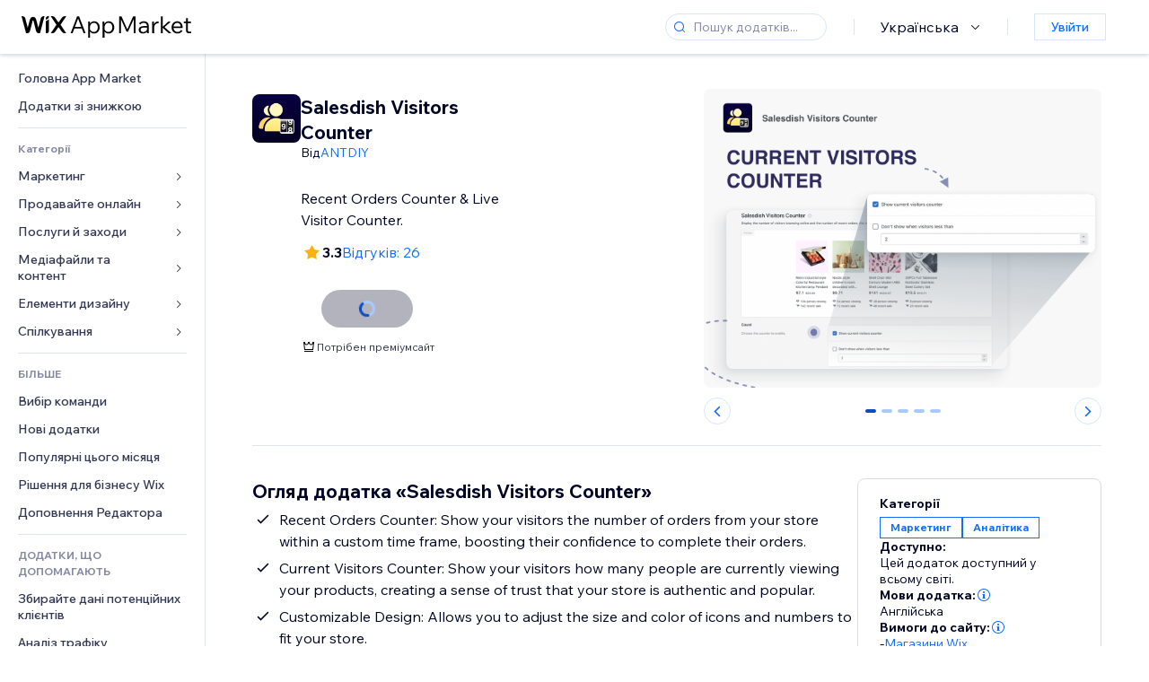

--- FILE ---
content_type: text/html; charset=utf-8
request_url: https://uk.wix.com/app-market/salesdish-visitors-counter
body_size: 56815
content:
<!doctype html>
<html>

  <head>

    <meta http-equiv="content-type" content="text/html; charset=UTF-8" />
    <meta http-equiv="content-language" content='uk' />

    
    <link rel="alternate" hreflang="x-default" href="https://www.wix.com/app-market/web-solution/salesdish-visitors-counter" />
    
    <link rel="alternate" hreflang="cs" href="https://cs.wix.com/app-market/web-solution/salesdish-visitors-counter" />
    
    <link rel="alternate" hreflang="da" href="https://da.wix.com/app-market/web-solution/salesdish-visitors-counter" />
    
    <link rel="alternate" hreflang="de" href="https://de.wix.com/app-market/web-solution/salesdish-visitors-counter" />
    
    <link rel="alternate" hreflang="en" href="https://www.wix.com/app-market/web-solution/salesdish-visitors-counter" />
    
    <link rel="alternate" hreflang="es" href="https://es.wix.com/app-market/web-solution/salesdish-visitors-counter" />
    
    <link rel="alternate" hreflang="fr" href="https://fr.wix.com/app-market/web-solution/salesdish-visitors-counter" />
    
    <link rel="alternate" hreflang="hi" href="https://hi.wix.com/app-market/web-solution/salesdish-visitors-counter" />
    
    <link rel="alternate" hreflang="it" href="https://it.wix.com/app-market/web-solution/salesdish-visitors-counter" />
    
    <link rel="alternate" hreflang="ja" href="https://ja.wix.com/app-market/web-solution/salesdish-visitors-counter" />
    
    <link rel="alternate" hreflang="ko" href="https://ko.wix.com/app-market/web-solution/salesdish-visitors-counter" />
    
    <link rel="alternate" hreflang="nl" href="https://nl.wix.com/app-market/web-solution/salesdish-visitors-counter" />
    
    <link rel="alternate" hreflang="no" href="https://no.wix.com/app-market/web-solution/salesdish-visitors-counter" />
    
    <link rel="alternate" hreflang="pt" href="https://pt.wix.com/app-market/web-solution/salesdish-visitors-counter" />
    
    <link rel="alternate" hreflang="ru" href="https://ru.wix.com/app-market/web-solution/salesdish-visitors-counter" />
    
    <link rel="alternate" hreflang="sv" href="https://sv.wix.com/app-market/web-solution/salesdish-visitors-counter" />
    
    <link rel="alternate" hreflang="th" href="https://th.wix.com/app-market/web-solution/salesdish-visitors-counter" />
    
    <link rel="alternate" hreflang="tr" href="https://tr.wix.com/app-market/web-solution/salesdish-visitors-counter" />
    
    <link rel="alternate" hreflang="uk" href="https://uk.wix.com/app-market/web-solution/salesdish-visitors-counter" />
    
    <link rel="alternate" hreflang="zh" href="https://zh.wix.com/app-market/web-solution/salesdish-visitors-counter" />
    
    <meta data-meta-tags-aggregator="true" property="og:url" content="https://uk.wix.com/app-market/salesdish-visitors-counter" />
    
    <link data-meta-tags-aggregator="true" rel="canonical" href="https://uk.wix.com/app-market/salesdish-visitors-counter" />
    
    <title data-meta-tags-aggregator="true">Salesdish Visitors Counter | Wix App Market | Wix.com</title>
    
    <meta data-meta-tags-aggregator="true" property="og:title" content="Salesdish Visitors Counter | Wix App Market | Wix.com" />
    
    <meta data-meta-tags-aggregator="true" property="description" content="Recent Orders Counter & Live Visitor Counter." />
    
    <meta data-meta-tags-aggregator="true" property="og:description" content="Recent Orders Counter & Live Visitor Counter." />
    

    <link rel="shortcut icon" href="https://www.wix.com/favicon.ico" type="image/x-icon"/>
    <script src="https://static.parastorage.com/unpkg/react@18.3.1/umd/react.production.min.js"></script>
    <script src="https://static.parastorage.com/unpkg/react-dom@18.3.1/umd/react-dom.production.min.js"></script>
    <link rel="stylesheet" type="text/css" href="//static.parastorage.com/services/marketplace-standalone/1.6703.0/app.min.css">
    <script
      async
      src="https://static.parastorage.com/unpkg/@sentry/browser@5.30.0/build/bundle.min.js"
      crossorigin="anonymous"
    ></script>   
    <script async
      src="https://static.parastorage.com/polyfill/v2/polyfill.min.js?features=default,es6,es7,es2017&flags=gated&unknown=polyfill&rum=0"></script>
    <script async src="//static.parastorage.com/services/cookie-consent-policy-client/1.972.0//app.bundle.min.js"></script>
    <script async src="//static.parastorage.com/services/tag-manager-client/1.1028.0//hostTags.bundle.min.js"></script>
    <style>
      body {
        padding: 0;
        margin: 0;
      }
    </style>

<meta name="viewport" content="width=device-width, initial-scale=1.0" />
    <link rel="stylesheet" href="//static.parastorage.com/unpkg/@wix/wix-fonts@1.14.0/madefor.min.css" >
<link rel="stylesheet" href="//static.parastorage.com/services/wix-footer/9ec02797730e05a13a84c409f9dd39ac3df1ba35296bfcbc54b81574/app.min.css" >
<script id="wix-footer-script" defer src="//static.parastorage.com/services/wix-footer/9ec02797730e05a13a84c409f9dd39ac3df1ba35296bfcbc54b81574/app.bundle.min.js"></script>
<script>
  window.document.getElementById('wix-footer-script').onload = function () {
    var config = {"brand":"wix","language":"uk","header":false,"footer":true,"sticky":false};

    if (typeof config === 'string') {
      config = JSON.parse(config)
    }

    window.WixFooter.render({...config, target: document.querySelector('#WIX_FOOTER'), replaceTarget: true})
  };
</script>

  </head>

  <body>
      
    <div id="root"><div class="_1lfz4do"><div data-hook="marketplace"><!--$--><div class="_tokxo3 "><span class="_11n29dz"><img src="//static.parastorage.com/services/marketplace-component/1.5176.0/assets/images/menu.svg"/></span><a class="_1tx34n6" href="https://uk.wix.com/app-market/"><img class="_1ov3k7l" src="//static.parastorage.com/services/marketplace-component/1.5176.0/assets/images/wix-app-market-new-logo.svg" alt="Wix App Market Logo"/></a><div class="_19dckbe"><span class="_1oyqofb"><svg viewBox="0 0 24 24" fill="currentColor" width="24" height="24"><path d="M19.8535534,19.1464466 C20.0488155,19.3417088 20.0488155,19.6582912 19.8535534,19.8535534 C19.6582912,20.0488155 19.3417088,20.0488155 19.1464466,19.8535534 L15.4380219,16.1451287 C14.1187738,17.3000688 12.3911257,18 10.5,18 C6.35786438,18 3,14.6421356 3,10.5 C3,6.35786438 6.35786438,3 10.5,3 C14.6421356,3 18,6.35786438 18,10.5 C18,12.3911257 17.3000688,14.1187738 16.1451287,15.4380219 L19.8535534,19.1464466 Z M17,10.5 C17,6.91014913 14.0898509,4 10.5,4 C6.91014913,4 4,6.91014913 4,10.5 C4,14.0898509 6.91014913,17 10.5,17 C14.0898509,17 17,14.0898509 17,10.5 Z"></path></svg></span><div class="_j8i7fp"><div tabindex="0" style="width:fit-content;outline:none"><div data-testid="search-box-container" style="width:fit-content"><div><div data-testid="search-input" class="_1qhacg2
        _13961kf
        
        
        
        "><div data-hook="search-input" class="wds_1_236_0_Search__root wds_1_236_0_Search---expandDirection-5-right wds_1_236_0_Search---size-5-small wds_1_236_0_Search---border-5-round"><div data-hook="search-content" class="wds_1_236_0_Search__content"><div data-hook="search-inputwithoptions" data-popover-root="true" class="wds_1_236_0_PopoverNext__root wds_1_236_0_InputWithOptions__root wds_1_236_0_InputWithOptions---size-6-medium"><div data-input-parent="true" class="wds_1_236_0_PopoverNextTrigger__root" data-hook="search-inputwithoptions-trigger" aria-expanded="false" aria-haspopup="dialog"><div class="wds_1_236_0_Input__root wds_1_236_0_Input---size-5-small wds_1_236_0_Input---border-5-round" data-input-root="true" data-size="small" data-prefix="true" data-focus="false"><div class="wds_1_236_0_Input__wrapper"><div class="wds_1_236_0_IconAffix__root wds_1_236_0_IconAffix---size-5-small wds_1_236_0_IconAffix--inPrefix wds_1_236_0_IconAffix---border-5-round"><svg viewBox="0 0 18 18" fill="currentColor" width="18px" height="18px"><path d="M14.8539503,14.1467096 C15.0478453,14.3412138 15.0475893,14.6560006 14.8533783,14.8501892 C14.6592498,15.0442953 14.3445263,15.0442862 14.1504091,14.8501689 L12.020126,12.7261364 C11.066294,13.5214883 9.8390282,14 8.5,14 C5.46243388,14 3,11.5375661 3,8.5 C3,5.46243388 5.46243388,3 8.5,3 C11.5375661,3 14,5.46243388 14,8.5 C14,9.83874333 13.5216919,11.0657718 12.726644,12.0195172 L14.8539503,14.1467096 Z M8.5,13 C10.9852814,13 13,10.9852814 13,8.5 C13,6.01471863 10.9852814,4 8.5,4 C6.01471863,4 4,6.01471863 4,8.5 C4,10.9852814 6.01471863,13 8.5,13 Z"></path></svg></div><input data-hook="wsr-input" data-mask="false" class="wds_1_236_0_Input__input" style="text-overflow:clip" placeholder="Пошук додатків..." tabindex="0" autoComplete="off" maxLength="524288" aria-expanded="false" aria-controls="InputWithOptions223591-listbox" value=""/></div></div></div></div></div></div></div></div></div></div></div><div class="_h9oja5"></div><div class="wds_1_236_0_Box__root wds_1_236_0_Box---direction-10-horizontal wds_1_236_0_Box---justifyContent-6-middle _1vyecmj" style="--wds_1_236_0_Box-gap:0"><div data-hook="languages-popover" data-content-hook="popover-content-languages-popover-0" class="wds_1_236_0_Popover__root wds_1_236_0_Popover---skin-5-light" data-zindex="1000"><div class="wds_1_236_0_Popover__element" data-hook="popover-element"><div class="wds_1_236_0_Box__root wds_1_236_0_Box---direction-10-horizontal" style="margin-right:24px;margin-left:29px;--wds_1_236_0_Box-gap:0"><button data-skin="dark" data-underline="none" data-size="medium" class="wds_1_236_0_ButtonCore__root wds_1_236_0_Focusable__root wds_1_236_0_TextButton__root wds_1_236_0_TextButton---skin-4-dark wds_1_236_0_TextButton---underline-4-none wds_1_236_0_TextButton---size-6-medium" type="button" tabindex="0" aria-disabled="false"><span class="wds_1_236_0_ButtonCore__content">Українська</span><svg viewBox="0 0 24 24" fill="currentColor" width="24" height="24" class="wds_1_236_0_ButtonCore__suffix" data-hook="suffix-icon"><path d="M8.14644661,10.1464466 C8.34170876,9.95118446 8.65829124,9.95118446 8.85355339,10.1464466 L12.4989857,13.7981758 L16.1502401,10.1464466 C16.3455022,9.95118446 16.6620847,9.95118446 16.8573469,10.1464466 C17.052609,10.3417088 17.052609,10.6582912 16.8573469,10.8535534 L12.4989857,15.2123894 L8.14644661,10.8535534 C7.95118446,10.6582912 7.95118446,10.3417088 8.14644661,10.1464466 Z"></path></svg></button></div></div></div><div class="wds_1_236_0_Box__root wds_1_236_0_Box---direction-10-horizontal" style="min-height:18px;--wds_1_236_0_Box-gap:0"><hr class="wds_1_236_0_Divider__root wds_1_236_0_Divider---direction-8-vertical wds_1_236_0_Divider---skin-5-light"/></div><div class="wds_1_236_0_Box__root wds_1_236_0_Box---direction-10-horizontal" style="margin-right:24px;margin-left:29px;--wds_1_236_0_Box-gap:0"><button data-size="small" data-priority="secondary" class="wds_1_236_0_ButtonCore__root wds_1_236_0_Focusable__root wds_1_236_0_Button__root wds_1_236_0_Button---skin-8-standard wds_1_236_0_Button---priority-9-secondary wds_1_236_0_Button---size-5-small _15bjy98" type="button" tabindex="0"><span class="wds_1_236_0_ButtonCore__content">Увійти</span></button></div></div></div></div><div class="_29vnoa " data-testid="mobile-menu-container"><div class="_cq2htm"><div class="_my1rvh"><a href="/app-market"><img data-testid="wix-logo" alt="wix logo" src="//static.parastorage.com/services/marketplace-component/1.5176.0/assets/images/wix-app-market-new-logo.svg"/></a><svg viewBox="0 0 24 24" fill="currentColor" width="30px" height="30px"><path d="M17 6 12.001 10.999 7 6 6 7 11.001 11.999 6 17 7 18 12.001 12.999 17 18 18 17 13 11.999 18 7z"></path></svg></div><hr class="wds_1_236_0_Divider__root wds_1_236_0_Divider---direction-10-horizontal wds_1_236_0_Divider---skin-5-light"/><div class="wds_1_236_0_Box__root wds_1_236_0_Box---direction-10-horizontal" style="padding-top:24px;padding-bottom:18px;--wds_1_236_0_Box-gap:0"><button data-hook="languages-mobile-menu" data-skin="dark" data-underline="none" data-size="medium" class="wds_1_236_0_ButtonCore__root wds_1_236_0_Focusable__root wds_1_236_0_TextButton__root wds_1_236_0_TextButton---skin-4-dark wds_1_236_0_TextButton---underline-4-none wds_1_236_0_TextButton---size-6-medium" type="button" tabindex="0" aria-disabled="false"><svg viewBox="0 0 24 24" fill="currentColor" width="24" height="24" class="wds_1_236_0_ButtonCore__prefix" data-hook="prefix-icon"><path d="M4.42676427,15 L7.19778729,15 C7.069206,14.209578 7,13.3700549 7,12.5 C7,11.6299451 7.069206,10.790422 7.19778729,10 L4.42676427,10 C4.15038555,10.7819473 4,11.6234114 4,12.5 C4,13.3765886 4.15038555,14.2180527 4.42676427,15 Z M4.86504659,16 C5.7403587,17.6558985 7.21741102,18.9446239 9.0050441,19.5750165 C8.30729857,18.6953657 7.74701714,17.4572396 7.39797964,16 L4.86504659,16 Z M18.5732357,15 C18.8496144,14.2180527 19,13.3765886 19,12.5 C19,11.6234114 18.8496144,10.7819473 18.5732357,10 L15.8022127,10 C15.930794,10.790422 16,11.6299451 16,12.5 C16,13.3700549 15.930794,14.209578 15.8022127,15 L18.5732357,15 Z M18.1349534,16 L15.6020204,16 C15.2529829,17.4572396 14.6927014,18.6953657 13.9949559,19.5750165 C15.782589,18.9446239 17.2596413,17.6558985 18.1349534,16 Z M8.21230689,15 L14.7876931,15 C14.9240019,14.2216581 15,13.3811544 15,12.5 C15,11.6188456 14.9240019,10.7783419 14.7876931,10 L8.21230689,10 C8.07599807,10.7783419 8,11.6188456 8,12.5 C8,13.3811544 8.07599807,14.2216581 8.21230689,15 Z M8.42865778,16 C9.05255412,18.3998027 10.270949,20 11.5,20 C12.729051,20 13.9474459,18.3998027 14.5713422,16 L8.42865778,16 Z M4.86504659,9 L7.39797964,9 C7.74701714,7.54276045 8.30729857,6.30463431 9.0050441,5.42498347 C7.21741102,6.05537614 5.7403587,7.34410146 4.86504659,9 Z M18.1349534,9 C17.2596413,7.34410146 15.782589,6.05537614 13.9949559,5.42498347 C14.6927014,6.30463431 15.2529829,7.54276045 15.6020204,9 L18.1349534,9 Z M8.42865778,9 L14.5713422,9 C13.9474459,6.60019727 12.729051,5 11.5,5 C10.270949,5 9.05255412,6.60019727 8.42865778,9 Z M11.5,21 C6.80557963,21 3,17.1944204 3,12.5 C3,7.80557963 6.80557963,4 11.5,4 C16.1944204,4 20,7.80557963 20,12.5 C20,17.1944204 16.1944204,21 11.5,21 Z"></path></svg><span class="wds_1_236_0_ButtonCore__content">Українська</span></button></div><div></div><hr class="wds_1_236_0_Divider__root wds_1_236_0_Divider---direction-10-horizontal wds_1_236_0_Divider---skin-5-light"/><div class="_k89m4k"><button data-priority="secondary" data-size="medium" class="wds_1_236_0_ButtonCore__root wds_1_236_0_Focusable__root wds_1_236_0_Button__root wds_1_236_0_Button---skin-8-standard wds_1_236_0_Button---priority-9-secondary wds_1_236_0_Button---size-6-medium" type="button" tabindex="0"><span class="wds_1_236_0_ButtonCore__content">Увійти</span></button></div></div></div><div class="_7m51bi "><div class="_1e0sqa9"><span class="_69h4vc"><div tabindex="0" style="width:fit-content;outline:none"><div data-testid="search-box-container" style="width:fit-content"><div><div data-testid="search-input" class="_1qhacg2
        
        
        
        
        "><div data-hook="search-input" class="wds_1_236_0_Search__root wds_1_236_0_Search---expandDirection-5-right wds_1_236_0_Search---size-5-large wds_1_236_0_Search---border-5-round"><div data-hook="search-content" class="wds_1_236_0_Search__content"><div data-hook="search-inputwithoptions" data-popover-root="true" class="wds_1_236_0_PopoverNext__root wds_1_236_0_InputWithOptions__root wds_1_236_0_InputWithOptions---size-6-medium"><div data-input-parent="true" class="wds_1_236_0_PopoverNextTrigger__root" data-hook="search-inputwithoptions-trigger" aria-expanded="false" aria-haspopup="dialog"><div class="wds_1_236_0_Input__root wds_1_236_0_Input---size-5-large wds_1_236_0_Input---border-5-round" data-input-root="true" data-size="large" data-prefix="true" data-focus="false"><div class="wds_1_236_0_Input__wrapper"><div class="wds_1_236_0_IconAffix__root wds_1_236_0_IconAffix---size-5-large wds_1_236_0_IconAffix--inPrefix wds_1_236_0_IconAffix---border-5-round"><svg viewBox="0 0 24 24" fill="currentColor" width="24px" height="24px"><path d="M19.8535534,19.1464466 C20.0488155,19.3417088 20.0488155,19.6582912 19.8535534,19.8535534 C19.6582912,20.0488155 19.3417088,20.0488155 19.1464466,19.8535534 L15.4380219,16.1451287 C14.1187738,17.3000688 12.3911257,18 10.5,18 C6.35786438,18 3,14.6421356 3,10.5 C3,6.35786438 6.35786438,3 10.5,3 C14.6421356,3 18,6.35786438 18,10.5 C18,12.3911257 17.3000688,14.1187738 16.1451287,15.4380219 L19.8535534,19.1464466 Z M17,10.5 C17,6.91014913 14.0898509,4 10.5,4 C6.91014913,4 4,6.91014913 4,10.5 C4,14.0898509 6.91014913,17 10.5,17 C14.0898509,17 17,14.0898509 17,10.5 Z"></path></svg></div><input data-hook="wsr-input" data-mask="false" class="wds_1_236_0_Input__input" style="text-overflow:clip" placeholder="Пошук додатків..." tabindex="0" autoComplete="off" maxLength="524288" aria-expanded="false" aria-controls="InputWithOptions223594-listbox" value=""/></div></div></div></div></div></div></div></div></div></div><svg viewBox="0 0 24 24" fill="currentColor" width="24" height="24"><path d="M17 6 12.001 10.999 7 6 6 7 11.001 11.999 6 17 7 18 12.001 12.999 17 18 18 17 13 11.999 18 7z"></path></svg></span><span data-mask="false" class="wds_1_236_0_Text__root wds_1_236_0_Text---size-6-medium wds_1_236_0_Text---skin-8-standard wds_1_236_0_Text---weight-4-thin wds_1_236_0_Text---list-style-9-checkmark wds_1_236_0_Text---overflow-wrap-6-normal _11889jo" data-size="medium" data-secondary="false" data-skin="standard" data-light="false" data-weight="thin" data-widows="false" data-list-style="checkmark" data-overflow-wrap="normal">Trending Topics</span><div tabindex="0" data-testid="suggestion-default-popular" class="_gyyep5 suggestion " style="background-color:transparent"><svg viewBox="0 0 24 24" fill="currentColor" width="24" height="24" style="color:#3899ec;width:24px;height:24px"><path d="M19.8535534,19.1464466 C20.0488155,19.3417088 20.0488155,19.6582912 19.8535534,19.8535534 C19.6582912,20.0488155 19.3417088,20.0488155 19.1464466,19.8535534 L15.4380219,16.1451287 C14.1187738,17.3000688 12.3911257,18 10.5,18 C6.35786438,18 3,14.6421356 3,10.5 C3,6.35786438 6.35786438,3 10.5,3 C14.6421356,3 18,6.35786438 18,10.5 C18,12.3911257 17.3000688,14.1187738 16.1451287,15.4380219 L19.8535534,19.1464466 Z M17,10.5 C17,6.91014913 14.0898509,4 10.5,4 C6.91014913,4 4,6.91014913 4,10.5 C4,14.0898509 6.91014913,17 10.5,17 C14.0898509,17 17,14.0898509 17,10.5 Z"></path></svg><div class="_3qj64q"><span data-testid="suggestion-default-1" data-hook="suggestion-default-1" data-mask="false" class="wds_1_236_0_Text__root wds_1_236_0_Text---size-5-small wds_1_236_0_Text---skin-8-standard wds_1_236_0_Text---weight-4-bold wds_1_236_0_Text---list-style-9-checkmark wds_1_236_0_Text---overflow-wrap-6-normal" data-size="small" data-secondary="false" data-skin="standard" data-light="false" data-weight="bold" data-widows="false" data-list-style="checkmark" data-overflow-wrap="normal">онлайн-магазин</span></div></div><div tabindex="0" data-testid="suggestion-default-popular" class="_gyyep5 suggestion " style="background-color:transparent"><svg viewBox="0 0 24 24" fill="currentColor" width="24" height="24" style="color:#3899ec;width:24px;height:24px"><path d="M19.8535534,19.1464466 C20.0488155,19.3417088 20.0488155,19.6582912 19.8535534,19.8535534 C19.6582912,20.0488155 19.3417088,20.0488155 19.1464466,19.8535534 L15.4380219,16.1451287 C14.1187738,17.3000688 12.3911257,18 10.5,18 C6.35786438,18 3,14.6421356 3,10.5 C3,6.35786438 6.35786438,3 10.5,3 C14.6421356,3 18,6.35786438 18,10.5 C18,12.3911257 17.3000688,14.1187738 16.1451287,15.4380219 L19.8535534,19.1464466 Z M17,10.5 C17,6.91014913 14.0898509,4 10.5,4 C6.91014913,4 4,6.91014913 4,10.5 C4,14.0898509 6.91014913,17 10.5,17 C14.0898509,17 17,14.0898509 17,10.5 Z"></path></svg><div class="_3qj64q"><span data-testid="suggestion-default-2" data-hook="suggestion-default-2" data-mask="false" class="wds_1_236_0_Text__root wds_1_236_0_Text---size-5-small wds_1_236_0_Text---skin-8-standard wds_1_236_0_Text---weight-4-bold wds_1_236_0_Text---list-style-9-checkmark wds_1_236_0_Text---overflow-wrap-6-normal" data-size="small" data-secondary="false" data-skin="standard" data-light="false" data-weight="bold" data-widows="false" data-list-style="checkmark" data-overflow-wrap="normal">запис на послуги</span></div></div><div tabindex="0" data-testid="suggestion-default-popular" class="_gyyep5 suggestion " style="background-color:transparent"><svg viewBox="0 0 24 24" fill="currentColor" width="24" height="24" style="color:#3899ec;width:24px;height:24px"><path d="M19.8535534,19.1464466 C20.0488155,19.3417088 20.0488155,19.6582912 19.8535534,19.8535534 C19.6582912,20.0488155 19.3417088,20.0488155 19.1464466,19.8535534 L15.4380219,16.1451287 C14.1187738,17.3000688 12.3911257,18 10.5,18 C6.35786438,18 3,14.6421356 3,10.5 C3,6.35786438 6.35786438,3 10.5,3 C14.6421356,3 18,6.35786438 18,10.5 C18,12.3911257 17.3000688,14.1187738 16.1451287,15.4380219 L19.8535534,19.1464466 Z M17,10.5 C17,6.91014913 14.0898509,4 10.5,4 C6.91014913,4 4,6.91014913 4,10.5 C4,14.0898509 6.91014913,17 10.5,17 C14.0898509,17 17,14.0898509 17,10.5 Z"></path></svg><div class="_3qj64q"><span data-testid="suggestion-default-3" data-hook="suggestion-default-3" data-mask="false" class="wds_1_236_0_Text__root wds_1_236_0_Text---size-5-small wds_1_236_0_Text---skin-8-standard wds_1_236_0_Text---weight-4-bold wds_1_236_0_Text---list-style-9-checkmark wds_1_236_0_Text---overflow-wrap-6-normal" data-size="small" data-secondary="false" data-skin="standard" data-light="false" data-weight="bold" data-widows="false" data-list-style="checkmark" data-overflow-wrap="normal">заходи</span></div></div><div tabindex="0" data-testid="suggestion-default-popular" class="_gyyep5 suggestion " style="background-color:transparent"><svg viewBox="0 0 24 24" fill="currentColor" width="24" height="24" style="color:#3899ec;width:24px;height:24px"><path d="M19.8535534,19.1464466 C20.0488155,19.3417088 20.0488155,19.6582912 19.8535534,19.8535534 C19.6582912,20.0488155 19.3417088,20.0488155 19.1464466,19.8535534 L15.4380219,16.1451287 C14.1187738,17.3000688 12.3911257,18 10.5,18 C6.35786438,18 3,14.6421356 3,10.5 C3,6.35786438 6.35786438,3 10.5,3 C14.6421356,3 18,6.35786438 18,10.5 C18,12.3911257 17.3000688,14.1187738 16.1451287,15.4380219 L19.8535534,19.1464466 Z M17,10.5 C17,6.91014913 14.0898509,4 10.5,4 C6.91014913,4 4,6.91014913 4,10.5 C4,14.0898509 6.91014913,17 10.5,17 C14.0898509,17 17,14.0898509 17,10.5 Z"></path></svg><div class="_3qj64q"><span data-testid="suggestion-default-4" data-hook="suggestion-default-4" data-mask="false" class="wds_1_236_0_Text__root wds_1_236_0_Text---size-5-small wds_1_236_0_Text---skin-8-standard wds_1_236_0_Text---weight-4-bold wds_1_236_0_Text---list-style-9-checkmark wds_1_236_0_Text---overflow-wrap-6-normal" data-size="small" data-secondary="false" data-skin="standard" data-light="false" data-weight="bold" data-widows="false" data-list-style="checkmark" data-overflow-wrap="normal">спливне вікно</span></div></div></div></div><div data-testid="marketplace-layout" class="_iqrf8f" style="min-height:calc(100vh - 60px)"><div class="wds_1_236_0_Box__root wds_1_236_0_Box---direction-10-horizontal _yj2pvi" style="--wds_1_236_0_Box-gap:0;z-index:10"><div class="wds_1_236_0_SidebarNext__root" style="width:228px"><section class="wds_1_236_0_SidebarNext__section wds_1_236_0_SidebarNext---skin-5-light" aria-label="Sidebar" data-skin="light" data-hidden="false" data-selected="app-page-salesdish-visitors-counter" data-width="228" data-minimized="false" data-selected-key="app-page-salesdish-visitors-counter" data-is-selected-expanded="false" data-margin-left="calc(-1 * 228px)" style="width:228px"><header data-hook="sidebar-header"></header><div class="wds_1_236_0_SidebarNext__content"><nav data-hook="sidebar-content-wrapper" class="wds_1_236_0_SidebarNext__scrollArea wds_1_236_0_SidebarNext---skin-5-light" style="width:228px"><ul class="wds_1_236_0_SidebarNext__listItems"><li class="wds_1_236_0_SidebarItemNext__listItem" aria-level="1" data-hook="sidebar-collection-item-home"><div class="wds_1_236_0_SidebarItemNext__tooltipWrapper" tabindex="0"><div data-content-hook="popover-content--0" class="wds_1_236_0_Popover__root wds_1_236_0_Popover---skin-4-dark wds_1_236_0_Tooltip__root wds_1_236_0_Tooltip---size-6-medium wds_1_236_0_SidebarItemNext__tooltip" data-zindex="6000" data-size="medium"><div class="wds_1_236_0_Popover__element" data-hook="popover-element"><a tabindex="-1" class="wds_1_236_0_SidebarItemNext__root wds_1_236_0_SidebarItemNext---skin-5-light wds_1_236_0_SidebarItemNext---level-1-1 wds_1_236_0_SidebarItemNext--legacy" data-hook="sidebarsectionitem-button" type="button" role="link" href="https://uk.wix.com/app-market/?referral=menu_navigation" data-selected="false" data-text-size="small" data-skin="light"><div class="wds_1_236_0_SidebarItemNext__textWrapper"><div><div data-hook="fadeStyles"><div data-hook="moveStyles"><div data-hook="scaleStyles"><div data-hook="toggleStyles"><span data-hook="sidebarsectionitem-title" data-mask="false" class="wds_1_236_0_Text__root wds_1_236_0_Text---size-5-small wds_1_236_0_Text--secondary wds_1_236_0_Text---skin-8-standard wds_1_236_0_Text---weight-6-normal wds_1_236_0_Text---list-style-9-checkmark wds_1_236_0_Text---overflow-wrap-6-normal wds_1_236_0_SidebarItemNext__text" data-size="small" data-secondary="true" data-skin="standard" data-light="false" data-weight="normal" data-widows="false" data-list-style="checkmark" data-overflow-wrap="normal">Головна App Market</span></div></div></div></div></div></div></a></div></div></div></li><li class="wds_1_236_0_SidebarItemNext__listItem" aria-level="1" data-hook="sidebar-collection-item-collection-apps-on-sale"><div class="wds_1_236_0_SidebarItemNext__tooltipWrapper" tabindex="0"><div data-content-hook="popover-content--0" class="wds_1_236_0_Popover__root wds_1_236_0_Popover---skin-4-dark wds_1_236_0_Tooltip__root wds_1_236_0_Tooltip---size-6-medium wds_1_236_0_SidebarItemNext__tooltip" data-zindex="6000" data-size="medium"><div class="wds_1_236_0_Popover__element" data-hook="popover-element"><a tabindex="-1" class="wds_1_236_0_SidebarItemNext__root wds_1_236_0_SidebarItemNext---skin-5-light wds_1_236_0_SidebarItemNext---level-1-1 wds_1_236_0_SidebarItemNext--legacy" data-hook="sidebarsectionitem-button" type="button" role="link" href="https://uk.wix.com/app-market/collection/apps-on-sale?referral=menu_navigation" data-selected="false" data-text-size="small" data-skin="light"><div class="wds_1_236_0_SidebarItemNext__textWrapper"><div><div data-hook="fadeStyles"><div data-hook="moveStyles"><div data-hook="scaleStyles"><div data-hook="toggleStyles"><span data-hook="sidebarsectionitem-title" data-mask="false" class="wds_1_236_0_Text__root wds_1_236_0_Text---size-5-small wds_1_236_0_Text--secondary wds_1_236_0_Text---skin-8-standard wds_1_236_0_Text---weight-6-normal wds_1_236_0_Text---list-style-9-checkmark wds_1_236_0_Text---overflow-wrap-6-normal wds_1_236_0_SidebarItemNext__text" data-size="small" data-secondary="true" data-skin="standard" data-light="false" data-weight="normal" data-widows="false" data-list-style="checkmark" data-overflow-wrap="normal">Додатки зі знижкою</span></div></div></div></div></div></div></a></div></div></div></li><div data-skin="light" class="wds_1_236_0_SidebarDividerNext__root" aria-hidden="true"><hr class="wds_1_236_0_Divider__root wds_1_236_0_Divider---direction-10-horizontal wds_1_236_0_Divider---skin-5-light wds_1_236_0_SidebarDividerNext__divider wds_1_236_0_SidebarDividerNext---skin-5-light"/></div><span data-title-skin="light" data-mask="false" class="wds_1_236_0_Text__root wds_1_236_0_Text---size-4-tiny wds_1_236_0_Text---skin-8-standard wds_1_236_0_Text---weight-4-bold wds_1_236_0_Text---list-style-9-checkmark wds_1_236_0_Text---overflow-wrap-6-normal wds_1_236_0_SidebarTitleItemNext__root wds_1_236_0_SidebarTitleItemNext---skin-5-light" data-size="tiny" data-secondary="false" data-skin="standard" data-light="false" data-weight="bold" data-widows="false" data-list-style="checkmark" data-overflow-wrap="normal">Категорії</span><li class="wds_1_236_0_SidebarSubMenuNext__root wds_1_236_0_SidebarSubMenuNext---skin-5-light" aria-level="1" data-hook="sidebar-category-item-category-marketing" data-open="false" data-quick-nav-open="false"><div data-hook="sidebar-category-item-category-marketing/submenu-popover" data-content-hook="popover-content-sidebar-category-item-category-marketing/submenu-popover-0" class="wds_1_236_0_Popover__root wds_1_236_0_Popover---skin-5-light wds_1_236_0_SidebarSubMenuNext__navigationPopoverRoot" data-zindex="3000"><div class="wds_1_236_0_Popover__element" data-hook="popover-element"><div class="wds_1_236_0_SidebarItemNext__tooltipWrapper" tabindex="0"><div data-content-hook="popover-content--0" class="wds_1_236_0_Popover__root wds_1_236_0_Popover---skin-4-dark wds_1_236_0_Tooltip__root wds_1_236_0_Tooltip---size-6-medium wds_1_236_0_SidebarItemNext__tooltip" data-zindex="6000" data-size="medium"><div class="wds_1_236_0_Popover__element" data-hook="popover-element"><a tabindex="-1" class="wds_1_236_0_SidebarItemNext__root wds_1_236_0_SidebarItemNext---skin-5-light wds_1_236_0_SidebarItemNext---level-1-1 wds_1_236_0_SidebarItemNext--legacy wds_1_236_0_SidebarSubMenuNext__subMenu wds_1_236_0_SidebarSubMenuNext---animation-6-closed" data-hook="sidebar-category-item-category-marketing/sidebar-item" type="button" role="link" href="https://uk.wix.com/app-market/category/marketing?referral=menu_navigation" data-selected="false" data-text-size="small" data-skin="light" aria-expanded="false"><div class="wds_1_236_0_SidebarItemNext__textWrapper"><div><div data-hook="fadeStyles"><div data-hook="moveStyles"><div data-hook="scaleStyles"><div data-hook="toggleStyles"><span data-hook="sidebarsectionitem-title" data-mask="false" class="wds_1_236_0_Text__root wds_1_236_0_Text---size-5-small wds_1_236_0_Text--secondary wds_1_236_0_Text---skin-8-standard wds_1_236_0_Text---weight-6-normal wds_1_236_0_Text---list-style-9-checkmark wds_1_236_0_Text---overflow-wrap-6-normal wds_1_236_0_SidebarItemNext__text" data-size="small" data-secondary="true" data-skin="standard" data-light="false" data-weight="normal" data-widows="false" data-list-style="checkmark" data-overflow-wrap="normal">Маркетинг</span></div></div></div></div></div></div><div class="wds_1_236_0_SidebarItemNext__suffixContainer" aria-hidden="true"><span data-hook="sidebar-sub-menu-chevron" class="wds_1_236_0_SidebarItemNext__suffix"><span class="wds_1_236_0_SidebarSubMenuNext__chevronRight"><svg viewBox="0 0 18 18" fill="currentColor" width="18px" height="18px" data-hook="sidebar-submenu-chevron-right"><path d="M7.85366656,5.14812687 L11.7010886,9.00019644 L7.84883812,12.8545114 C7.65549651,13.047853 7.34217977,13.047853 7.14893188,12.8546051 C6.95549906,12.6611723 6.95512999,12.3476697 7.14810684,12.153782 L10.287268,8.99980356 L7.14821587,5.8468489 C6.95542094,5.6532001 6.95611314,5.33992556 7.14976194,5.14713064 C7.15006407,5.14682984 7.15036659,5.14652943 7.1506695,5.14622941 C7.34555703,4.95320179 7.65982386,4.95405003 7.85366656,5.14812687 Z"></path></svg></span></span></div></a></div></div></div></div></div><ul class="wds_1_236_0_SidebarSubMenuNext__subMenuItems wds_1_236_0_SidebarSubMenuNext---animation-6-closed wds_1_236_0_SidebarSubMenuNext---level-1-2" aria-hidden="true"><li class="wds_1_236_0_SidebarItemNext__listItem" aria-level="2" data-hook="sidebar-subcategory-item-sub-category-ads"><div class="wds_1_236_0_SidebarItemNext__tooltipWrapper" tabindex="-1"><div data-content-hook="popover-content--0" class="wds_1_236_0_Popover__root wds_1_236_0_Popover---skin-4-dark wds_1_236_0_Tooltip__root wds_1_236_0_Tooltip---size-6-medium wds_1_236_0_SidebarItemNext__tooltip" data-zindex="6000" data-size="medium"><div class="wds_1_236_0_Popover__element" data-hook="popover-element"><a tabindex="-1" class="wds_1_236_0_SidebarItemNext__root wds_1_236_0_SidebarItemNext---skin-5-light wds_1_236_0_SidebarItemNext---level-1-2 wds_1_236_0_SidebarItemNext--legacy" data-hook="sidebarsectionitem-button" type="button" role="link" href="https://uk.wix.com/app-market/category/marketing/ads?referral=menu_navigation&amp;subCat=ads" data-selected="false" data-text-size="tiny" data-skin="light"><div class="wds_1_236_0_SidebarItemNext__textWrapper"><div><div data-hook="fadeStyles"><div data-hook="moveStyles"><div data-hook="scaleStyles"><div data-hook="toggleStyles"><span data-hook="sidebarsectionitem-title" data-mask="false" class="wds_1_236_0_Text__root wds_1_236_0_Text---size-4-tiny wds_1_236_0_Text--secondary wds_1_236_0_Text---skin-8-standard wds_1_236_0_Text---weight-6-normal wds_1_236_0_Text---list-style-9-checkmark wds_1_236_0_Text---overflow-wrap-6-normal wds_1_236_0_SidebarItemNext__text" data-size="tiny" data-secondary="true" data-skin="standard" data-light="false" data-weight="normal" data-widows="false" data-list-style="checkmark" data-overflow-wrap="normal">Реклама</span></div></div></div></div></div></div></a></div></div></div></li><li class="wds_1_236_0_SidebarItemNext__listItem" aria-level="2" data-hook="sidebar-subcategory-item-sub-category-mobile"><div class="wds_1_236_0_SidebarItemNext__tooltipWrapper" tabindex="-1"><div data-content-hook="popover-content--0" class="wds_1_236_0_Popover__root wds_1_236_0_Popover---skin-4-dark wds_1_236_0_Tooltip__root wds_1_236_0_Tooltip---size-6-medium wds_1_236_0_SidebarItemNext__tooltip" data-zindex="6000" data-size="medium"><div class="wds_1_236_0_Popover__element" data-hook="popover-element"><a tabindex="-1" class="wds_1_236_0_SidebarItemNext__root wds_1_236_0_SidebarItemNext---skin-5-light wds_1_236_0_SidebarItemNext---level-1-2 wds_1_236_0_SidebarItemNext--legacy" data-hook="sidebarsectionitem-button" type="button" role="link" href="https://uk.wix.com/app-market/category/marketing/mobile?referral=menu_navigation&amp;subCat=mobile" data-selected="false" data-text-size="tiny" data-skin="light"><div class="wds_1_236_0_SidebarItemNext__textWrapper"><div><div data-hook="fadeStyles"><div data-hook="moveStyles"><div data-hook="scaleStyles"><div data-hook="toggleStyles"><span data-hook="sidebarsectionitem-title" data-mask="false" class="wds_1_236_0_Text__root wds_1_236_0_Text---size-4-tiny wds_1_236_0_Text--secondary wds_1_236_0_Text---skin-8-standard wds_1_236_0_Text---weight-6-normal wds_1_236_0_Text---list-style-9-checkmark wds_1_236_0_Text---overflow-wrap-6-normal wds_1_236_0_SidebarItemNext__text" data-size="tiny" data-secondary="true" data-skin="standard" data-light="false" data-weight="normal" data-widows="false" data-list-style="checkmark" data-overflow-wrap="normal">Мобільний</span></div></div></div></div></div></div></a></div></div></div></li><li class="wds_1_236_0_SidebarItemNext__listItem" aria-level="2" data-hook="sidebar-subcategory-item-sub-category-analytics"><div class="wds_1_236_0_SidebarItemNext__tooltipWrapper" tabindex="-1"><div data-content-hook="popover-content--0" class="wds_1_236_0_Popover__root wds_1_236_0_Popover---skin-4-dark wds_1_236_0_Tooltip__root wds_1_236_0_Tooltip---size-6-medium wds_1_236_0_SidebarItemNext__tooltip" data-zindex="6000" data-size="medium"><div class="wds_1_236_0_Popover__element" data-hook="popover-element"><a tabindex="-1" class="wds_1_236_0_SidebarItemNext__root wds_1_236_0_SidebarItemNext---skin-5-light wds_1_236_0_SidebarItemNext---level-1-2 wds_1_236_0_SidebarItemNext--legacy" data-hook="sidebarsectionitem-button" type="button" role="link" href="https://uk.wix.com/app-market/category/marketing/analytics?referral=menu_navigation&amp;subCat=analytics" data-selected="false" data-text-size="tiny" data-skin="light"><div class="wds_1_236_0_SidebarItemNext__textWrapper"><div><div data-hook="fadeStyles"><div data-hook="moveStyles"><div data-hook="scaleStyles"><div data-hook="toggleStyles"><span data-hook="sidebarsectionitem-title" data-mask="false" class="wds_1_236_0_Text__root wds_1_236_0_Text---size-4-tiny wds_1_236_0_Text--secondary wds_1_236_0_Text---skin-8-standard wds_1_236_0_Text---weight-6-normal wds_1_236_0_Text---list-style-9-checkmark wds_1_236_0_Text---overflow-wrap-6-normal wds_1_236_0_SidebarItemNext__text" data-size="tiny" data-secondary="true" data-skin="standard" data-light="false" data-weight="normal" data-widows="false" data-list-style="checkmark" data-overflow-wrap="normal">Аналітика</span></div></div></div></div></div></div></a></div></div></div></li><li class="wds_1_236_0_SidebarItemNext__listItem" aria-level="2" data-hook="sidebar-subcategory-item-sub-category-social"><div class="wds_1_236_0_SidebarItemNext__tooltipWrapper" tabindex="-1"><div data-content-hook="popover-content--0" class="wds_1_236_0_Popover__root wds_1_236_0_Popover---skin-4-dark wds_1_236_0_Tooltip__root wds_1_236_0_Tooltip---size-6-medium wds_1_236_0_SidebarItemNext__tooltip" data-zindex="6000" data-size="medium"><div class="wds_1_236_0_Popover__element" data-hook="popover-element"><a tabindex="-1" class="wds_1_236_0_SidebarItemNext__root wds_1_236_0_SidebarItemNext---skin-5-light wds_1_236_0_SidebarItemNext---level-1-2 wds_1_236_0_SidebarItemNext--legacy" data-hook="sidebarsectionitem-button" type="button" role="link" href="https://uk.wix.com/app-market/category/marketing/social?referral=menu_navigation&amp;subCat=social" data-selected="false" data-text-size="tiny" data-skin="light"><div class="wds_1_236_0_SidebarItemNext__textWrapper"><div><div data-hook="fadeStyles"><div data-hook="moveStyles"><div data-hook="scaleStyles"><div data-hook="toggleStyles"><span data-hook="sidebarsectionitem-title" data-mask="false" class="wds_1_236_0_Text__root wds_1_236_0_Text---size-4-tiny wds_1_236_0_Text--secondary wds_1_236_0_Text---skin-8-standard wds_1_236_0_Text---weight-6-normal wds_1_236_0_Text---list-style-9-checkmark wds_1_236_0_Text---overflow-wrap-6-normal wds_1_236_0_SidebarItemNext__text" data-size="tiny" data-secondary="true" data-skin="standard" data-light="false" data-weight="normal" data-widows="false" data-list-style="checkmark" data-overflow-wrap="normal">Соцмережі</span></div></div></div></div></div></div></a></div></div></div></li><li class="wds_1_236_0_SidebarItemNext__listItem" aria-level="2" data-hook="sidebar-subcategory-item-sub-category-seo"><div class="wds_1_236_0_SidebarItemNext__tooltipWrapper" tabindex="-1"><div data-content-hook="popover-content--0" class="wds_1_236_0_Popover__root wds_1_236_0_Popover---skin-4-dark wds_1_236_0_Tooltip__root wds_1_236_0_Tooltip---size-6-medium wds_1_236_0_SidebarItemNext__tooltip" data-zindex="6000" data-size="medium"><div class="wds_1_236_0_Popover__element" data-hook="popover-element"><a tabindex="-1" class="wds_1_236_0_SidebarItemNext__root wds_1_236_0_SidebarItemNext---skin-5-light wds_1_236_0_SidebarItemNext---level-1-2 wds_1_236_0_SidebarItemNext--legacy" data-hook="sidebarsectionitem-button" type="button" role="link" href="https://uk.wix.com/app-market/category/marketing/seo?referral=menu_navigation&amp;subCat=seo" data-selected="false" data-text-size="tiny" data-skin="light"><div class="wds_1_236_0_SidebarItemNext__textWrapper"><div><div data-hook="fadeStyles"><div data-hook="moveStyles"><div data-hook="scaleStyles"><div data-hook="toggleStyles"><span data-hook="sidebarsectionitem-title" data-mask="false" class="wds_1_236_0_Text__root wds_1_236_0_Text---size-4-tiny wds_1_236_0_Text--secondary wds_1_236_0_Text---skin-8-standard wds_1_236_0_Text---weight-6-normal wds_1_236_0_Text---list-style-9-checkmark wds_1_236_0_Text---overflow-wrap-6-normal wds_1_236_0_SidebarItemNext__text" data-size="tiny" data-secondary="true" data-skin="standard" data-light="false" data-weight="normal" data-widows="false" data-list-style="checkmark" data-overflow-wrap="normal">SEO</span></div></div></div></div></div></div></a></div></div></div></li><li class="wds_1_236_0_SidebarItemNext__listItem" aria-level="2" data-hook="sidebar-subcategory-item-sub-category-engagement"><div class="wds_1_236_0_SidebarItemNext__tooltipWrapper" tabindex="-1"><div data-content-hook="popover-content--0" class="wds_1_236_0_Popover__root wds_1_236_0_Popover---skin-4-dark wds_1_236_0_Tooltip__root wds_1_236_0_Tooltip---size-6-medium wds_1_236_0_SidebarItemNext__tooltip" data-zindex="6000" data-size="medium"><div class="wds_1_236_0_Popover__element" data-hook="popover-element"><a tabindex="-1" class="wds_1_236_0_SidebarItemNext__root wds_1_236_0_SidebarItemNext---skin-5-light wds_1_236_0_SidebarItemNext---level-1-2 wds_1_236_0_SidebarItemNext--legacy" data-hook="sidebarsectionitem-button" type="button" role="link" href="https://uk.wix.com/app-market/category/marketing/engagement?referral=menu_navigation&amp;subCat=engagement" data-selected="false" data-text-size="tiny" data-skin="light"><div class="wds_1_236_0_SidebarItemNext__textWrapper"><div><div data-hook="fadeStyles"><div data-hook="moveStyles"><div data-hook="scaleStyles"><div data-hook="toggleStyles"><span data-hook="sidebarsectionitem-title" data-mask="false" class="wds_1_236_0_Text__root wds_1_236_0_Text---size-4-tiny wds_1_236_0_Text--secondary wds_1_236_0_Text---skin-8-standard wds_1_236_0_Text---weight-6-normal wds_1_236_0_Text---list-style-9-checkmark wds_1_236_0_Text---overflow-wrap-6-normal wds_1_236_0_SidebarItemNext__text" data-size="tiny" data-secondary="true" data-skin="standard" data-light="false" data-weight="normal" data-widows="false" data-list-style="checkmark" data-overflow-wrap="normal">Залучення</span></div></div></div></div></div></div></a></div></div></div></li><li class="wds_1_236_0_SidebarItemNext__listItem" aria-level="2" data-hook="sidebar-subcategory-item-sub-category-site-listings"><div class="wds_1_236_0_SidebarItemNext__tooltipWrapper" tabindex="-1"><div data-content-hook="popover-content--0" class="wds_1_236_0_Popover__root wds_1_236_0_Popover---skin-4-dark wds_1_236_0_Tooltip__root wds_1_236_0_Tooltip---size-6-medium wds_1_236_0_SidebarItemNext__tooltip" data-zindex="6000" data-size="medium"><div class="wds_1_236_0_Popover__element" data-hook="popover-element"><a tabindex="-1" class="wds_1_236_0_SidebarItemNext__root wds_1_236_0_SidebarItemNext---skin-5-light wds_1_236_0_SidebarItemNext---level-1-2 wds_1_236_0_SidebarItemNext--legacy" data-hook="sidebarsectionitem-button" type="button" role="link" href="https://uk.wix.com/app-market/category/marketing/site-listings?referral=menu_navigation&amp;subCat=site-listings" data-selected="false" data-text-size="tiny" data-skin="light"><div class="wds_1_236_0_SidebarItemNext__textWrapper"><div><div data-hook="fadeStyles"><div data-hook="moveStyles"><div data-hook="scaleStyles"><div data-hook="toggleStyles"><span data-hook="sidebarsectionitem-title" data-mask="false" class="wds_1_236_0_Text__root wds_1_236_0_Text---size-4-tiny wds_1_236_0_Text--secondary wds_1_236_0_Text---skin-8-standard wds_1_236_0_Text---weight-6-normal wds_1_236_0_Text---list-style-9-checkmark wds_1_236_0_Text---overflow-wrap-6-normal wds_1_236_0_SidebarItemNext__text" data-size="tiny" data-secondary="true" data-skin="standard" data-light="false" data-weight="normal" data-widows="false" data-list-style="checkmark" data-overflow-wrap="normal">Розміщення сайту</span></div></div></div></div></div></div></a></div></div></div></li><li class="wds_1_236_0_SidebarItemNext__listItem" aria-level="2" data-hook="sidebar-subcategory-item-sub-category-email"><div class="wds_1_236_0_SidebarItemNext__tooltipWrapper" tabindex="-1"><div data-content-hook="popover-content--0" class="wds_1_236_0_Popover__root wds_1_236_0_Popover---skin-4-dark wds_1_236_0_Tooltip__root wds_1_236_0_Tooltip---size-6-medium wds_1_236_0_SidebarItemNext__tooltip" data-zindex="6000" data-size="medium"><div class="wds_1_236_0_Popover__element" data-hook="popover-element"><a tabindex="-1" class="wds_1_236_0_SidebarItemNext__root wds_1_236_0_SidebarItemNext---skin-5-light wds_1_236_0_SidebarItemNext---level-1-2 wds_1_236_0_SidebarItemNext--legacy" data-hook="sidebarsectionitem-button" type="button" role="link" href="https://uk.wix.com/app-market/category/marketing/email?referral=menu_navigation&amp;subCat=email" data-selected="false" data-text-size="tiny" data-skin="light"><div class="wds_1_236_0_SidebarItemNext__textWrapper"><div><div data-hook="fadeStyles"><div data-hook="moveStyles"><div data-hook="scaleStyles"><div data-hook="toggleStyles"><span data-hook="sidebarsectionitem-title" data-mask="false" class="wds_1_236_0_Text__root wds_1_236_0_Text---size-4-tiny wds_1_236_0_Text--secondary wds_1_236_0_Text---skin-8-standard wds_1_236_0_Text---weight-6-normal wds_1_236_0_Text---list-style-9-checkmark wds_1_236_0_Text---overflow-wrap-6-normal wds_1_236_0_SidebarItemNext__text" data-size="tiny" data-secondary="true" data-skin="standard" data-light="false" data-weight="normal" data-widows="false" data-list-style="checkmark" data-overflow-wrap="normal">Ел. пошта</span></div></div></div></div></div></div></a></div></div></div></li><li class="wds_1_236_0_SidebarItemNext__listItem" aria-level="2" data-hook="sidebar-subcategory-item-sub-category-conversion"><div class="wds_1_236_0_SidebarItemNext__tooltipWrapper" tabindex="-1"><div data-content-hook="popover-content--0" class="wds_1_236_0_Popover__root wds_1_236_0_Popover---skin-4-dark wds_1_236_0_Tooltip__root wds_1_236_0_Tooltip---size-6-medium wds_1_236_0_SidebarItemNext__tooltip" data-zindex="6000" data-size="medium"><div class="wds_1_236_0_Popover__element" data-hook="popover-element"><a tabindex="-1" class="wds_1_236_0_SidebarItemNext__root wds_1_236_0_SidebarItemNext---skin-5-light wds_1_236_0_SidebarItemNext---level-1-2 wds_1_236_0_SidebarItemNext--legacy" data-hook="sidebarsectionitem-button" type="button" role="link" href="https://uk.wix.com/app-market/category/marketing/conversion?referral=menu_navigation&amp;subCat=conversion" data-selected="false" data-text-size="tiny" data-skin="light"><div class="wds_1_236_0_SidebarItemNext__textWrapper"><div><div data-hook="fadeStyles"><div data-hook="moveStyles"><div data-hook="scaleStyles"><div data-hook="toggleStyles"><span data-hook="sidebarsectionitem-title" data-mask="false" class="wds_1_236_0_Text__root wds_1_236_0_Text---size-4-tiny wds_1_236_0_Text--secondary wds_1_236_0_Text---skin-8-standard wds_1_236_0_Text---weight-6-normal wds_1_236_0_Text---list-style-9-checkmark wds_1_236_0_Text---overflow-wrap-6-normal wds_1_236_0_SidebarItemNext__text" data-size="tiny" data-secondary="true" data-skin="standard" data-light="false" data-weight="normal" data-widows="false" data-list-style="checkmark" data-overflow-wrap="normal">Конверсія</span></div></div></div></div></div></div></a></div></div></div></li></ul></li><li class="wds_1_236_0_SidebarSubMenuNext__root wds_1_236_0_SidebarSubMenuNext---skin-5-light" aria-level="1" data-hook="sidebar-category-item-category-ecommerce" data-open="false" data-quick-nav-open="false"><div data-hook="sidebar-category-item-category-ecommerce/submenu-popover" data-content-hook="popover-content-sidebar-category-item-category-ecommerce/submenu-popover-0" class="wds_1_236_0_Popover__root wds_1_236_0_Popover---skin-5-light wds_1_236_0_SidebarSubMenuNext__navigationPopoverRoot" data-zindex="3000"><div class="wds_1_236_0_Popover__element" data-hook="popover-element"><div class="wds_1_236_0_SidebarItemNext__tooltipWrapper" tabindex="0"><div data-content-hook="popover-content--0" class="wds_1_236_0_Popover__root wds_1_236_0_Popover---skin-4-dark wds_1_236_0_Tooltip__root wds_1_236_0_Tooltip---size-6-medium wds_1_236_0_SidebarItemNext__tooltip" data-zindex="6000" data-size="medium"><div class="wds_1_236_0_Popover__element" data-hook="popover-element"><a tabindex="-1" class="wds_1_236_0_SidebarItemNext__root wds_1_236_0_SidebarItemNext---skin-5-light wds_1_236_0_SidebarItemNext---level-1-1 wds_1_236_0_SidebarItemNext--legacy wds_1_236_0_SidebarSubMenuNext__subMenu wds_1_236_0_SidebarSubMenuNext---animation-6-closed" data-hook="sidebar-category-item-category-ecommerce/sidebar-item" type="button" role="link" href="https://uk.wix.com/app-market/category/ecommerce?referral=menu_navigation" data-selected="false" data-text-size="small" data-skin="light" aria-expanded="false"><div class="wds_1_236_0_SidebarItemNext__textWrapper"><div><div data-hook="fadeStyles"><div data-hook="moveStyles"><div data-hook="scaleStyles"><div data-hook="toggleStyles"><span data-hook="sidebarsectionitem-title" data-mask="false" class="wds_1_236_0_Text__root wds_1_236_0_Text---size-5-small wds_1_236_0_Text--secondary wds_1_236_0_Text---skin-8-standard wds_1_236_0_Text---weight-6-normal wds_1_236_0_Text---list-style-9-checkmark wds_1_236_0_Text---overflow-wrap-6-normal wds_1_236_0_SidebarItemNext__text" data-size="small" data-secondary="true" data-skin="standard" data-light="false" data-weight="normal" data-widows="false" data-list-style="checkmark" data-overflow-wrap="normal">Продавайте онлайн</span></div></div></div></div></div></div><div class="wds_1_236_0_SidebarItemNext__suffixContainer" aria-hidden="true"><span data-hook="sidebar-sub-menu-chevron" class="wds_1_236_0_SidebarItemNext__suffix"><span class="wds_1_236_0_SidebarSubMenuNext__chevronRight"><svg viewBox="0 0 18 18" fill="currentColor" width="18px" height="18px" data-hook="sidebar-submenu-chevron-right"><path d="M7.85366656,5.14812687 L11.7010886,9.00019644 L7.84883812,12.8545114 C7.65549651,13.047853 7.34217977,13.047853 7.14893188,12.8546051 C6.95549906,12.6611723 6.95512999,12.3476697 7.14810684,12.153782 L10.287268,8.99980356 L7.14821587,5.8468489 C6.95542094,5.6532001 6.95611314,5.33992556 7.14976194,5.14713064 C7.15006407,5.14682984 7.15036659,5.14652943 7.1506695,5.14622941 C7.34555703,4.95320179 7.65982386,4.95405003 7.85366656,5.14812687 Z"></path></svg></span></span></div></a></div></div></div></div></div><ul class="wds_1_236_0_SidebarSubMenuNext__subMenuItems wds_1_236_0_SidebarSubMenuNext---animation-6-closed wds_1_236_0_SidebarSubMenuNext---level-1-2" aria-hidden="true"><li class="wds_1_236_0_SidebarItemNext__listItem" aria-level="2" data-hook="sidebar-subcategory-item-sub-category-stores"><div class="wds_1_236_0_SidebarItemNext__tooltipWrapper" tabindex="-1"><div data-content-hook="popover-content--0" class="wds_1_236_0_Popover__root wds_1_236_0_Popover---skin-4-dark wds_1_236_0_Tooltip__root wds_1_236_0_Tooltip---size-6-medium wds_1_236_0_SidebarItemNext__tooltip" data-zindex="6000" data-size="medium"><div class="wds_1_236_0_Popover__element" data-hook="popover-element"><a tabindex="-1" class="wds_1_236_0_SidebarItemNext__root wds_1_236_0_SidebarItemNext---skin-5-light wds_1_236_0_SidebarItemNext---level-1-2 wds_1_236_0_SidebarItemNext--legacy" data-hook="sidebarsectionitem-button" type="button" role="link" href="https://uk.wix.com/app-market/category/ecommerce/stores?referral=menu_navigation&amp;subCat=stores" data-selected="false" data-text-size="tiny" data-skin="light"><div class="wds_1_236_0_SidebarItemNext__textWrapper"><div><div data-hook="fadeStyles"><div data-hook="moveStyles"><div data-hook="scaleStyles"><div data-hook="toggleStyles"><span data-hook="sidebarsectionitem-title" data-mask="false" class="wds_1_236_0_Text__root wds_1_236_0_Text---size-4-tiny wds_1_236_0_Text--secondary wds_1_236_0_Text---skin-8-standard wds_1_236_0_Text---weight-6-normal wds_1_236_0_Text---list-style-9-checkmark wds_1_236_0_Text---overflow-wrap-6-normal wds_1_236_0_SidebarItemNext__text" data-size="tiny" data-secondary="true" data-skin="standard" data-light="false" data-weight="normal" data-widows="false" data-list-style="checkmark" data-overflow-wrap="normal">Магазини</span></div></div></div></div></div></div></a></div></div></div></li><li class="wds_1_236_0_SidebarItemNext__listItem" aria-level="2" data-hook="sidebar-subcategory-item-sub-category-shipping--delivery"><div class="wds_1_236_0_SidebarItemNext__tooltipWrapper" tabindex="-1"><div data-content-hook="popover-content--0" class="wds_1_236_0_Popover__root wds_1_236_0_Popover---skin-4-dark wds_1_236_0_Tooltip__root wds_1_236_0_Tooltip---size-6-medium wds_1_236_0_SidebarItemNext__tooltip" data-zindex="6000" data-size="medium"><div class="wds_1_236_0_Popover__element" data-hook="popover-element"><a tabindex="-1" class="wds_1_236_0_SidebarItemNext__root wds_1_236_0_SidebarItemNext---skin-5-light wds_1_236_0_SidebarItemNext---level-1-2 wds_1_236_0_SidebarItemNext--legacy" data-hook="sidebarsectionitem-button" type="button" role="link" href="https://uk.wix.com/app-market/category/ecommerce/shipping--delivery?referral=menu_navigation&amp;subCat=shipping--delivery" data-selected="false" data-text-size="tiny" data-skin="light"><div class="wds_1_236_0_SidebarItemNext__textWrapper"><div><div data-hook="fadeStyles"><div data-hook="moveStyles"><div data-hook="scaleStyles"><div data-hook="toggleStyles"><span data-hook="sidebarsectionitem-title" data-mask="false" class="wds_1_236_0_Text__root wds_1_236_0_Text---size-4-tiny wds_1_236_0_Text--secondary wds_1_236_0_Text---skin-8-standard wds_1_236_0_Text---weight-6-normal wds_1_236_0_Text---list-style-9-checkmark wds_1_236_0_Text---overflow-wrap-6-normal wds_1_236_0_SidebarItemNext__text" data-size="tiny" data-secondary="true" data-skin="standard" data-light="false" data-weight="normal" data-widows="false" data-list-style="checkmark" data-overflow-wrap="normal">Надсилання та доставка</span></div></div></div></div></div></div></a></div></div></div></li><li class="wds_1_236_0_SidebarItemNext__listItem" aria-level="2" data-hook="sidebar-subcategory-item-sub-category-sell-buttons"><div class="wds_1_236_0_SidebarItemNext__tooltipWrapper" tabindex="-1"><div data-content-hook="popover-content--0" class="wds_1_236_0_Popover__root wds_1_236_0_Popover---skin-4-dark wds_1_236_0_Tooltip__root wds_1_236_0_Tooltip---size-6-medium wds_1_236_0_SidebarItemNext__tooltip" data-zindex="6000" data-size="medium"><div class="wds_1_236_0_Popover__element" data-hook="popover-element"><a tabindex="-1" class="wds_1_236_0_SidebarItemNext__root wds_1_236_0_SidebarItemNext---skin-5-light wds_1_236_0_SidebarItemNext---level-1-2 wds_1_236_0_SidebarItemNext--legacy" data-hook="sidebarsectionitem-button" type="button" role="link" href="https://uk.wix.com/app-market/category/ecommerce/sell-buttons?referral=menu_navigation&amp;subCat=sell-buttons" data-selected="false" data-text-size="tiny" data-skin="light"><div class="wds_1_236_0_SidebarItemNext__textWrapper"><div><div data-hook="fadeStyles"><div data-hook="moveStyles"><div data-hook="scaleStyles"><div data-hook="toggleStyles"><span data-hook="sidebarsectionitem-title" data-mask="false" class="wds_1_236_0_Text__root wds_1_236_0_Text---size-4-tiny wds_1_236_0_Text--secondary wds_1_236_0_Text---skin-8-standard wds_1_236_0_Text---weight-6-normal wds_1_236_0_Text---list-style-9-checkmark wds_1_236_0_Text---overflow-wrap-6-normal wds_1_236_0_SidebarItemNext__text" data-size="tiny" data-secondary="true" data-skin="standard" data-light="false" data-weight="normal" data-widows="false" data-list-style="checkmark" data-overflow-wrap="normal">Кнопки продажу</span></div></div></div></div></div></div></a></div></div></div></li><li class="wds_1_236_0_SidebarItemNext__listItem" aria-level="2" data-hook="sidebar-subcategory-item-sub-category-online-courses"><div class="wds_1_236_0_SidebarItemNext__tooltipWrapper" tabindex="-1"><div data-content-hook="popover-content--0" class="wds_1_236_0_Popover__root wds_1_236_0_Popover---skin-4-dark wds_1_236_0_Tooltip__root wds_1_236_0_Tooltip---size-6-medium wds_1_236_0_SidebarItemNext__tooltip" data-zindex="6000" data-size="medium"><div class="wds_1_236_0_Popover__element" data-hook="popover-element"><a tabindex="-1" class="wds_1_236_0_SidebarItemNext__root wds_1_236_0_SidebarItemNext---skin-5-light wds_1_236_0_SidebarItemNext---level-1-2 wds_1_236_0_SidebarItemNext--legacy" data-hook="sidebarsectionitem-button" type="button" role="link" href="https://uk.wix.com/app-market/category/ecommerce/online-courses?referral=menu_navigation&amp;subCat=online-courses" data-selected="false" data-text-size="tiny" data-skin="light"><div class="wds_1_236_0_SidebarItemNext__textWrapper"><div><div data-hook="fadeStyles"><div data-hook="moveStyles"><div data-hook="scaleStyles"><div data-hook="toggleStyles"><span data-hook="sidebarsectionitem-title" data-mask="false" class="wds_1_236_0_Text__root wds_1_236_0_Text---size-4-tiny wds_1_236_0_Text--secondary wds_1_236_0_Text---skin-8-standard wds_1_236_0_Text---weight-6-normal wds_1_236_0_Text---list-style-9-checkmark wds_1_236_0_Text---overflow-wrap-6-normal wds_1_236_0_SidebarItemNext__text" data-size="tiny" data-secondary="true" data-skin="standard" data-light="false" data-weight="normal" data-widows="false" data-list-style="checkmark" data-overflow-wrap="normal">Онлайн‑курси</span></div></div></div></div></div></div></a></div></div></div></li><li class="wds_1_236_0_SidebarItemNext__listItem" aria-level="2" data-hook="sidebar-subcategory-item-sub-category-print-on-demand"><div class="wds_1_236_0_SidebarItemNext__tooltipWrapper" tabindex="-1"><div data-content-hook="popover-content--0" class="wds_1_236_0_Popover__root wds_1_236_0_Popover---skin-4-dark wds_1_236_0_Tooltip__root wds_1_236_0_Tooltip---size-6-medium wds_1_236_0_SidebarItemNext__tooltip" data-zindex="6000" data-size="medium"><div class="wds_1_236_0_Popover__element" data-hook="popover-element"><a tabindex="-1" class="wds_1_236_0_SidebarItemNext__root wds_1_236_0_SidebarItemNext---skin-5-light wds_1_236_0_SidebarItemNext---level-1-2 wds_1_236_0_SidebarItemNext--legacy" data-hook="sidebarsectionitem-button" type="button" role="link" href="https://uk.wix.com/app-market/category/ecommerce/print-on-demand?referral=menu_navigation&amp;subCat=print-on-demand" data-selected="false" data-text-size="tiny" data-skin="light"><div class="wds_1_236_0_SidebarItemNext__textWrapper"><div><div data-hook="fadeStyles"><div data-hook="moveStyles"><div data-hook="scaleStyles"><div data-hook="toggleStyles"><span data-hook="sidebarsectionitem-title" data-mask="false" class="wds_1_236_0_Text__root wds_1_236_0_Text---size-4-tiny wds_1_236_0_Text--secondary wds_1_236_0_Text---skin-8-standard wds_1_236_0_Text---weight-6-normal wds_1_236_0_Text---list-style-9-checkmark wds_1_236_0_Text---overflow-wrap-6-normal wds_1_236_0_SidebarItemNext__text" data-size="tiny" data-secondary="true" data-skin="standard" data-light="false" data-weight="normal" data-widows="false" data-list-style="checkmark" data-overflow-wrap="normal">Друк на замовлення</span></div></div></div></div></div></div></a></div></div></div></li><li class="wds_1_236_0_SidebarItemNext__listItem" aria-level="2" data-hook="sidebar-subcategory-item-sub-category-accounting"><div class="wds_1_236_0_SidebarItemNext__tooltipWrapper" tabindex="-1"><div data-content-hook="popover-content--0" class="wds_1_236_0_Popover__root wds_1_236_0_Popover---skin-4-dark wds_1_236_0_Tooltip__root wds_1_236_0_Tooltip---size-6-medium wds_1_236_0_SidebarItemNext__tooltip" data-zindex="6000" data-size="medium"><div class="wds_1_236_0_Popover__element" data-hook="popover-element"><a tabindex="-1" class="wds_1_236_0_SidebarItemNext__root wds_1_236_0_SidebarItemNext---skin-5-light wds_1_236_0_SidebarItemNext---level-1-2 wds_1_236_0_SidebarItemNext--legacy" data-hook="sidebarsectionitem-button" type="button" role="link" href="https://uk.wix.com/app-market/category/ecommerce/accounting?referral=menu_navigation&amp;subCat=accounting" data-selected="false" data-text-size="tiny" data-skin="light"><div class="wds_1_236_0_SidebarItemNext__textWrapper"><div><div data-hook="fadeStyles"><div data-hook="moveStyles"><div data-hook="scaleStyles"><div data-hook="toggleStyles"><span data-hook="sidebarsectionitem-title" data-mask="false" class="wds_1_236_0_Text__root wds_1_236_0_Text---size-4-tiny wds_1_236_0_Text--secondary wds_1_236_0_Text---skin-8-standard wds_1_236_0_Text---weight-6-normal wds_1_236_0_Text---list-style-9-checkmark wds_1_236_0_Text---overflow-wrap-6-normal wds_1_236_0_SidebarItemNext__text" data-size="tiny" data-secondary="true" data-skin="standard" data-light="false" data-weight="normal" data-widows="false" data-list-style="checkmark" data-overflow-wrap="normal">Бухгалтерський облік</span></div></div></div></div></div></div></a></div></div></div></li><li class="wds_1_236_0_SidebarItemNext__listItem" aria-level="2" data-hook="sidebar-subcategory-item-sub-category-coupons--loyalty"><div class="wds_1_236_0_SidebarItemNext__tooltipWrapper" tabindex="-1"><div data-content-hook="popover-content--0" class="wds_1_236_0_Popover__root wds_1_236_0_Popover---skin-4-dark wds_1_236_0_Tooltip__root wds_1_236_0_Tooltip---size-6-medium wds_1_236_0_SidebarItemNext__tooltip" data-zindex="6000" data-size="medium"><div class="wds_1_236_0_Popover__element" data-hook="popover-element"><a tabindex="-1" class="wds_1_236_0_SidebarItemNext__root wds_1_236_0_SidebarItemNext---skin-5-light wds_1_236_0_SidebarItemNext---level-1-2 wds_1_236_0_SidebarItemNext--legacy" data-hook="sidebarsectionitem-button" type="button" role="link" href="https://uk.wix.com/app-market/category/ecommerce/coupons--loyalty?referral=menu_navigation&amp;subCat=coupons--loyalty" data-selected="false" data-text-size="tiny" data-skin="light"><div class="wds_1_236_0_SidebarItemNext__textWrapper"><div><div data-hook="fadeStyles"><div data-hook="moveStyles"><div data-hook="scaleStyles"><div data-hook="toggleStyles"><span data-hook="sidebarsectionitem-title" data-mask="false" class="wds_1_236_0_Text__root wds_1_236_0_Text---size-4-tiny wds_1_236_0_Text--secondary wds_1_236_0_Text---skin-8-standard wds_1_236_0_Text---weight-6-normal wds_1_236_0_Text---list-style-9-checkmark wds_1_236_0_Text---overflow-wrap-6-normal wds_1_236_0_SidebarItemNext__text" data-size="tiny" data-secondary="true" data-skin="standard" data-light="false" data-weight="normal" data-widows="false" data-list-style="checkmark" data-overflow-wrap="normal">Купони й лояльність</span></div></div></div></div></div></div></a></div></div></div></li><li class="wds_1_236_0_SidebarItemNext__listItem" aria-level="2" data-hook="sidebar-subcategory-item-sub-category-warehousing-solutions"><div class="wds_1_236_0_SidebarItemNext__tooltipWrapper" tabindex="-1"><div data-content-hook="popover-content--0" class="wds_1_236_0_Popover__root wds_1_236_0_Popover---skin-4-dark wds_1_236_0_Tooltip__root wds_1_236_0_Tooltip---size-6-medium wds_1_236_0_SidebarItemNext__tooltip" data-zindex="6000" data-size="medium"><div class="wds_1_236_0_Popover__element" data-hook="popover-element"><a tabindex="-1" class="wds_1_236_0_SidebarItemNext__root wds_1_236_0_SidebarItemNext---skin-5-light wds_1_236_0_SidebarItemNext---level-1-2 wds_1_236_0_SidebarItemNext--legacy" data-hook="sidebarsectionitem-button" type="button" role="link" href="https://uk.wix.com/app-market/category/ecommerce/warehousing-solutions?referral=menu_navigation&amp;subCat=warehousing-solutions" data-selected="false" data-text-size="tiny" data-skin="light"><div class="wds_1_236_0_SidebarItemNext__textWrapper"><div><div data-hook="fadeStyles"><div data-hook="moveStyles"><div data-hook="scaleStyles"><div data-hook="toggleStyles"><span data-hook="sidebarsectionitem-title" data-mask="false" class="wds_1_236_0_Text__root wds_1_236_0_Text---size-4-tiny wds_1_236_0_Text--secondary wds_1_236_0_Text---skin-8-standard wds_1_236_0_Text---weight-6-normal wds_1_236_0_Text---list-style-9-checkmark wds_1_236_0_Text---overflow-wrap-6-normal wds_1_236_0_SidebarItemNext__text" data-size="tiny" data-secondary="true" data-skin="standard" data-light="false" data-weight="normal" data-widows="false" data-list-style="checkmark" data-overflow-wrap="normal">Рішення для складів</span></div></div></div></div></div></div></a></div></div></div></li><li class="wds_1_236_0_SidebarItemNext__listItem" aria-level="2" data-hook="sidebar-subcategory-item-sub-category-dropship"><div class="wds_1_236_0_SidebarItemNext__tooltipWrapper" tabindex="-1"><div data-content-hook="popover-content--0" class="wds_1_236_0_Popover__root wds_1_236_0_Popover---skin-4-dark wds_1_236_0_Tooltip__root wds_1_236_0_Tooltip---size-6-medium wds_1_236_0_SidebarItemNext__tooltip" data-zindex="6000" data-size="medium"><div class="wds_1_236_0_Popover__element" data-hook="popover-element"><a tabindex="-1" class="wds_1_236_0_SidebarItemNext__root wds_1_236_0_SidebarItemNext---skin-5-light wds_1_236_0_SidebarItemNext---level-1-2 wds_1_236_0_SidebarItemNext--legacy" data-hook="sidebarsectionitem-button" type="button" role="link" href="https://uk.wix.com/app-market/category/ecommerce/dropship?referral=menu_navigation&amp;subCat=dropship" data-selected="false" data-text-size="tiny" data-skin="light"><div class="wds_1_236_0_SidebarItemNext__textWrapper"><div><div data-hook="fadeStyles"><div data-hook="moveStyles"><div data-hook="scaleStyles"><div data-hook="toggleStyles"><span data-hook="sidebarsectionitem-title" data-mask="false" class="wds_1_236_0_Text__root wds_1_236_0_Text---size-4-tiny wds_1_236_0_Text--secondary wds_1_236_0_Text---skin-8-standard wds_1_236_0_Text---weight-6-normal wds_1_236_0_Text---list-style-9-checkmark wds_1_236_0_Text---overflow-wrap-6-normal wds_1_236_0_SidebarItemNext__text" data-size="tiny" data-secondary="true" data-skin="standard" data-light="false" data-weight="normal" data-widows="false" data-list-style="checkmark" data-overflow-wrap="normal">Дропшипінг</span></div></div></div></div></div></div></a></div></div></div></li><li class="wds_1_236_0_SidebarItemNext__listItem" aria-level="2" data-hook="sidebar-subcategory-item-sub-category-pricing--subscription"><div class="wds_1_236_0_SidebarItemNext__tooltipWrapper" tabindex="-1"><div data-content-hook="popover-content--0" class="wds_1_236_0_Popover__root wds_1_236_0_Popover---skin-4-dark wds_1_236_0_Tooltip__root wds_1_236_0_Tooltip---size-6-medium wds_1_236_0_SidebarItemNext__tooltip" data-zindex="6000" data-size="medium"><div class="wds_1_236_0_Popover__element" data-hook="popover-element"><a tabindex="-1" class="wds_1_236_0_SidebarItemNext__root wds_1_236_0_SidebarItemNext---skin-5-light wds_1_236_0_SidebarItemNext---level-1-2 wds_1_236_0_SidebarItemNext--legacy" data-hook="sidebarsectionitem-button" type="button" role="link" href="https://uk.wix.com/app-market/category/ecommerce/pricing--subscription?referral=menu_navigation&amp;subCat=pricing--subscription" data-selected="false" data-text-size="tiny" data-skin="light"><div class="wds_1_236_0_SidebarItemNext__textWrapper"><div><div data-hook="fadeStyles"><div data-hook="moveStyles"><div data-hook="scaleStyles"><div data-hook="toggleStyles"><span data-hook="sidebarsectionitem-title" data-mask="false" class="wds_1_236_0_Text__root wds_1_236_0_Text---size-4-tiny wds_1_236_0_Text--secondary wds_1_236_0_Text---skin-8-standard wds_1_236_0_Text---weight-6-normal wds_1_236_0_Text---list-style-9-checkmark wds_1_236_0_Text---overflow-wrap-6-normal wds_1_236_0_SidebarItemNext__text" data-size="tiny" data-secondary="true" data-skin="standard" data-light="false" data-weight="normal" data-widows="false" data-list-style="checkmark" data-overflow-wrap="normal">Тарифні плани й підписки</span></div></div></div></div></div></div></a></div></div></div></li><li class="wds_1_236_0_SidebarItemNext__listItem" aria-level="2" data-hook="sidebar-subcategory-item-sub-category-crowdfunding"><div class="wds_1_236_0_SidebarItemNext__tooltipWrapper" tabindex="-1"><div data-content-hook="popover-content--0" class="wds_1_236_0_Popover__root wds_1_236_0_Popover---skin-4-dark wds_1_236_0_Tooltip__root wds_1_236_0_Tooltip---size-6-medium wds_1_236_0_SidebarItemNext__tooltip" data-zindex="6000" data-size="medium"><div class="wds_1_236_0_Popover__element" data-hook="popover-element"><a tabindex="-1" class="wds_1_236_0_SidebarItemNext__root wds_1_236_0_SidebarItemNext---skin-5-light wds_1_236_0_SidebarItemNext---level-1-2 wds_1_236_0_SidebarItemNext--legacy" data-hook="sidebarsectionitem-button" type="button" role="link" href="https://uk.wix.com/app-market/category/ecommerce/crowdfunding?referral=menu_navigation&amp;subCat=crowdfunding" data-selected="false" data-text-size="tiny" data-skin="light"><div class="wds_1_236_0_SidebarItemNext__textWrapper"><div><div data-hook="fadeStyles"><div data-hook="moveStyles"><div data-hook="scaleStyles"><div data-hook="toggleStyles"><span data-hook="sidebarsectionitem-title" data-mask="false" class="wds_1_236_0_Text__root wds_1_236_0_Text---size-4-tiny wds_1_236_0_Text--secondary wds_1_236_0_Text---skin-8-standard wds_1_236_0_Text---weight-6-normal wds_1_236_0_Text---list-style-9-checkmark wds_1_236_0_Text---overflow-wrap-6-normal wds_1_236_0_SidebarItemNext__text" data-size="tiny" data-secondary="true" data-skin="standard" data-light="false" data-weight="normal" data-widows="false" data-list-style="checkmark" data-overflow-wrap="normal">Краудфандинг</span></div></div></div></div></div></div></a></div></div></div></li><li class="wds_1_236_0_SidebarItemNext__listItem" aria-level="2" data-hook="sidebar-subcategory-item-sub-category-food-beverage"><div class="wds_1_236_0_SidebarItemNext__tooltipWrapper" tabindex="-1"><div data-content-hook="popover-content--0" class="wds_1_236_0_Popover__root wds_1_236_0_Popover---skin-4-dark wds_1_236_0_Tooltip__root wds_1_236_0_Tooltip---size-6-medium wds_1_236_0_SidebarItemNext__tooltip" data-zindex="6000" data-size="medium"><div class="wds_1_236_0_Popover__element" data-hook="popover-element"><a tabindex="-1" class="wds_1_236_0_SidebarItemNext__root wds_1_236_0_SidebarItemNext---skin-5-light wds_1_236_0_SidebarItemNext---level-1-2 wds_1_236_0_SidebarItemNext--legacy" data-hook="sidebarsectionitem-button" type="button" role="link" href="https://uk.wix.com/app-market/category/ecommerce/food-beverage?referral=menu_navigation&amp;subCat=food-beverage" data-selected="false" data-text-size="tiny" data-skin="light"><div class="wds_1_236_0_SidebarItemNext__textWrapper"><div><div data-hook="fadeStyles"><div data-hook="moveStyles"><div data-hook="scaleStyles"><div data-hook="toggleStyles"><span data-hook="sidebarsectionitem-title" data-mask="false" class="wds_1_236_0_Text__root wds_1_236_0_Text---size-4-tiny wds_1_236_0_Text--secondary wds_1_236_0_Text---skin-8-standard wds_1_236_0_Text---weight-6-normal wds_1_236_0_Text---list-style-9-checkmark wds_1_236_0_Text---overflow-wrap-6-normal wds_1_236_0_SidebarItemNext__text" data-size="tiny" data-secondary="true" data-skin="standard" data-light="false" data-weight="normal" data-widows="false" data-list-style="checkmark" data-overflow-wrap="normal">Їжа та напої</span></div></div></div></div></div></div></a></div></div></div></li></ul></li><li class="wds_1_236_0_SidebarSubMenuNext__root wds_1_236_0_SidebarSubMenuNext---skin-5-light" aria-level="1" data-hook="sidebar-category-item-category-booking--events" data-open="false" data-quick-nav-open="false"><div data-hook="sidebar-category-item-category-booking--events/submenu-popover" data-content-hook="popover-content-sidebar-category-item-category-booking--events/submenu-popover-0" class="wds_1_236_0_Popover__root wds_1_236_0_Popover---skin-5-light wds_1_236_0_SidebarSubMenuNext__navigationPopoverRoot" data-zindex="3000"><div class="wds_1_236_0_Popover__element" data-hook="popover-element"><div class="wds_1_236_0_SidebarItemNext__tooltipWrapper" tabindex="0"><div data-content-hook="popover-content--0" class="wds_1_236_0_Popover__root wds_1_236_0_Popover---skin-4-dark wds_1_236_0_Tooltip__root wds_1_236_0_Tooltip---size-6-medium wds_1_236_0_SidebarItemNext__tooltip" data-zindex="6000" data-size="medium"><div class="wds_1_236_0_Popover__element" data-hook="popover-element"><a tabindex="-1" class="wds_1_236_0_SidebarItemNext__root wds_1_236_0_SidebarItemNext---skin-5-light wds_1_236_0_SidebarItemNext---level-1-1 wds_1_236_0_SidebarItemNext--legacy wds_1_236_0_SidebarSubMenuNext__subMenu wds_1_236_0_SidebarSubMenuNext---animation-6-closed" data-hook="sidebar-category-item-category-booking--events/sidebar-item" type="button" role="link" href="https://uk.wix.com/app-market/category/booking--events?referral=menu_navigation" data-selected="false" data-text-size="small" data-skin="light" aria-expanded="false"><div class="wds_1_236_0_SidebarItemNext__textWrapper"><div><div data-hook="fadeStyles"><div data-hook="moveStyles"><div data-hook="scaleStyles"><div data-hook="toggleStyles"><span data-hook="sidebarsectionitem-title" data-mask="false" class="wds_1_236_0_Text__root wds_1_236_0_Text---size-5-small wds_1_236_0_Text--secondary wds_1_236_0_Text---skin-8-standard wds_1_236_0_Text---weight-6-normal wds_1_236_0_Text---list-style-9-checkmark wds_1_236_0_Text---overflow-wrap-6-normal wds_1_236_0_SidebarItemNext__text" data-size="small" data-secondary="true" data-skin="standard" data-light="false" data-weight="normal" data-widows="false" data-list-style="checkmark" data-overflow-wrap="normal">Послуги й заходи</span></div></div></div></div></div></div><div class="wds_1_236_0_SidebarItemNext__suffixContainer" aria-hidden="true"><span data-hook="sidebar-sub-menu-chevron" class="wds_1_236_0_SidebarItemNext__suffix"><span class="wds_1_236_0_SidebarSubMenuNext__chevronRight"><svg viewBox="0 0 18 18" fill="currentColor" width="18px" height="18px" data-hook="sidebar-submenu-chevron-right"><path d="M7.85366656,5.14812687 L11.7010886,9.00019644 L7.84883812,12.8545114 C7.65549651,13.047853 7.34217977,13.047853 7.14893188,12.8546051 C6.95549906,12.6611723 6.95512999,12.3476697 7.14810684,12.153782 L10.287268,8.99980356 L7.14821587,5.8468489 C6.95542094,5.6532001 6.95611314,5.33992556 7.14976194,5.14713064 C7.15006407,5.14682984 7.15036659,5.14652943 7.1506695,5.14622941 C7.34555703,4.95320179 7.65982386,4.95405003 7.85366656,5.14812687 Z"></path></svg></span></span></div></a></div></div></div></div></div><ul class="wds_1_236_0_SidebarSubMenuNext__subMenuItems wds_1_236_0_SidebarSubMenuNext---animation-6-closed wds_1_236_0_SidebarSubMenuNext---level-1-2" aria-hidden="true"><li class="wds_1_236_0_SidebarItemNext__listItem" aria-level="2" data-hook="sidebar-subcategory-item-sub-category-hotels"><div class="wds_1_236_0_SidebarItemNext__tooltipWrapper" tabindex="-1"><div data-content-hook="popover-content--0" class="wds_1_236_0_Popover__root wds_1_236_0_Popover---skin-4-dark wds_1_236_0_Tooltip__root wds_1_236_0_Tooltip---size-6-medium wds_1_236_0_SidebarItemNext__tooltip" data-zindex="6000" data-size="medium"><div class="wds_1_236_0_Popover__element" data-hook="popover-element"><a tabindex="-1" class="wds_1_236_0_SidebarItemNext__root wds_1_236_0_SidebarItemNext---skin-5-light wds_1_236_0_SidebarItemNext---level-1-2 wds_1_236_0_SidebarItemNext--legacy" data-hook="sidebarsectionitem-button" type="button" role="link" href="https://uk.wix.com/app-market/category/booking--events/hotels?referral=menu_navigation&amp;subCat=hotels" data-selected="false" data-text-size="tiny" data-skin="light"><div class="wds_1_236_0_SidebarItemNext__textWrapper"><div><div data-hook="fadeStyles"><div data-hook="moveStyles"><div data-hook="scaleStyles"><div data-hook="toggleStyles"><span data-hook="sidebarsectionitem-title" data-mask="false" class="wds_1_236_0_Text__root wds_1_236_0_Text---size-4-tiny wds_1_236_0_Text--secondary wds_1_236_0_Text---skin-8-standard wds_1_236_0_Text---weight-6-normal wds_1_236_0_Text---list-style-9-checkmark wds_1_236_0_Text---overflow-wrap-6-normal wds_1_236_0_SidebarItemNext__text" data-size="tiny" data-secondary="true" data-skin="standard" data-light="false" data-weight="normal" data-widows="false" data-list-style="checkmark" data-overflow-wrap="normal">Готелі</span></div></div></div></div></div></div></a></div></div></div></li><li class="wds_1_236_0_SidebarItemNext__listItem" aria-level="2" data-hook="sidebar-subcategory-item-sub-category-events"><div class="wds_1_236_0_SidebarItemNext__tooltipWrapper" tabindex="-1"><div data-content-hook="popover-content--0" class="wds_1_236_0_Popover__root wds_1_236_0_Popover---skin-4-dark wds_1_236_0_Tooltip__root wds_1_236_0_Tooltip---size-6-medium wds_1_236_0_SidebarItemNext__tooltip" data-zindex="6000" data-size="medium"><div class="wds_1_236_0_Popover__element" data-hook="popover-element"><a tabindex="-1" class="wds_1_236_0_SidebarItemNext__root wds_1_236_0_SidebarItemNext---skin-5-light wds_1_236_0_SidebarItemNext---level-1-2 wds_1_236_0_SidebarItemNext--legacy" data-hook="sidebarsectionitem-button" type="button" role="link" href="https://uk.wix.com/app-market/category/booking--events/events?referral=menu_navigation&amp;subCat=events" data-selected="false" data-text-size="tiny" data-skin="light"><div class="wds_1_236_0_SidebarItemNext__textWrapper"><div><div data-hook="fadeStyles"><div data-hook="moveStyles"><div data-hook="scaleStyles"><div data-hook="toggleStyles"><span data-hook="sidebarsectionitem-title" data-mask="false" class="wds_1_236_0_Text__root wds_1_236_0_Text---size-4-tiny wds_1_236_0_Text--secondary wds_1_236_0_Text---skin-8-standard wds_1_236_0_Text---weight-6-normal wds_1_236_0_Text---list-style-9-checkmark wds_1_236_0_Text---overflow-wrap-6-normal wds_1_236_0_SidebarItemNext__text" data-size="tiny" data-secondary="true" data-skin="standard" data-light="false" data-weight="normal" data-widows="false" data-list-style="checkmark" data-overflow-wrap="normal">Заходи</span></div></div></div></div></div></div></a></div></div></div></li><li class="wds_1_236_0_SidebarItemNext__listItem" aria-level="2" data-hook="sidebar-subcategory-item-sub-category-restaurants"><div class="wds_1_236_0_SidebarItemNext__tooltipWrapper" tabindex="-1"><div data-content-hook="popover-content--0" class="wds_1_236_0_Popover__root wds_1_236_0_Popover---skin-4-dark wds_1_236_0_Tooltip__root wds_1_236_0_Tooltip---size-6-medium wds_1_236_0_SidebarItemNext__tooltip" data-zindex="6000" data-size="medium"><div class="wds_1_236_0_Popover__element" data-hook="popover-element"><a tabindex="-1" class="wds_1_236_0_SidebarItemNext__root wds_1_236_0_SidebarItemNext---skin-5-light wds_1_236_0_SidebarItemNext---level-1-2 wds_1_236_0_SidebarItemNext--legacy" data-hook="sidebarsectionitem-button" type="button" role="link" href="https://uk.wix.com/app-market/category/booking--events/restaurants?referral=menu_navigation&amp;subCat=restaurants" data-selected="false" data-text-size="tiny" data-skin="light"><div class="wds_1_236_0_SidebarItemNext__textWrapper"><div><div data-hook="fadeStyles"><div data-hook="moveStyles"><div data-hook="scaleStyles"><div data-hook="toggleStyles"><span data-hook="sidebarsectionitem-title" data-mask="false" class="wds_1_236_0_Text__root wds_1_236_0_Text---size-4-tiny wds_1_236_0_Text--secondary wds_1_236_0_Text---skin-8-standard wds_1_236_0_Text---weight-6-normal wds_1_236_0_Text---list-style-9-checkmark wds_1_236_0_Text---overflow-wrap-6-normal wds_1_236_0_SidebarItemNext__text" data-size="tiny" data-secondary="true" data-skin="standard" data-light="false" data-weight="normal" data-widows="false" data-list-style="checkmark" data-overflow-wrap="normal">Ресторани</span></div></div></div></div></div></div></a></div></div></div></li><li class="wds_1_236_0_SidebarItemNext__listItem" aria-level="2" data-hook="sidebar-subcategory-item-sub-category-real-estate"><div class="wds_1_236_0_SidebarItemNext__tooltipWrapper" tabindex="-1"><div data-content-hook="popover-content--0" class="wds_1_236_0_Popover__root wds_1_236_0_Popover---skin-4-dark wds_1_236_0_Tooltip__root wds_1_236_0_Tooltip---size-6-medium wds_1_236_0_SidebarItemNext__tooltip" data-zindex="6000" data-size="medium"><div class="wds_1_236_0_Popover__element" data-hook="popover-element"><a tabindex="-1" class="wds_1_236_0_SidebarItemNext__root wds_1_236_0_SidebarItemNext---skin-5-light wds_1_236_0_SidebarItemNext---level-1-2 wds_1_236_0_SidebarItemNext--legacy" data-hook="sidebarsectionitem-button" type="button" role="link" href="https://uk.wix.com/app-market/category/booking--events/real-estate?referral=menu_navigation&amp;subCat=real-estate" data-selected="false" data-text-size="tiny" data-skin="light"><div class="wds_1_236_0_SidebarItemNext__textWrapper"><div><div data-hook="fadeStyles"><div data-hook="moveStyles"><div data-hook="scaleStyles"><div data-hook="toggleStyles"><span data-hook="sidebarsectionitem-title" data-mask="false" class="wds_1_236_0_Text__root wds_1_236_0_Text---size-4-tiny wds_1_236_0_Text--secondary wds_1_236_0_Text---skin-8-standard wds_1_236_0_Text---weight-6-normal wds_1_236_0_Text---list-style-9-checkmark wds_1_236_0_Text---overflow-wrap-6-normal wds_1_236_0_SidebarItemNext__text" data-size="tiny" data-secondary="true" data-skin="standard" data-light="false" data-weight="normal" data-widows="false" data-list-style="checkmark" data-overflow-wrap="normal">Нерухомість</span></div></div></div></div></div></div></a></div></div></div></li><li class="wds_1_236_0_SidebarItemNext__listItem" aria-level="2" data-hook="sidebar-subcategory-item-sub-category-bookings"><div class="wds_1_236_0_SidebarItemNext__tooltipWrapper" tabindex="-1"><div data-content-hook="popover-content--0" class="wds_1_236_0_Popover__root wds_1_236_0_Popover---skin-4-dark wds_1_236_0_Tooltip__root wds_1_236_0_Tooltip---size-6-medium wds_1_236_0_SidebarItemNext__tooltip" data-zindex="6000" data-size="medium"><div class="wds_1_236_0_Popover__element" data-hook="popover-element"><a tabindex="-1" class="wds_1_236_0_SidebarItemNext__root wds_1_236_0_SidebarItemNext---skin-5-light wds_1_236_0_SidebarItemNext---level-1-2 wds_1_236_0_SidebarItemNext--legacy" data-hook="sidebarsectionitem-button" type="button" role="link" href="https://uk.wix.com/app-market/category/booking--events/bookings?referral=menu_navigation&amp;subCat=bookings" data-selected="false" data-text-size="tiny" data-skin="light"><div class="wds_1_236_0_SidebarItemNext__textWrapper"><div><div data-hook="fadeStyles"><div data-hook="moveStyles"><div data-hook="scaleStyles"><div data-hook="toggleStyles"><span data-hook="sidebarsectionitem-title" data-mask="false" class="wds_1_236_0_Text__root wds_1_236_0_Text---size-4-tiny wds_1_236_0_Text--secondary wds_1_236_0_Text---skin-8-standard wds_1_236_0_Text---weight-6-normal wds_1_236_0_Text---list-style-9-checkmark wds_1_236_0_Text---overflow-wrap-6-normal wds_1_236_0_SidebarItemNext__text" data-size="tiny" data-secondary="true" data-skin="standard" data-light="false" data-weight="normal" data-widows="false" data-list-style="checkmark" data-overflow-wrap="normal">Запис на послуги</span></div></div></div></div></div></div></a></div></div></div></li></ul></li><li class="wds_1_236_0_SidebarSubMenuNext__root wds_1_236_0_SidebarSubMenuNext---skin-5-light" aria-level="1" data-hook="sidebar-category-item-category-media--content" data-open="false" data-quick-nav-open="false"><div data-hook="sidebar-category-item-category-media--content/submenu-popover" data-content-hook="popover-content-sidebar-category-item-category-media--content/submenu-popover-0" class="wds_1_236_0_Popover__root wds_1_236_0_Popover---skin-5-light wds_1_236_0_SidebarSubMenuNext__navigationPopoverRoot" data-zindex="3000"><div class="wds_1_236_0_Popover__element" data-hook="popover-element"><div class="wds_1_236_0_SidebarItemNext__tooltipWrapper" tabindex="0"><div data-content-hook="popover-content--0" class="wds_1_236_0_Popover__root wds_1_236_0_Popover---skin-4-dark wds_1_236_0_Tooltip__root wds_1_236_0_Tooltip---size-6-medium wds_1_236_0_SidebarItemNext__tooltip" data-zindex="6000" data-size="medium"><div class="wds_1_236_0_Popover__element" data-hook="popover-element"><a tabindex="-1" class="wds_1_236_0_SidebarItemNext__root wds_1_236_0_SidebarItemNext---skin-5-light wds_1_236_0_SidebarItemNext---level-1-1 wds_1_236_0_SidebarItemNext--legacy wds_1_236_0_SidebarSubMenuNext__subMenu wds_1_236_0_SidebarSubMenuNext---animation-6-closed" data-hook="sidebar-category-item-category-media--content/sidebar-item" type="button" role="link" href="https://uk.wix.com/app-market/category/media--content?referral=menu_navigation" data-selected="false" data-text-size="small" data-skin="light" aria-expanded="false"><div class="wds_1_236_0_SidebarItemNext__textWrapper"><div><div data-hook="fadeStyles"><div data-hook="moveStyles"><div data-hook="scaleStyles"><div data-hook="toggleStyles"><span data-hook="sidebarsectionitem-title" data-mask="false" class="wds_1_236_0_Text__root wds_1_236_0_Text---size-5-small wds_1_236_0_Text--secondary wds_1_236_0_Text---skin-8-standard wds_1_236_0_Text---weight-6-normal wds_1_236_0_Text---list-style-9-checkmark wds_1_236_0_Text---overflow-wrap-6-normal wds_1_236_0_SidebarItemNext__text" data-size="small" data-secondary="true" data-skin="standard" data-light="false" data-weight="normal" data-widows="false" data-list-style="checkmark" data-overflow-wrap="normal">Медіафайли та контент</span></div></div></div></div></div></div><div class="wds_1_236_0_SidebarItemNext__suffixContainer" aria-hidden="true"><span data-hook="sidebar-sub-menu-chevron" class="wds_1_236_0_SidebarItemNext__suffix"><span class="wds_1_236_0_SidebarSubMenuNext__chevronRight"><svg viewBox="0 0 18 18" fill="currentColor" width="18px" height="18px" data-hook="sidebar-submenu-chevron-right"><path d="M7.85366656,5.14812687 L11.7010886,9.00019644 L7.84883812,12.8545114 C7.65549651,13.047853 7.34217977,13.047853 7.14893188,12.8546051 C6.95549906,12.6611723 6.95512999,12.3476697 7.14810684,12.153782 L10.287268,8.99980356 L7.14821587,5.8468489 C6.95542094,5.6532001 6.95611314,5.33992556 7.14976194,5.14713064 C7.15006407,5.14682984 7.15036659,5.14652943 7.1506695,5.14622941 C7.34555703,4.95320179 7.65982386,4.95405003 7.85366656,5.14812687 Z"></path></svg></span></span></div></a></div></div></div></div></div><ul class="wds_1_236_0_SidebarSubMenuNext__subMenuItems wds_1_236_0_SidebarSubMenuNext---animation-6-closed wds_1_236_0_SidebarSubMenuNext---level-1-2" aria-hidden="true"><li class="wds_1_236_0_SidebarItemNext__listItem" aria-level="2" data-hook="sidebar-subcategory-item-sub-category-gallery"><div class="wds_1_236_0_SidebarItemNext__tooltipWrapper" tabindex="-1"><div data-content-hook="popover-content--0" class="wds_1_236_0_Popover__root wds_1_236_0_Popover---skin-4-dark wds_1_236_0_Tooltip__root wds_1_236_0_Tooltip---size-6-medium wds_1_236_0_SidebarItemNext__tooltip" data-zindex="6000" data-size="medium"><div class="wds_1_236_0_Popover__element" data-hook="popover-element"><a tabindex="-1" class="wds_1_236_0_SidebarItemNext__root wds_1_236_0_SidebarItemNext---skin-5-light wds_1_236_0_SidebarItemNext---level-1-2 wds_1_236_0_SidebarItemNext--legacy" data-hook="sidebarsectionitem-button" type="button" role="link" href="https://uk.wix.com/app-market/category/media--content/gallery?referral=menu_navigation&amp;subCat=gallery" data-selected="false" data-text-size="tiny" data-skin="light"><div class="wds_1_236_0_SidebarItemNext__textWrapper"><div><div data-hook="fadeStyles"><div data-hook="moveStyles"><div data-hook="scaleStyles"><div data-hook="toggleStyles"><span data-hook="sidebarsectionitem-title" data-mask="false" class="wds_1_236_0_Text__root wds_1_236_0_Text---size-4-tiny wds_1_236_0_Text--secondary wds_1_236_0_Text---skin-8-standard wds_1_236_0_Text---weight-6-normal wds_1_236_0_Text---list-style-9-checkmark wds_1_236_0_Text---overflow-wrap-6-normal wds_1_236_0_SidebarItemNext__text" data-size="tiny" data-secondary="true" data-skin="standard" data-light="false" data-weight="normal" data-widows="false" data-list-style="checkmark" data-overflow-wrap="normal">Галерея</span></div></div></div></div></div></div></a></div></div></div></li><li class="wds_1_236_0_SidebarItemNext__listItem" aria-level="2" data-hook="sidebar-subcategory-item-sub-category-music"><div class="wds_1_236_0_SidebarItemNext__tooltipWrapper" tabindex="-1"><div data-content-hook="popover-content--0" class="wds_1_236_0_Popover__root wds_1_236_0_Popover---skin-4-dark wds_1_236_0_Tooltip__root wds_1_236_0_Tooltip---size-6-medium wds_1_236_0_SidebarItemNext__tooltip" data-zindex="6000" data-size="medium"><div class="wds_1_236_0_Popover__element" data-hook="popover-element"><a tabindex="-1" class="wds_1_236_0_SidebarItemNext__root wds_1_236_0_SidebarItemNext---skin-5-light wds_1_236_0_SidebarItemNext---level-1-2 wds_1_236_0_SidebarItemNext--legacy" data-hook="sidebarsectionitem-button" type="button" role="link" href="https://uk.wix.com/app-market/category/media--content/music?referral=menu_navigation&amp;subCat=music" data-selected="false" data-text-size="tiny" data-skin="light"><div class="wds_1_236_0_SidebarItemNext__textWrapper"><div><div data-hook="fadeStyles"><div data-hook="moveStyles"><div data-hook="scaleStyles"><div data-hook="toggleStyles"><span data-hook="sidebarsectionitem-title" data-mask="false" class="wds_1_236_0_Text__root wds_1_236_0_Text---size-4-tiny wds_1_236_0_Text--secondary wds_1_236_0_Text---skin-8-standard wds_1_236_0_Text---weight-6-normal wds_1_236_0_Text---list-style-9-checkmark wds_1_236_0_Text---overflow-wrap-6-normal wds_1_236_0_SidebarItemNext__text" data-size="tiny" data-secondary="true" data-skin="standard" data-light="false" data-weight="normal" data-widows="false" data-list-style="checkmark" data-overflow-wrap="normal">Музика</span></div></div></div></div></div></div></a></div></div></div></li><li class="wds_1_236_0_SidebarItemNext__listItem" aria-level="2" data-hook="sidebar-subcategory-item-sub-category-podcasts"><div class="wds_1_236_0_SidebarItemNext__tooltipWrapper" tabindex="-1"><div data-content-hook="popover-content--0" class="wds_1_236_0_Popover__root wds_1_236_0_Popover---skin-4-dark wds_1_236_0_Tooltip__root wds_1_236_0_Tooltip---size-6-medium wds_1_236_0_SidebarItemNext__tooltip" data-zindex="6000" data-size="medium"><div class="wds_1_236_0_Popover__element" data-hook="popover-element"><a tabindex="-1" class="wds_1_236_0_SidebarItemNext__root wds_1_236_0_SidebarItemNext---skin-5-light wds_1_236_0_SidebarItemNext---level-1-2 wds_1_236_0_SidebarItemNext--legacy" data-hook="sidebarsectionitem-button" type="button" role="link" href="https://uk.wix.com/app-market/category/media--content/podcasts?referral=menu_navigation&amp;subCat=podcasts" data-selected="false" data-text-size="tiny" data-skin="light"><div class="wds_1_236_0_SidebarItemNext__textWrapper"><div><div data-hook="fadeStyles"><div data-hook="moveStyles"><div data-hook="scaleStyles"><div data-hook="toggleStyles"><span data-hook="sidebarsectionitem-title" data-mask="false" class="wds_1_236_0_Text__root wds_1_236_0_Text---size-4-tiny wds_1_236_0_Text--secondary wds_1_236_0_Text---skin-8-standard wds_1_236_0_Text---weight-6-normal wds_1_236_0_Text---list-style-9-checkmark wds_1_236_0_Text---overflow-wrap-6-normal wds_1_236_0_SidebarItemNext__text" data-size="tiny" data-secondary="true" data-skin="standard" data-light="false" data-weight="normal" data-widows="false" data-list-style="checkmark" data-overflow-wrap="normal">Подкасти</span></div></div></div></div></div></div></a></div></div></div></li><li class="wds_1_236_0_SidebarItemNext__listItem" aria-level="2" data-hook="sidebar-subcategory-item-sub-category-photography"><div class="wds_1_236_0_SidebarItemNext__tooltipWrapper" tabindex="-1"><div data-content-hook="popover-content--0" class="wds_1_236_0_Popover__root wds_1_236_0_Popover---skin-4-dark wds_1_236_0_Tooltip__root wds_1_236_0_Tooltip---size-6-medium wds_1_236_0_SidebarItemNext__tooltip" data-zindex="6000" data-size="medium"><div class="wds_1_236_0_Popover__element" data-hook="popover-element"><a tabindex="-1" class="wds_1_236_0_SidebarItemNext__root wds_1_236_0_SidebarItemNext---skin-5-light wds_1_236_0_SidebarItemNext---level-1-2 wds_1_236_0_SidebarItemNext--legacy" data-hook="sidebarsectionitem-button" type="button" role="link" href="https://uk.wix.com/app-market/category/media--content/photography?referral=menu_navigation&amp;subCat=photography" data-selected="false" data-text-size="tiny" data-skin="light"><div class="wds_1_236_0_SidebarItemNext__textWrapper"><div><div data-hook="fadeStyles"><div data-hook="moveStyles"><div data-hook="scaleStyles"><div data-hook="toggleStyles"><span data-hook="sidebarsectionitem-title" data-mask="false" class="wds_1_236_0_Text__root wds_1_236_0_Text---size-4-tiny wds_1_236_0_Text--secondary wds_1_236_0_Text---skin-8-standard wds_1_236_0_Text---weight-6-normal wds_1_236_0_Text---list-style-9-checkmark wds_1_236_0_Text---overflow-wrap-6-normal wds_1_236_0_SidebarItemNext__text" data-size="tiny" data-secondary="true" data-skin="standard" data-light="false" data-weight="normal" data-widows="false" data-list-style="checkmark" data-overflow-wrap="normal">Фотографія</span></div></div></div></div></div></div></a></div></div></div></li><li class="wds_1_236_0_SidebarItemNext__listItem" aria-level="2" data-hook="sidebar-subcategory-item-sub-category-video"><div class="wds_1_236_0_SidebarItemNext__tooltipWrapper" tabindex="-1"><div data-content-hook="popover-content--0" class="wds_1_236_0_Popover__root wds_1_236_0_Popover---skin-4-dark wds_1_236_0_Tooltip__root wds_1_236_0_Tooltip---size-6-medium wds_1_236_0_SidebarItemNext__tooltip" data-zindex="6000" data-size="medium"><div class="wds_1_236_0_Popover__element" data-hook="popover-element"><a tabindex="-1" class="wds_1_236_0_SidebarItemNext__root wds_1_236_0_SidebarItemNext---skin-5-light wds_1_236_0_SidebarItemNext---level-1-2 wds_1_236_0_SidebarItemNext--legacy" data-hook="sidebarsectionitem-button" type="button" role="link" href="https://uk.wix.com/app-market/category/media--content/video?referral=menu_navigation&amp;subCat=video" data-selected="false" data-text-size="tiny" data-skin="light"><div class="wds_1_236_0_SidebarItemNext__textWrapper"><div><div data-hook="fadeStyles"><div data-hook="moveStyles"><div data-hook="scaleStyles"><div data-hook="toggleStyles"><span data-hook="sidebarsectionitem-title" data-mask="false" class="wds_1_236_0_Text__root wds_1_236_0_Text---size-4-tiny wds_1_236_0_Text--secondary wds_1_236_0_Text---skin-8-standard wds_1_236_0_Text---weight-6-normal wds_1_236_0_Text---list-style-9-checkmark wds_1_236_0_Text---overflow-wrap-6-normal wds_1_236_0_SidebarItemNext__text" data-size="tiny" data-secondary="true" data-skin="standard" data-light="false" data-weight="normal" data-widows="false" data-list-style="checkmark" data-overflow-wrap="normal">Відео</span></div></div></div></div></div></div></a></div></div></div></li><li class="wds_1_236_0_SidebarItemNext__listItem" aria-level="2" data-hook="sidebar-subcategory-item-sub-category-pdf"><div class="wds_1_236_0_SidebarItemNext__tooltipWrapper" tabindex="-1"><div data-content-hook="popover-content--0" class="wds_1_236_0_Popover__root wds_1_236_0_Popover---skin-4-dark wds_1_236_0_Tooltip__root wds_1_236_0_Tooltip---size-6-medium wds_1_236_0_SidebarItemNext__tooltip" data-zindex="6000" data-size="medium"><div class="wds_1_236_0_Popover__element" data-hook="popover-element"><a tabindex="-1" class="wds_1_236_0_SidebarItemNext__root wds_1_236_0_SidebarItemNext---skin-5-light wds_1_236_0_SidebarItemNext---level-1-2 wds_1_236_0_SidebarItemNext--legacy" data-hook="sidebarsectionitem-button" type="button" role="link" href="https://uk.wix.com/app-market/category/media--content/pdf?referral=menu_navigation&amp;subCat=pdf" data-selected="false" data-text-size="tiny" data-skin="light"><div class="wds_1_236_0_SidebarItemNext__textWrapper"><div><div data-hook="fadeStyles"><div data-hook="moveStyles"><div data-hook="scaleStyles"><div data-hook="toggleStyles"><span data-hook="sidebarsectionitem-title" data-mask="false" class="wds_1_236_0_Text__root wds_1_236_0_Text---size-4-tiny wds_1_236_0_Text--secondary wds_1_236_0_Text---skin-8-standard wds_1_236_0_Text---weight-6-normal wds_1_236_0_Text---list-style-9-checkmark wds_1_236_0_Text---overflow-wrap-6-normal wds_1_236_0_SidebarItemNext__text" data-size="tiny" data-secondary="true" data-skin="standard" data-light="false" data-weight="normal" data-widows="false" data-list-style="checkmark" data-overflow-wrap="normal">PDF</span></div></div></div></div></div></div></a></div></div></div></li><li class="wds_1_236_0_SidebarItemNext__listItem" aria-level="2" data-hook="sidebar-subcategory-item-sub-category-file-sharing"><div class="wds_1_236_0_SidebarItemNext__tooltipWrapper" tabindex="-1"><div data-content-hook="popover-content--0" class="wds_1_236_0_Popover__root wds_1_236_0_Popover---skin-4-dark wds_1_236_0_Tooltip__root wds_1_236_0_Tooltip---size-6-medium wds_1_236_0_SidebarItemNext__tooltip" data-zindex="6000" data-size="medium"><div class="wds_1_236_0_Popover__element" data-hook="popover-element"><a tabindex="-1" class="wds_1_236_0_SidebarItemNext__root wds_1_236_0_SidebarItemNext---skin-5-light wds_1_236_0_SidebarItemNext---level-1-2 wds_1_236_0_SidebarItemNext--legacy" data-hook="sidebarsectionitem-button" type="button" role="link" href="https://uk.wix.com/app-market/category/media--content/file-sharing?referral=menu_navigation&amp;subCat=file-sharing" data-selected="false" data-text-size="tiny" data-skin="light"><div class="wds_1_236_0_SidebarItemNext__textWrapper"><div><div data-hook="fadeStyles"><div data-hook="moveStyles"><div data-hook="scaleStyles"><div data-hook="toggleStyles"><span data-hook="sidebarsectionitem-title" data-mask="false" class="wds_1_236_0_Text__root wds_1_236_0_Text---size-4-tiny wds_1_236_0_Text--secondary wds_1_236_0_Text---skin-8-standard wds_1_236_0_Text---weight-6-normal wds_1_236_0_Text---list-style-9-checkmark wds_1_236_0_Text---overflow-wrap-6-normal wds_1_236_0_SidebarItemNext__text" data-size="tiny" data-secondary="true" data-skin="standard" data-light="false" data-weight="normal" data-widows="false" data-list-style="checkmark" data-overflow-wrap="normal">Обмін файлами</span></div></div></div></div></div></div></a></div></div></div></li><li class="wds_1_236_0_SidebarItemNext__listItem" aria-level="2" data-hook="sidebar-subcategory-item-sub-category-news"><div class="wds_1_236_0_SidebarItemNext__tooltipWrapper" tabindex="-1"><div data-content-hook="popover-content--0" class="wds_1_236_0_Popover__root wds_1_236_0_Popover---skin-4-dark wds_1_236_0_Tooltip__root wds_1_236_0_Tooltip---size-6-medium wds_1_236_0_SidebarItemNext__tooltip" data-zindex="6000" data-size="medium"><div class="wds_1_236_0_Popover__element" data-hook="popover-element"><a tabindex="-1" class="wds_1_236_0_SidebarItemNext__root wds_1_236_0_SidebarItemNext---skin-5-light wds_1_236_0_SidebarItemNext---level-1-2 wds_1_236_0_SidebarItemNext--legacy" data-hook="sidebarsectionitem-button" type="button" role="link" href="https://uk.wix.com/app-market/category/media--content/news?referral=menu_navigation&amp;subCat=news" data-selected="false" data-text-size="tiny" data-skin="light"><div class="wds_1_236_0_SidebarItemNext__textWrapper"><div><div data-hook="fadeStyles"><div data-hook="moveStyles"><div data-hook="scaleStyles"><div data-hook="toggleStyles"><span data-hook="sidebarsectionitem-title" data-mask="false" class="wds_1_236_0_Text__root wds_1_236_0_Text---size-4-tiny wds_1_236_0_Text--secondary wds_1_236_0_Text---skin-8-standard wds_1_236_0_Text---weight-6-normal wds_1_236_0_Text---list-style-9-checkmark wds_1_236_0_Text---overflow-wrap-6-normal wds_1_236_0_SidebarItemNext__text" data-size="tiny" data-secondary="true" data-skin="standard" data-light="false" data-weight="normal" data-widows="false" data-list-style="checkmark" data-overflow-wrap="normal">Новини</span></div></div></div></div></div></div></a></div></div></div></li><li class="wds_1_236_0_SidebarItemNext__listItem" aria-level="2" data-hook="sidebar-subcategory-item-sub-category-content-services"><div class="wds_1_236_0_SidebarItemNext__tooltipWrapper" tabindex="-1"><div data-content-hook="popover-content--0" class="wds_1_236_0_Popover__root wds_1_236_0_Popover---skin-4-dark wds_1_236_0_Tooltip__root wds_1_236_0_Tooltip---size-6-medium wds_1_236_0_SidebarItemNext__tooltip" data-zindex="6000" data-size="medium"><div class="wds_1_236_0_Popover__element" data-hook="popover-element"><a tabindex="-1" class="wds_1_236_0_SidebarItemNext__root wds_1_236_0_SidebarItemNext---skin-5-light wds_1_236_0_SidebarItemNext---level-1-2 wds_1_236_0_SidebarItemNext--legacy" data-hook="sidebarsectionitem-button" type="button" role="link" href="https://uk.wix.com/app-market/category/media--content/content-services?referral=menu_navigation&amp;subCat=content-services" data-selected="false" data-text-size="tiny" data-skin="light"><div class="wds_1_236_0_SidebarItemNext__textWrapper"><div><div data-hook="fadeStyles"><div data-hook="moveStyles"><div data-hook="scaleStyles"><div data-hook="toggleStyles"><span data-hook="sidebarsectionitem-title" data-mask="false" class="wds_1_236_0_Text__root wds_1_236_0_Text---size-4-tiny wds_1_236_0_Text--secondary wds_1_236_0_Text---skin-8-standard wds_1_236_0_Text---weight-6-normal wds_1_236_0_Text---list-style-9-checkmark wds_1_236_0_Text---overflow-wrap-6-normal wds_1_236_0_SidebarItemNext__text" data-size="tiny" data-secondary="true" data-skin="standard" data-light="false" data-weight="normal" data-widows="false" data-list-style="checkmark" data-overflow-wrap="normal">Контент‑послуги</span></div></div></div></div></div></div></a></div></div></div></li><li class="wds_1_236_0_SidebarItemNext__listItem" aria-level="2" data-hook="sidebar-subcategory-item-sub-category-text-effects"><div class="wds_1_236_0_SidebarItemNext__tooltipWrapper" tabindex="-1"><div data-content-hook="popover-content--0" class="wds_1_236_0_Popover__root wds_1_236_0_Popover---skin-4-dark wds_1_236_0_Tooltip__root wds_1_236_0_Tooltip---size-6-medium wds_1_236_0_SidebarItemNext__tooltip" data-zindex="6000" data-size="medium"><div class="wds_1_236_0_Popover__element" data-hook="popover-element"><a tabindex="-1" class="wds_1_236_0_SidebarItemNext__root wds_1_236_0_SidebarItemNext---skin-5-light wds_1_236_0_SidebarItemNext---level-1-2 wds_1_236_0_SidebarItemNext--legacy" data-hook="sidebarsectionitem-button" type="button" role="link" href="https://uk.wix.com/app-market/category/media--content/text-effects?referral=menu_navigation&amp;subCat=text-effects" data-selected="false" data-text-size="tiny" data-skin="light"><div class="wds_1_236_0_SidebarItemNext__textWrapper"><div><div data-hook="fadeStyles"><div data-hook="moveStyles"><div data-hook="scaleStyles"><div data-hook="toggleStyles"><span data-hook="sidebarsectionitem-title" data-mask="false" class="wds_1_236_0_Text__root wds_1_236_0_Text---size-4-tiny wds_1_236_0_Text--secondary wds_1_236_0_Text---skin-8-standard wds_1_236_0_Text---weight-6-normal wds_1_236_0_Text---list-style-9-checkmark wds_1_236_0_Text---overflow-wrap-6-normal wds_1_236_0_SidebarItemNext__text" data-size="tiny" data-secondary="true" data-skin="standard" data-light="false" data-weight="normal" data-widows="false" data-list-style="checkmark" data-overflow-wrap="normal">Ефекти для тексту</span></div></div></div></div></div></div></a></div></div></div></li></ul></li><li class="wds_1_236_0_SidebarSubMenuNext__root wds_1_236_0_SidebarSubMenuNext---skin-5-light" aria-level="1" data-hook="sidebar-category-item-category-design-elements" data-open="false" data-quick-nav-open="false"><div data-hook="sidebar-category-item-category-design-elements/submenu-popover" data-content-hook="popover-content-sidebar-category-item-category-design-elements/submenu-popover-0" class="wds_1_236_0_Popover__root wds_1_236_0_Popover---skin-5-light wds_1_236_0_SidebarSubMenuNext__navigationPopoverRoot" data-zindex="3000"><div class="wds_1_236_0_Popover__element" data-hook="popover-element"><div class="wds_1_236_0_SidebarItemNext__tooltipWrapper" tabindex="0"><div data-content-hook="popover-content--0" class="wds_1_236_0_Popover__root wds_1_236_0_Popover---skin-4-dark wds_1_236_0_Tooltip__root wds_1_236_0_Tooltip---size-6-medium wds_1_236_0_SidebarItemNext__tooltip" data-zindex="6000" data-size="medium"><div class="wds_1_236_0_Popover__element" data-hook="popover-element"><a tabindex="-1" class="wds_1_236_0_SidebarItemNext__root wds_1_236_0_SidebarItemNext---skin-5-light wds_1_236_0_SidebarItemNext---level-1-1 wds_1_236_0_SidebarItemNext--legacy wds_1_236_0_SidebarSubMenuNext__subMenu wds_1_236_0_SidebarSubMenuNext---animation-6-closed" data-hook="sidebar-category-item-category-design-elements/sidebar-item" type="button" role="link" href="https://uk.wix.com/app-market/category/design-elements?referral=menu_navigation" data-selected="false" data-text-size="small" data-skin="light" aria-expanded="false"><div class="wds_1_236_0_SidebarItemNext__textWrapper"><div><div data-hook="fadeStyles"><div data-hook="moveStyles"><div data-hook="scaleStyles"><div data-hook="toggleStyles"><span data-hook="sidebarsectionitem-title" data-mask="false" class="wds_1_236_0_Text__root wds_1_236_0_Text---size-5-small wds_1_236_0_Text--secondary wds_1_236_0_Text---skin-8-standard wds_1_236_0_Text---weight-6-normal wds_1_236_0_Text---list-style-9-checkmark wds_1_236_0_Text---overflow-wrap-6-normal wds_1_236_0_SidebarItemNext__text" data-size="small" data-secondary="true" data-skin="standard" data-light="false" data-weight="normal" data-widows="false" data-list-style="checkmark" data-overflow-wrap="normal">Елементи дизайну</span></div></div></div></div></div></div><div class="wds_1_236_0_SidebarItemNext__suffixContainer" aria-hidden="true"><span data-hook="sidebar-sub-menu-chevron" class="wds_1_236_0_SidebarItemNext__suffix"><span class="wds_1_236_0_SidebarSubMenuNext__chevronRight"><svg viewBox="0 0 18 18" fill="currentColor" width="18px" height="18px" data-hook="sidebar-submenu-chevron-right"><path d="M7.85366656,5.14812687 L11.7010886,9.00019644 L7.84883812,12.8545114 C7.65549651,13.047853 7.34217977,13.047853 7.14893188,12.8546051 C6.95549906,12.6611723 6.95512999,12.3476697 7.14810684,12.153782 L10.287268,8.99980356 L7.14821587,5.8468489 C6.95542094,5.6532001 6.95611314,5.33992556 7.14976194,5.14713064 C7.15006407,5.14682984 7.15036659,5.14652943 7.1506695,5.14622941 C7.34555703,4.95320179 7.65982386,4.95405003 7.85366656,5.14812687 Z"></path></svg></span></span></div></a></div></div></div></div></div><ul class="wds_1_236_0_SidebarSubMenuNext__subMenuItems wds_1_236_0_SidebarSubMenuNext---animation-6-closed wds_1_236_0_SidebarSubMenuNext---level-1-2" aria-hidden="true"><li class="wds_1_236_0_SidebarItemNext__listItem" aria-level="2" data-hook="sidebar-subcategory-item-sub-category-maps--navigation"><div class="wds_1_236_0_SidebarItemNext__tooltipWrapper" tabindex="-1"><div data-content-hook="popover-content--0" class="wds_1_236_0_Popover__root wds_1_236_0_Popover---skin-4-dark wds_1_236_0_Tooltip__root wds_1_236_0_Tooltip---size-6-medium wds_1_236_0_SidebarItemNext__tooltip" data-zindex="6000" data-size="medium"><div class="wds_1_236_0_Popover__element" data-hook="popover-element"><a tabindex="-1" class="wds_1_236_0_SidebarItemNext__root wds_1_236_0_SidebarItemNext---skin-5-light wds_1_236_0_SidebarItemNext---level-1-2 wds_1_236_0_SidebarItemNext--legacy" data-hook="sidebarsectionitem-button" type="button" role="link" href="https://uk.wix.com/app-market/category/design-elements/maps--navigation?referral=menu_navigation&amp;subCat=maps--navigation" data-selected="false" data-text-size="tiny" data-skin="light"><div class="wds_1_236_0_SidebarItemNext__textWrapper"><div><div data-hook="fadeStyles"><div data-hook="moveStyles"><div data-hook="scaleStyles"><div data-hook="toggleStyles"><span data-hook="sidebarsectionitem-title" data-mask="false" class="wds_1_236_0_Text__root wds_1_236_0_Text---size-4-tiny wds_1_236_0_Text--secondary wds_1_236_0_Text---skin-8-standard wds_1_236_0_Text---weight-6-normal wds_1_236_0_Text---list-style-9-checkmark wds_1_236_0_Text---overflow-wrap-6-normal wds_1_236_0_SidebarItemNext__text" data-size="tiny" data-secondary="true" data-skin="standard" data-light="false" data-weight="normal" data-widows="false" data-list-style="checkmark" data-overflow-wrap="normal">Карти й навігація</span></div></div></div></div></div></div></a></div></div></div></li><li class="wds_1_236_0_SidebarItemNext__listItem" aria-level="2" data-hook="sidebar-subcategory-item-sub-category-privacy--security"><div class="wds_1_236_0_SidebarItemNext__tooltipWrapper" tabindex="-1"><div data-content-hook="popover-content--0" class="wds_1_236_0_Popover__root wds_1_236_0_Popover---skin-4-dark wds_1_236_0_Tooltip__root wds_1_236_0_Tooltip---size-6-medium wds_1_236_0_SidebarItemNext__tooltip" data-zindex="6000" data-size="medium"><div class="wds_1_236_0_Popover__element" data-hook="popover-element"><a tabindex="-1" class="wds_1_236_0_SidebarItemNext__root wds_1_236_0_SidebarItemNext---skin-5-light wds_1_236_0_SidebarItemNext---level-1-2 wds_1_236_0_SidebarItemNext--legacy" data-hook="sidebarsectionitem-button" type="button" role="link" href="https://uk.wix.com/app-market/category/design-elements/privacy--security?referral=menu_navigation&amp;subCat=privacy--security" data-selected="false" data-text-size="tiny" data-skin="light"><div class="wds_1_236_0_SidebarItemNext__textWrapper"><div><div data-hook="fadeStyles"><div data-hook="moveStyles"><div data-hook="scaleStyles"><div data-hook="toggleStyles"><span data-hook="sidebarsectionitem-title" data-mask="false" class="wds_1_236_0_Text__root wds_1_236_0_Text---size-4-tiny wds_1_236_0_Text--secondary wds_1_236_0_Text---skin-8-standard wds_1_236_0_Text---weight-6-normal wds_1_236_0_Text---list-style-9-checkmark wds_1_236_0_Text---overflow-wrap-6-normal wds_1_236_0_SidebarItemNext__text" data-size="tiny" data-secondary="true" data-skin="standard" data-light="false" data-weight="normal" data-widows="false" data-list-style="checkmark" data-overflow-wrap="normal">Конфіденційність і безпека</span></div></div></div></div></div></div></a></div></div></div></li><li class="wds_1_236_0_SidebarItemNext__listItem" aria-level="2" data-hook="sidebar-subcategory-item-sub-category-clock"><div class="wds_1_236_0_SidebarItemNext__tooltipWrapper" tabindex="-1"><div data-content-hook="popover-content--0" class="wds_1_236_0_Popover__root wds_1_236_0_Popover---skin-4-dark wds_1_236_0_Tooltip__root wds_1_236_0_Tooltip---size-6-medium wds_1_236_0_SidebarItemNext__tooltip" data-zindex="6000" data-size="medium"><div class="wds_1_236_0_Popover__element" data-hook="popover-element"><a tabindex="-1" class="wds_1_236_0_SidebarItemNext__root wds_1_236_0_SidebarItemNext---skin-5-light wds_1_236_0_SidebarItemNext---level-1-2 wds_1_236_0_SidebarItemNext--legacy" data-hook="sidebarsectionitem-button" type="button" role="link" href="https://uk.wix.com/app-market/category/design-elements/clock?referral=menu_navigation&amp;subCat=clock" data-selected="false" data-text-size="tiny" data-skin="light"><div class="wds_1_236_0_SidebarItemNext__textWrapper"><div><div data-hook="fadeStyles"><div data-hook="moveStyles"><div data-hook="scaleStyles"><div data-hook="toggleStyles"><span data-hook="sidebarsectionitem-title" data-mask="false" class="wds_1_236_0_Text__root wds_1_236_0_Text---size-4-tiny wds_1_236_0_Text--secondary wds_1_236_0_Text---skin-8-standard wds_1_236_0_Text---weight-6-normal wds_1_236_0_Text---list-style-9-checkmark wds_1_236_0_Text---overflow-wrap-6-normal wds_1_236_0_SidebarItemNext__text" data-size="tiny" data-secondary="true" data-skin="standard" data-light="false" data-weight="normal" data-widows="false" data-list-style="checkmark" data-overflow-wrap="normal">Годинник</span></div></div></div></div></div></div></a></div></div></div></li><li class="wds_1_236_0_SidebarItemNext__listItem" aria-level="2" data-hook="sidebar-subcategory-item-sub-category-page-templates"><div class="wds_1_236_0_SidebarItemNext__tooltipWrapper" tabindex="-1"><div data-content-hook="popover-content--0" class="wds_1_236_0_Popover__root wds_1_236_0_Popover---skin-4-dark wds_1_236_0_Tooltip__root wds_1_236_0_Tooltip---size-6-medium wds_1_236_0_SidebarItemNext__tooltip" data-zindex="6000" data-size="medium"><div class="wds_1_236_0_Popover__element" data-hook="popover-element"><a tabindex="-1" class="wds_1_236_0_SidebarItemNext__root wds_1_236_0_SidebarItemNext---skin-5-light wds_1_236_0_SidebarItemNext---level-1-2 wds_1_236_0_SidebarItemNext--legacy" data-hook="sidebarsectionitem-button" type="button" role="link" href="https://uk.wix.com/app-market/category/design-elements/page-templates?referral=menu_navigation&amp;subCat=page-templates" data-selected="false" data-text-size="tiny" data-skin="light"><div class="wds_1_236_0_SidebarItemNext__textWrapper"><div><div data-hook="fadeStyles"><div data-hook="moveStyles"><div data-hook="scaleStyles"><div data-hook="toggleStyles"><span data-hook="sidebarsectionitem-title" data-mask="false" class="wds_1_236_0_Text__root wds_1_236_0_Text---size-4-tiny wds_1_236_0_Text--secondary wds_1_236_0_Text---skin-8-standard wds_1_236_0_Text---weight-6-normal wds_1_236_0_Text---list-style-9-checkmark wds_1_236_0_Text---overflow-wrap-6-normal wds_1_236_0_SidebarItemNext__text" data-size="tiny" data-secondary="true" data-skin="standard" data-light="false" data-weight="normal" data-widows="false" data-list-style="checkmark" data-overflow-wrap="normal">Шаблони сторінок</span></div></div></div></div></div></div></a></div></div></div></li><li class="wds_1_236_0_SidebarItemNext__listItem" aria-level="2" data-hook="sidebar-subcategory-item-sub-category-image-effects"><div class="wds_1_236_0_SidebarItemNext__tooltipWrapper" tabindex="-1"><div data-content-hook="popover-content--0" class="wds_1_236_0_Popover__root wds_1_236_0_Popover---skin-4-dark wds_1_236_0_Tooltip__root wds_1_236_0_Tooltip---size-6-medium wds_1_236_0_SidebarItemNext__tooltip" data-zindex="6000" data-size="medium"><div class="wds_1_236_0_Popover__element" data-hook="popover-element"><a tabindex="-1" class="wds_1_236_0_SidebarItemNext__root wds_1_236_0_SidebarItemNext---skin-5-light wds_1_236_0_SidebarItemNext---level-1-2 wds_1_236_0_SidebarItemNext--legacy" data-hook="sidebarsectionitem-button" type="button" role="link" href="https://uk.wix.com/app-market/category/design-elements/image-effects?referral=menu_navigation&amp;subCat=image-effects" data-selected="false" data-text-size="tiny" data-skin="light"><div class="wds_1_236_0_SidebarItemNext__textWrapper"><div><div data-hook="fadeStyles"><div data-hook="moveStyles"><div data-hook="scaleStyles"><div data-hook="toggleStyles"><span data-hook="sidebarsectionitem-title" data-mask="false" class="wds_1_236_0_Text__root wds_1_236_0_Text---size-4-tiny wds_1_236_0_Text--secondary wds_1_236_0_Text---skin-8-standard wds_1_236_0_Text---weight-6-normal wds_1_236_0_Text---list-style-9-checkmark wds_1_236_0_Text---overflow-wrap-6-normal wds_1_236_0_SidebarItemNext__text" data-size="tiny" data-secondary="true" data-skin="standard" data-light="false" data-weight="normal" data-widows="false" data-list-style="checkmark" data-overflow-wrap="normal">Ефекти зображення</span></div></div></div></div></div></div></a></div></div></div></li><li class="wds_1_236_0_SidebarItemNext__listItem" aria-level="2" data-hook="sidebar-subcategory-item-sub-category-buttons--menus"><div class="wds_1_236_0_SidebarItemNext__tooltipWrapper" tabindex="-1"><div data-content-hook="popover-content--0" class="wds_1_236_0_Popover__root wds_1_236_0_Popover---skin-4-dark wds_1_236_0_Tooltip__root wds_1_236_0_Tooltip---size-6-medium wds_1_236_0_SidebarItemNext__tooltip" data-zindex="6000" data-size="medium"><div class="wds_1_236_0_Popover__element" data-hook="popover-element"><a tabindex="-1" class="wds_1_236_0_SidebarItemNext__root wds_1_236_0_SidebarItemNext---skin-5-light wds_1_236_0_SidebarItemNext---level-1-2 wds_1_236_0_SidebarItemNext--legacy" data-hook="sidebarsectionitem-button" type="button" role="link" href="https://uk.wix.com/app-market/category/design-elements/buttons--menus?referral=menu_navigation&amp;subCat=buttons--menus" data-selected="false" data-text-size="tiny" data-skin="light"><div class="wds_1_236_0_SidebarItemNext__textWrapper"><div><div data-hook="fadeStyles"><div data-hook="moveStyles"><div data-hook="scaleStyles"><div data-hook="toggleStyles"><span data-hook="sidebarsectionitem-title" data-mask="false" class="wds_1_236_0_Text__root wds_1_236_0_Text---size-4-tiny wds_1_236_0_Text--secondary wds_1_236_0_Text---skin-8-standard wds_1_236_0_Text---weight-6-normal wds_1_236_0_Text---list-style-9-checkmark wds_1_236_0_Text---overflow-wrap-6-normal wds_1_236_0_SidebarItemNext__text" data-size="tiny" data-secondary="true" data-skin="standard" data-light="false" data-weight="normal" data-widows="false" data-list-style="checkmark" data-overflow-wrap="normal">Кнопки та меню</span></div></div></div></div></div></div></a></div></div></div></li><li class="wds_1_236_0_SidebarItemNext__listItem" aria-level="2" data-hook="sidebar-subcategory-item-sub-category-banners--badges"><div class="wds_1_236_0_SidebarItemNext__tooltipWrapper" tabindex="-1"><div data-content-hook="popover-content--0" class="wds_1_236_0_Popover__root wds_1_236_0_Popover---skin-4-dark wds_1_236_0_Tooltip__root wds_1_236_0_Tooltip---size-6-medium wds_1_236_0_SidebarItemNext__tooltip" data-zindex="6000" data-size="medium"><div class="wds_1_236_0_Popover__element" data-hook="popover-element"><a tabindex="-1" class="wds_1_236_0_SidebarItemNext__root wds_1_236_0_SidebarItemNext---skin-5-light wds_1_236_0_SidebarItemNext---level-1-2 wds_1_236_0_SidebarItemNext--legacy" data-hook="sidebarsectionitem-button" type="button" role="link" href="https://uk.wix.com/app-market/category/design-elements/banners--badges?referral=menu_navigation&amp;subCat=banners--badges" data-selected="false" data-text-size="tiny" data-skin="light"><div class="wds_1_236_0_SidebarItemNext__textWrapper"><div><div data-hook="fadeStyles"><div data-hook="moveStyles"><div data-hook="scaleStyles"><div data-hook="toggleStyles"><span data-hook="sidebarsectionitem-title" data-mask="false" class="wds_1_236_0_Text__root wds_1_236_0_Text---size-4-tiny wds_1_236_0_Text--secondary wds_1_236_0_Text---skin-8-standard wds_1_236_0_Text---weight-6-normal wds_1_236_0_Text---list-style-9-checkmark wds_1_236_0_Text---overflow-wrap-6-normal wds_1_236_0_SidebarItemNext__text" data-size="tiny" data-secondary="true" data-skin="standard" data-light="false" data-weight="normal" data-widows="false" data-list-style="checkmark" data-overflow-wrap="normal">Банери та бейджі</span></div></div></div></div></div></div></a></div></div></div></li><li class="wds_1_236_0_SidebarItemNext__listItem" aria-level="2" data-hook="sidebar-subcategory-item-sub-category-calculators"><div class="wds_1_236_0_SidebarItemNext__tooltipWrapper" tabindex="-1"><div data-content-hook="popover-content--0" class="wds_1_236_0_Popover__root wds_1_236_0_Popover---skin-4-dark wds_1_236_0_Tooltip__root wds_1_236_0_Tooltip---size-6-medium wds_1_236_0_SidebarItemNext__tooltip" data-zindex="6000" data-size="medium"><div class="wds_1_236_0_Popover__element" data-hook="popover-element"><a tabindex="-1" class="wds_1_236_0_SidebarItemNext__root wds_1_236_0_SidebarItemNext---skin-5-light wds_1_236_0_SidebarItemNext---level-1-2 wds_1_236_0_SidebarItemNext--legacy" data-hook="sidebarsectionitem-button" type="button" role="link" href="https://uk.wix.com/app-market/category/design-elements/calculators?referral=menu_navigation&amp;subCat=calculators" data-selected="false" data-text-size="tiny" data-skin="light"><div class="wds_1_236_0_SidebarItemNext__textWrapper"><div><div data-hook="fadeStyles"><div data-hook="moveStyles"><div data-hook="scaleStyles"><div data-hook="toggleStyles"><span data-hook="sidebarsectionitem-title" data-mask="false" class="wds_1_236_0_Text__root wds_1_236_0_Text---size-4-tiny wds_1_236_0_Text--secondary wds_1_236_0_Text---skin-8-standard wds_1_236_0_Text---weight-6-normal wds_1_236_0_Text---list-style-9-checkmark wds_1_236_0_Text---overflow-wrap-6-normal wds_1_236_0_SidebarItemNext__text" data-size="tiny" data-secondary="true" data-skin="standard" data-light="false" data-weight="normal" data-widows="false" data-list-style="checkmark" data-overflow-wrap="normal">Калькулятори</span></div></div></div></div></div></div></a></div></div></div></li><li class="wds_1_236_0_SidebarItemNext__listItem" aria-level="2" data-hook="sidebar-subcategory-item-sub-category-search"><div class="wds_1_236_0_SidebarItemNext__tooltipWrapper" tabindex="-1"><div data-content-hook="popover-content--0" class="wds_1_236_0_Popover__root wds_1_236_0_Popover---skin-4-dark wds_1_236_0_Tooltip__root wds_1_236_0_Tooltip---size-6-medium wds_1_236_0_SidebarItemNext__tooltip" data-zindex="6000" data-size="medium"><div class="wds_1_236_0_Popover__element" data-hook="popover-element"><a tabindex="-1" class="wds_1_236_0_SidebarItemNext__root wds_1_236_0_SidebarItemNext---skin-5-light wds_1_236_0_SidebarItemNext---level-1-2 wds_1_236_0_SidebarItemNext--legacy" data-hook="sidebarsectionitem-button" type="button" role="link" href="https://uk.wix.com/app-market/category/design-elements/search?referral=menu_navigation&amp;subCat=search" data-selected="false" data-text-size="tiny" data-skin="light"><div class="wds_1_236_0_SidebarItemNext__textWrapper"><div><div data-hook="fadeStyles"><div data-hook="moveStyles"><div data-hook="scaleStyles"><div data-hook="toggleStyles"><span data-hook="sidebarsectionitem-title" data-mask="false" class="wds_1_236_0_Text__root wds_1_236_0_Text---size-4-tiny wds_1_236_0_Text--secondary wds_1_236_0_Text---skin-8-standard wds_1_236_0_Text---weight-6-normal wds_1_236_0_Text---list-style-9-checkmark wds_1_236_0_Text---overflow-wrap-6-normal wds_1_236_0_SidebarItemNext__text" data-size="tiny" data-secondary="true" data-skin="standard" data-light="false" data-weight="normal" data-widows="false" data-list-style="checkmark" data-overflow-wrap="normal">Пошук</span></div></div></div></div></div></div></a></div></div></div></li><li class="wds_1_236_0_SidebarItemNext__listItem" aria-level="2" data-hook="sidebar-subcategory-item-sub-category-weather"><div class="wds_1_236_0_SidebarItemNext__tooltipWrapper" tabindex="-1"><div data-content-hook="popover-content--0" class="wds_1_236_0_Popover__root wds_1_236_0_Popover---skin-4-dark wds_1_236_0_Tooltip__root wds_1_236_0_Tooltip---size-6-medium wds_1_236_0_SidebarItemNext__tooltip" data-zindex="6000" data-size="medium"><div class="wds_1_236_0_Popover__element" data-hook="popover-element"><a tabindex="-1" class="wds_1_236_0_SidebarItemNext__root wds_1_236_0_SidebarItemNext---skin-5-light wds_1_236_0_SidebarItemNext---level-1-2 wds_1_236_0_SidebarItemNext--legacy" data-hook="sidebarsectionitem-button" type="button" role="link" href="https://uk.wix.com/app-market/category/design-elements/weather?referral=menu_navigation&amp;subCat=weather" data-selected="false" data-text-size="tiny" data-skin="light"><div class="wds_1_236_0_SidebarItemNext__textWrapper"><div><div data-hook="fadeStyles"><div data-hook="moveStyles"><div data-hook="scaleStyles"><div data-hook="toggleStyles"><span data-hook="sidebarsectionitem-title" data-mask="false" class="wds_1_236_0_Text__root wds_1_236_0_Text---size-4-tiny wds_1_236_0_Text--secondary wds_1_236_0_Text---skin-8-standard wds_1_236_0_Text---weight-6-normal wds_1_236_0_Text---list-style-9-checkmark wds_1_236_0_Text---overflow-wrap-6-normal wds_1_236_0_SidebarItemNext__text" data-size="tiny" data-secondary="true" data-skin="standard" data-light="false" data-weight="normal" data-widows="false" data-list-style="checkmark" data-overflow-wrap="normal">Погода</span></div></div></div></div></div></div></a></div></div></div></li><li class="wds_1_236_0_SidebarItemNext__listItem" aria-level="2" data-hook="sidebar-subcategory-item-sub-category-charts--tables"><div class="wds_1_236_0_SidebarItemNext__tooltipWrapper" tabindex="-1"><div data-content-hook="popover-content--0" class="wds_1_236_0_Popover__root wds_1_236_0_Popover---skin-4-dark wds_1_236_0_Tooltip__root wds_1_236_0_Tooltip---size-6-medium wds_1_236_0_SidebarItemNext__tooltip" data-zindex="6000" data-size="medium"><div class="wds_1_236_0_Popover__element" data-hook="popover-element"><a tabindex="-1" class="wds_1_236_0_SidebarItemNext__root wds_1_236_0_SidebarItemNext---skin-5-light wds_1_236_0_SidebarItemNext---level-1-2 wds_1_236_0_SidebarItemNext--legacy" data-hook="sidebarsectionitem-button" type="button" role="link" href="https://uk.wix.com/app-market/category/design-elements/charts--tables?referral=menu_navigation&amp;subCat=charts--tables" data-selected="false" data-text-size="tiny" data-skin="light"><div class="wds_1_236_0_SidebarItemNext__textWrapper"><div><div data-hook="fadeStyles"><div data-hook="moveStyles"><div data-hook="scaleStyles"><div data-hook="toggleStyles"><span data-hook="sidebarsectionitem-title" data-mask="false" class="wds_1_236_0_Text__root wds_1_236_0_Text---size-4-tiny wds_1_236_0_Text--secondary wds_1_236_0_Text---skin-8-standard wds_1_236_0_Text---weight-6-normal wds_1_236_0_Text---list-style-9-checkmark wds_1_236_0_Text---overflow-wrap-6-normal wds_1_236_0_SidebarItemNext__text" data-size="tiny" data-secondary="true" data-skin="standard" data-light="false" data-weight="normal" data-widows="false" data-list-style="checkmark" data-overflow-wrap="normal">Графіки й таблиці</span></div></div></div></div></div></div></a></div></div></div></li></ul></li><li class="wds_1_236_0_SidebarSubMenuNext__root wds_1_236_0_SidebarSubMenuNext---skin-5-light" aria-level="1" data-hook="sidebar-category-item-category-communication" data-open="false" data-quick-nav-open="false"><div data-hook="sidebar-category-item-category-communication/submenu-popover" data-content-hook="popover-content-sidebar-category-item-category-communication/submenu-popover-0" class="wds_1_236_0_Popover__root wds_1_236_0_Popover---skin-5-light wds_1_236_0_SidebarSubMenuNext__navigationPopoverRoot" data-zindex="3000"><div class="wds_1_236_0_Popover__element" data-hook="popover-element"><div class="wds_1_236_0_SidebarItemNext__tooltipWrapper" tabindex="0"><div data-content-hook="popover-content--0" class="wds_1_236_0_Popover__root wds_1_236_0_Popover---skin-4-dark wds_1_236_0_Tooltip__root wds_1_236_0_Tooltip---size-6-medium wds_1_236_0_SidebarItemNext__tooltip" data-zindex="6000" data-size="medium"><div class="wds_1_236_0_Popover__element" data-hook="popover-element"><a tabindex="-1" class="wds_1_236_0_SidebarItemNext__root wds_1_236_0_SidebarItemNext---skin-5-light wds_1_236_0_SidebarItemNext---level-1-1 wds_1_236_0_SidebarItemNext--legacy wds_1_236_0_SidebarSubMenuNext__subMenu wds_1_236_0_SidebarSubMenuNext---animation-6-closed" data-hook="sidebar-category-item-category-communication/sidebar-item" type="button" role="link" href="https://uk.wix.com/app-market/category/communication?referral=menu_navigation" data-selected="false" data-text-size="small" data-skin="light" aria-expanded="false"><div class="wds_1_236_0_SidebarItemNext__textWrapper"><div><div data-hook="fadeStyles"><div data-hook="moveStyles"><div data-hook="scaleStyles"><div data-hook="toggleStyles"><span data-hook="sidebarsectionitem-title" data-mask="false" class="wds_1_236_0_Text__root wds_1_236_0_Text---size-5-small wds_1_236_0_Text--secondary wds_1_236_0_Text---skin-8-standard wds_1_236_0_Text---weight-6-normal wds_1_236_0_Text---list-style-9-checkmark wds_1_236_0_Text---overflow-wrap-6-normal wds_1_236_0_SidebarItemNext__text" data-size="small" data-secondary="true" data-skin="standard" data-light="false" data-weight="normal" data-widows="false" data-list-style="checkmark" data-overflow-wrap="normal">Спілкування </span></div></div></div></div></div></div><div class="wds_1_236_0_SidebarItemNext__suffixContainer" aria-hidden="true"><span data-hook="sidebar-sub-menu-chevron" class="wds_1_236_0_SidebarItemNext__suffix"><span class="wds_1_236_0_SidebarSubMenuNext__chevronRight"><svg viewBox="0 0 18 18" fill="currentColor" width="18px" height="18px" data-hook="sidebar-submenu-chevron-right"><path d="M7.85366656,5.14812687 L11.7010886,9.00019644 L7.84883812,12.8545114 C7.65549651,13.047853 7.34217977,13.047853 7.14893188,12.8546051 C6.95549906,12.6611723 6.95512999,12.3476697 7.14810684,12.153782 L10.287268,8.99980356 L7.14821587,5.8468489 C6.95542094,5.6532001 6.95611314,5.33992556 7.14976194,5.14713064 C7.15006407,5.14682984 7.15036659,5.14652943 7.1506695,5.14622941 C7.34555703,4.95320179 7.65982386,4.95405003 7.85366656,5.14812687 Z"></path></svg></span></span></div></a></div></div></div></div></div><ul class="wds_1_236_0_SidebarSubMenuNext__subMenuItems wds_1_236_0_SidebarSubMenuNext---animation-6-closed wds_1_236_0_SidebarSubMenuNext---level-1-2" aria-hidden="true"><li class="wds_1_236_0_SidebarItemNext__listItem" aria-level="2" data-hook="sidebar-subcategory-item-sub-category-forms"><div class="wds_1_236_0_SidebarItemNext__tooltipWrapper" tabindex="-1"><div data-content-hook="popover-content--0" class="wds_1_236_0_Popover__root wds_1_236_0_Popover---skin-4-dark wds_1_236_0_Tooltip__root wds_1_236_0_Tooltip---size-6-medium wds_1_236_0_SidebarItemNext__tooltip" data-zindex="6000" data-size="medium"><div class="wds_1_236_0_Popover__element" data-hook="popover-element"><a tabindex="-1" class="wds_1_236_0_SidebarItemNext__root wds_1_236_0_SidebarItemNext---skin-5-light wds_1_236_0_SidebarItemNext---level-1-2 wds_1_236_0_SidebarItemNext--legacy" data-hook="sidebarsectionitem-button" type="button" role="link" href="https://uk.wix.com/app-market/category/communication/forms?referral=menu_navigation&amp;subCat=forms" data-selected="false" data-text-size="tiny" data-skin="light"><div class="wds_1_236_0_SidebarItemNext__textWrapper"><div><div data-hook="fadeStyles"><div data-hook="moveStyles"><div data-hook="scaleStyles"><div data-hook="toggleStyles"><span data-hook="sidebarsectionitem-title" data-mask="false" class="wds_1_236_0_Text__root wds_1_236_0_Text---size-4-tiny wds_1_236_0_Text--secondary wds_1_236_0_Text---skin-8-standard wds_1_236_0_Text---weight-6-normal wds_1_236_0_Text---list-style-9-checkmark wds_1_236_0_Text---overflow-wrap-6-normal wds_1_236_0_SidebarItemNext__text" data-size="tiny" data-secondary="true" data-skin="standard" data-light="false" data-weight="normal" data-widows="false" data-list-style="checkmark" data-overflow-wrap="normal">Форми</span></div></div></div></div></div></div></a></div></div></div></li><li class="wds_1_236_0_SidebarItemNext__listItem" aria-level="2" data-hook="sidebar-subcategory-item-sub-category-blogs"><div class="wds_1_236_0_SidebarItemNext__tooltipWrapper" tabindex="-1"><div data-content-hook="popover-content--0" class="wds_1_236_0_Popover__root wds_1_236_0_Popover---skin-4-dark wds_1_236_0_Tooltip__root wds_1_236_0_Tooltip---size-6-medium wds_1_236_0_SidebarItemNext__tooltip" data-zindex="6000" data-size="medium"><div class="wds_1_236_0_Popover__element" data-hook="popover-element"><a tabindex="-1" class="wds_1_236_0_SidebarItemNext__root wds_1_236_0_SidebarItemNext---skin-5-light wds_1_236_0_SidebarItemNext---level-1-2 wds_1_236_0_SidebarItemNext--legacy" data-hook="sidebarsectionitem-button" type="button" role="link" href="https://uk.wix.com/app-market/category/communication/blogs?referral=menu_navigation&amp;subCat=blogs" data-selected="false" data-text-size="tiny" data-skin="light"><div class="wds_1_236_0_SidebarItemNext__textWrapper"><div><div data-hook="fadeStyles"><div data-hook="moveStyles"><div data-hook="scaleStyles"><div data-hook="toggleStyles"><span data-hook="sidebarsectionitem-title" data-mask="false" class="wds_1_236_0_Text__root wds_1_236_0_Text---size-4-tiny wds_1_236_0_Text--secondary wds_1_236_0_Text---skin-8-standard wds_1_236_0_Text---weight-6-normal wds_1_236_0_Text---list-style-9-checkmark wds_1_236_0_Text---overflow-wrap-6-normal wds_1_236_0_SidebarItemNext__text" data-size="tiny" data-secondary="true" data-skin="standard" data-light="false" data-weight="normal" data-widows="false" data-list-style="checkmark" data-overflow-wrap="normal">Блог</span></div></div></div></div></div></div></a></div></div></div></li><li class="wds_1_236_0_SidebarItemNext__listItem" aria-level="2" data-hook="sidebar-subcategory-item-sub-category-polls"><div class="wds_1_236_0_SidebarItemNext__tooltipWrapper" tabindex="-1"><div data-content-hook="popover-content--0" class="wds_1_236_0_Popover__root wds_1_236_0_Popover---skin-4-dark wds_1_236_0_Tooltip__root wds_1_236_0_Tooltip---size-6-medium wds_1_236_0_SidebarItemNext__tooltip" data-zindex="6000" data-size="medium"><div class="wds_1_236_0_Popover__element" data-hook="popover-element"><a tabindex="-1" class="wds_1_236_0_SidebarItemNext__root wds_1_236_0_SidebarItemNext---skin-5-light wds_1_236_0_SidebarItemNext---level-1-2 wds_1_236_0_SidebarItemNext--legacy" data-hook="sidebarsectionitem-button" type="button" role="link" href="https://uk.wix.com/app-market/category/communication/polls?referral=menu_navigation&amp;subCat=polls" data-selected="false" data-text-size="tiny" data-skin="light"><div class="wds_1_236_0_SidebarItemNext__textWrapper"><div><div data-hook="fadeStyles"><div data-hook="moveStyles"><div data-hook="scaleStyles"><div data-hook="toggleStyles"><span data-hook="sidebarsectionitem-title" data-mask="false" class="wds_1_236_0_Text__root wds_1_236_0_Text---size-4-tiny wds_1_236_0_Text--secondary wds_1_236_0_Text---skin-8-standard wds_1_236_0_Text---weight-6-normal wds_1_236_0_Text---list-style-9-checkmark wds_1_236_0_Text---overflow-wrap-6-normal wds_1_236_0_SidebarItemNext__text" data-size="tiny" data-secondary="true" data-skin="standard" data-light="false" data-weight="normal" data-widows="false" data-list-style="checkmark" data-overflow-wrap="normal">Опитування</span></div></div></div></div></div></div></a></div></div></div></li><li class="wds_1_236_0_SidebarItemNext__listItem" aria-level="2" data-hook="sidebar-subcategory-item-sub-category-chat"><div class="wds_1_236_0_SidebarItemNext__tooltipWrapper" tabindex="-1"><div data-content-hook="popover-content--0" class="wds_1_236_0_Popover__root wds_1_236_0_Popover---skin-4-dark wds_1_236_0_Tooltip__root wds_1_236_0_Tooltip---size-6-medium wds_1_236_0_SidebarItemNext__tooltip" data-zindex="6000" data-size="medium"><div class="wds_1_236_0_Popover__element" data-hook="popover-element"><a tabindex="-1" class="wds_1_236_0_SidebarItemNext__root wds_1_236_0_SidebarItemNext---skin-5-light wds_1_236_0_SidebarItemNext---level-1-2 wds_1_236_0_SidebarItemNext--legacy" data-hook="sidebarsectionitem-button" type="button" role="link" href="https://uk.wix.com/app-market/category/communication/chat?referral=menu_navigation&amp;subCat=chat" data-selected="false" data-text-size="tiny" data-skin="light"><div class="wds_1_236_0_SidebarItemNext__textWrapper"><div><div data-hook="fadeStyles"><div data-hook="moveStyles"><div data-hook="scaleStyles"><div data-hook="toggleStyles"><span data-hook="sidebarsectionitem-title" data-mask="false" class="wds_1_236_0_Text__root wds_1_236_0_Text---size-4-tiny wds_1_236_0_Text--secondary wds_1_236_0_Text---skin-8-standard wds_1_236_0_Text---weight-6-normal wds_1_236_0_Text---list-style-9-checkmark wds_1_236_0_Text---overflow-wrap-6-normal wds_1_236_0_SidebarItemNext__text" data-size="tiny" data-secondary="true" data-skin="standard" data-light="false" data-weight="normal" data-widows="false" data-list-style="checkmark" data-overflow-wrap="normal">Чат</span></div></div></div></div></div></div></a></div></div></div></li><li class="wds_1_236_0_SidebarItemNext__listItem" aria-level="2" data-hook="sidebar-subcategory-item-sub-category-comments"><div class="wds_1_236_0_SidebarItemNext__tooltipWrapper" tabindex="-1"><div data-content-hook="popover-content--0" class="wds_1_236_0_Popover__root wds_1_236_0_Popover---skin-4-dark wds_1_236_0_Tooltip__root wds_1_236_0_Tooltip---size-6-medium wds_1_236_0_SidebarItemNext__tooltip" data-zindex="6000" data-size="medium"><div class="wds_1_236_0_Popover__element" data-hook="popover-element"><a tabindex="-1" class="wds_1_236_0_SidebarItemNext__root wds_1_236_0_SidebarItemNext---skin-5-light wds_1_236_0_SidebarItemNext---level-1-2 wds_1_236_0_SidebarItemNext--legacy" data-hook="sidebarsectionitem-button" type="button" role="link" href="https://uk.wix.com/app-market/category/communication/comments?referral=menu_navigation&amp;subCat=comments" data-selected="false" data-text-size="tiny" data-skin="light"><div class="wds_1_236_0_SidebarItemNext__textWrapper"><div><div data-hook="fadeStyles"><div data-hook="moveStyles"><div data-hook="scaleStyles"><div data-hook="toggleStyles"><span data-hook="sidebarsectionitem-title" data-mask="false" class="wds_1_236_0_Text__root wds_1_236_0_Text---size-4-tiny wds_1_236_0_Text--secondary wds_1_236_0_Text---skin-8-standard wds_1_236_0_Text---weight-6-normal wds_1_236_0_Text---list-style-9-checkmark wds_1_236_0_Text---overflow-wrap-6-normal wds_1_236_0_SidebarItemNext__text" data-size="tiny" data-secondary="true" data-skin="standard" data-light="false" data-weight="normal" data-widows="false" data-list-style="checkmark" data-overflow-wrap="normal">Коментарі</span></div></div></div></div></div></div></a></div></div></div></li><li class="wds_1_236_0_SidebarItemNext__listItem" aria-level="2" data-hook="sidebar-subcategory-item-sub-category-phone"><div class="wds_1_236_0_SidebarItemNext__tooltipWrapper" tabindex="-1"><div data-content-hook="popover-content--0" class="wds_1_236_0_Popover__root wds_1_236_0_Popover---skin-4-dark wds_1_236_0_Tooltip__root wds_1_236_0_Tooltip---size-6-medium wds_1_236_0_SidebarItemNext__tooltip" data-zindex="6000" data-size="medium"><div class="wds_1_236_0_Popover__element" data-hook="popover-element"><a tabindex="-1" class="wds_1_236_0_SidebarItemNext__root wds_1_236_0_SidebarItemNext---skin-5-light wds_1_236_0_SidebarItemNext---level-1-2 wds_1_236_0_SidebarItemNext--legacy" data-hook="sidebarsectionitem-button" type="button" role="link" href="https://uk.wix.com/app-market/category/communication/phone?referral=menu_navigation&amp;subCat=phone" data-selected="false" data-text-size="tiny" data-skin="light"><div class="wds_1_236_0_SidebarItemNext__textWrapper"><div><div data-hook="fadeStyles"><div data-hook="moveStyles"><div data-hook="scaleStyles"><div data-hook="toggleStyles"><span data-hook="sidebarsectionitem-title" data-mask="false" class="wds_1_236_0_Text__root wds_1_236_0_Text---size-4-tiny wds_1_236_0_Text--secondary wds_1_236_0_Text---skin-8-standard wds_1_236_0_Text---weight-6-normal wds_1_236_0_Text---list-style-9-checkmark wds_1_236_0_Text---overflow-wrap-6-normal wds_1_236_0_SidebarItemNext__text" data-size="tiny" data-secondary="true" data-skin="standard" data-light="false" data-weight="normal" data-widows="false" data-list-style="checkmark" data-overflow-wrap="normal">Телефон</span></div></div></div></div></div></div></a></div></div></div></li><li class="wds_1_236_0_SidebarItemNext__listItem" aria-level="2" data-hook="sidebar-subcategory-item-sub-category-community"><div class="wds_1_236_0_SidebarItemNext__tooltipWrapper" tabindex="-1"><div data-content-hook="popover-content--0" class="wds_1_236_0_Popover__root wds_1_236_0_Popover---skin-4-dark wds_1_236_0_Tooltip__root wds_1_236_0_Tooltip---size-6-medium wds_1_236_0_SidebarItemNext__tooltip" data-zindex="6000" data-size="medium"><div class="wds_1_236_0_Popover__element" data-hook="popover-element"><a tabindex="-1" class="wds_1_236_0_SidebarItemNext__root wds_1_236_0_SidebarItemNext---skin-5-light wds_1_236_0_SidebarItemNext---level-1-2 wds_1_236_0_SidebarItemNext--legacy" data-hook="sidebarsectionitem-button" type="button" role="link" href="https://uk.wix.com/app-market/category/communication/community?referral=menu_navigation&amp;subCat=community" data-selected="false" data-text-size="tiny" data-skin="light"><div class="wds_1_236_0_SidebarItemNext__textWrapper"><div><div data-hook="fadeStyles"><div data-hook="moveStyles"><div data-hook="scaleStyles"><div data-hook="toggleStyles"><span data-hook="sidebarsectionitem-title" data-mask="false" class="wds_1_236_0_Text__root wds_1_236_0_Text---size-4-tiny wds_1_236_0_Text--secondary wds_1_236_0_Text---skin-8-standard wds_1_236_0_Text---weight-6-normal wds_1_236_0_Text---list-style-9-checkmark wds_1_236_0_Text---overflow-wrap-6-normal wds_1_236_0_SidebarItemNext__text" data-size="tiny" data-secondary="true" data-skin="standard" data-light="false" data-weight="normal" data-widows="false" data-list-style="checkmark" data-overflow-wrap="normal">Спільнота</span></div></div></div></div></div></div></a></div></div></div></li><li class="wds_1_236_0_SidebarItemNext__listItem" aria-level="2" data-hook="sidebar-subcategory-item-sub-category-reviews--testimonials"><div class="wds_1_236_0_SidebarItemNext__tooltipWrapper" tabindex="-1"><div data-content-hook="popover-content--0" class="wds_1_236_0_Popover__root wds_1_236_0_Popover---skin-4-dark wds_1_236_0_Tooltip__root wds_1_236_0_Tooltip---size-6-medium wds_1_236_0_SidebarItemNext__tooltip" data-zindex="6000" data-size="medium"><div class="wds_1_236_0_Popover__element" data-hook="popover-element"><a tabindex="-1" class="wds_1_236_0_SidebarItemNext__root wds_1_236_0_SidebarItemNext---skin-5-light wds_1_236_0_SidebarItemNext---level-1-2 wds_1_236_0_SidebarItemNext--legacy" data-hook="sidebarsectionitem-button" type="button" role="link" href="https://uk.wix.com/app-market/category/communication/reviews--testimonials?referral=menu_navigation&amp;subCat=reviews--testimonials" data-selected="false" data-text-size="tiny" data-skin="light"><div class="wds_1_236_0_SidebarItemNext__textWrapper"><div><div data-hook="fadeStyles"><div data-hook="moveStyles"><div data-hook="scaleStyles"><div data-hook="toggleStyles"><span data-hook="sidebarsectionitem-title" data-mask="false" class="wds_1_236_0_Text__root wds_1_236_0_Text---size-4-tiny wds_1_236_0_Text--secondary wds_1_236_0_Text---skin-8-standard wds_1_236_0_Text---weight-6-normal wds_1_236_0_Text---list-style-9-checkmark wds_1_236_0_Text---overflow-wrap-6-normal wds_1_236_0_SidebarItemNext__text" data-size="tiny" data-secondary="true" data-skin="standard" data-light="false" data-weight="normal" data-widows="false" data-list-style="checkmark" data-overflow-wrap="normal">Відгуки</span></div></div></div></div></div></div></a></div></div></div></li><li class="wds_1_236_0_SidebarItemNext__listItem" aria-level="2" data-hook="sidebar-subcategory-item-sub-category-crm"><div class="wds_1_236_0_SidebarItemNext__tooltipWrapper" tabindex="-1"><div data-content-hook="popover-content--0" class="wds_1_236_0_Popover__root wds_1_236_0_Popover---skin-4-dark wds_1_236_0_Tooltip__root wds_1_236_0_Tooltip---size-6-medium wds_1_236_0_SidebarItemNext__tooltip" data-zindex="6000" data-size="medium"><div class="wds_1_236_0_Popover__element" data-hook="popover-element"><a tabindex="-1" class="wds_1_236_0_SidebarItemNext__root wds_1_236_0_SidebarItemNext---skin-5-light wds_1_236_0_SidebarItemNext---level-1-2 wds_1_236_0_SidebarItemNext--legacy" data-hook="sidebarsectionitem-button" type="button" role="link" href="https://uk.wix.com/app-market/category/communication/crm?referral=menu_navigation&amp;subCat=crm" data-selected="false" data-text-size="tiny" data-skin="light"><div class="wds_1_236_0_SidebarItemNext__textWrapper"><div><div data-hook="fadeStyles"><div data-hook="moveStyles"><div data-hook="scaleStyles"><div data-hook="toggleStyles"><span data-hook="sidebarsectionitem-title" data-mask="false" class="wds_1_236_0_Text__root wds_1_236_0_Text---size-4-tiny wds_1_236_0_Text--secondary wds_1_236_0_Text---skin-8-standard wds_1_236_0_Text---weight-6-normal wds_1_236_0_Text---list-style-9-checkmark wds_1_236_0_Text---overflow-wrap-6-normal wds_1_236_0_SidebarItemNext__text" data-size="tiny" data-secondary="true" data-skin="standard" data-light="false" data-weight="normal" data-widows="false" data-list-style="checkmark" data-overflow-wrap="normal">CRM</span></div></div></div></div></div></div></a></div></div></div></li></ul></li><div data-skin="light" class="wds_1_236_0_SidebarDividerNext__root" aria-hidden="true"><hr class="wds_1_236_0_Divider__root wds_1_236_0_Divider---direction-10-horizontal wds_1_236_0_Divider---skin-5-light wds_1_236_0_SidebarDividerNext__divider wds_1_236_0_SidebarDividerNext---skin-5-light"/></div><span data-title-skin="light" data-mask="false" class="wds_1_236_0_Text__root wds_1_236_0_Text---size-4-tiny wds_1_236_0_Text---skin-8-standard wds_1_236_0_Text---weight-4-bold wds_1_236_0_Text---list-style-9-checkmark wds_1_236_0_Text---overflow-wrap-6-normal wds_1_236_0_SidebarTitleItemNext__root wds_1_236_0_SidebarTitleItemNext---skin-5-light" data-size="tiny" data-secondary="false" data-skin="standard" data-light="false" data-weight="bold" data-widows="false" data-list-style="checkmark" data-overflow-wrap="normal">БІЛЬШЕ</span><li class="wds_1_236_0_SidebarItemNext__listItem" aria-level="1" data-hook="sidebar-collection-item-collection-staff-picks"><div class="wds_1_236_0_SidebarItemNext__tooltipWrapper" tabindex="0"><div data-content-hook="popover-content--0" class="wds_1_236_0_Popover__root wds_1_236_0_Popover---skin-4-dark wds_1_236_0_Tooltip__root wds_1_236_0_Tooltip---size-6-medium wds_1_236_0_SidebarItemNext__tooltip" data-zindex="6000" data-size="medium"><div class="wds_1_236_0_Popover__element" data-hook="popover-element"><a tabindex="-1" class="wds_1_236_0_SidebarItemNext__root wds_1_236_0_SidebarItemNext---skin-5-light wds_1_236_0_SidebarItemNext---level-1-1 wds_1_236_0_SidebarItemNext--legacy" data-hook="sidebarsectionitem-button" type="button" role="link" href="https://uk.wix.com/app-market/collection/staff-picks?referral=menu_navigation" data-selected="false" data-text-size="small" data-skin="light"><div class="wds_1_236_0_SidebarItemNext__textWrapper"><div><div data-hook="fadeStyles"><div data-hook="moveStyles"><div data-hook="scaleStyles"><div data-hook="toggleStyles"><span data-hook="sidebarsectionitem-title" data-mask="false" class="wds_1_236_0_Text__root wds_1_236_0_Text---size-5-small wds_1_236_0_Text--secondary wds_1_236_0_Text---skin-8-standard wds_1_236_0_Text---weight-6-normal wds_1_236_0_Text---list-style-9-checkmark wds_1_236_0_Text---overflow-wrap-6-normal wds_1_236_0_SidebarItemNext__text" data-size="small" data-secondary="true" data-skin="standard" data-light="false" data-weight="normal" data-widows="false" data-list-style="checkmark" data-overflow-wrap="normal">Вибір команди</span></div></div></div></div></div></div></a></div></div></div></li><li class="wds_1_236_0_SidebarItemNext__listItem" aria-level="1" data-hook="sidebar-collection-item-collection-newest-apps-v2"><div class="wds_1_236_0_SidebarItemNext__tooltipWrapper" tabindex="0"><div data-content-hook="popover-content--0" class="wds_1_236_0_Popover__root wds_1_236_0_Popover---skin-4-dark wds_1_236_0_Tooltip__root wds_1_236_0_Tooltip---size-6-medium wds_1_236_0_SidebarItemNext__tooltip" data-zindex="6000" data-size="medium"><div class="wds_1_236_0_Popover__element" data-hook="popover-element"><a tabindex="-1" class="wds_1_236_0_SidebarItemNext__root wds_1_236_0_SidebarItemNext---skin-5-light wds_1_236_0_SidebarItemNext---level-1-1 wds_1_236_0_SidebarItemNext--legacy" data-hook="sidebarsectionitem-button" type="button" role="link" href="https://uk.wix.com/app-market/collection/newest-apps-v2?referral=menu_navigation" data-selected="false" data-text-size="small" data-skin="light"><div class="wds_1_236_0_SidebarItemNext__textWrapper"><div><div data-hook="fadeStyles"><div data-hook="moveStyles"><div data-hook="scaleStyles"><div data-hook="toggleStyles"><span data-hook="sidebarsectionitem-title" data-mask="false" class="wds_1_236_0_Text__root wds_1_236_0_Text---size-5-small wds_1_236_0_Text--secondary wds_1_236_0_Text---skin-8-standard wds_1_236_0_Text---weight-6-normal wds_1_236_0_Text---list-style-9-checkmark wds_1_236_0_Text---overflow-wrap-6-normal wds_1_236_0_SidebarItemNext__text" data-size="small" data-secondary="true" data-skin="standard" data-light="false" data-weight="normal" data-widows="false" data-list-style="checkmark" data-overflow-wrap="normal">Нові додатки</span></div></div></div></div></div></div></a></div></div></div></li><li class="wds_1_236_0_SidebarItemNext__listItem" aria-level="1" data-hook="sidebar-collection-item-collection-popular-this-month"><div class="wds_1_236_0_SidebarItemNext__tooltipWrapper" tabindex="0"><div data-content-hook="popover-content--0" class="wds_1_236_0_Popover__root wds_1_236_0_Popover---skin-4-dark wds_1_236_0_Tooltip__root wds_1_236_0_Tooltip---size-6-medium wds_1_236_0_SidebarItemNext__tooltip" data-zindex="6000" data-size="medium"><div class="wds_1_236_0_Popover__element" data-hook="popover-element"><a tabindex="-1" class="wds_1_236_0_SidebarItemNext__root wds_1_236_0_SidebarItemNext---skin-5-light wds_1_236_0_SidebarItemNext---level-1-1 wds_1_236_0_SidebarItemNext--legacy" data-hook="sidebarsectionitem-button" type="button" role="link" href="https://uk.wix.com/app-market/collection/popular-this-month?referral=menu_navigation" data-selected="false" data-text-size="small" data-skin="light"><div class="wds_1_236_0_SidebarItemNext__textWrapper"><div><div data-hook="fadeStyles"><div data-hook="moveStyles"><div data-hook="scaleStyles"><div data-hook="toggleStyles"><span data-hook="sidebarsectionitem-title" data-mask="false" class="wds_1_236_0_Text__root wds_1_236_0_Text---size-5-small wds_1_236_0_Text--secondary wds_1_236_0_Text---skin-8-standard wds_1_236_0_Text---weight-6-normal wds_1_236_0_Text---list-style-9-checkmark wds_1_236_0_Text---overflow-wrap-6-normal wds_1_236_0_SidebarItemNext__text" data-size="small" data-secondary="true" data-skin="standard" data-light="false" data-weight="normal" data-widows="false" data-list-style="checkmark" data-overflow-wrap="normal">Популярні цього місяця</span></div></div></div></div></div></div></a></div></div></div></li><li class="wds_1_236_0_SidebarItemNext__listItem" aria-level="1" data-hook="sidebar-collection-item-collection-wix-business-solutions"><div class="wds_1_236_0_SidebarItemNext__tooltipWrapper" tabindex="0"><div data-content-hook="popover-content--0" class="wds_1_236_0_Popover__root wds_1_236_0_Popover---skin-4-dark wds_1_236_0_Tooltip__root wds_1_236_0_Tooltip---size-6-medium wds_1_236_0_SidebarItemNext__tooltip" data-zindex="6000" data-size="medium"><div class="wds_1_236_0_Popover__element" data-hook="popover-element"><a tabindex="-1" class="wds_1_236_0_SidebarItemNext__root wds_1_236_0_SidebarItemNext---skin-5-light wds_1_236_0_SidebarItemNext---level-1-1 wds_1_236_0_SidebarItemNext--legacy" data-hook="sidebarsectionitem-button" type="button" role="link" href="https://uk.wix.com/app-market/collection/wix-business-solutions?referral=menu_navigation" data-selected="false" data-text-size="small" data-skin="light"><div class="wds_1_236_0_SidebarItemNext__textWrapper"><div><div data-hook="fadeStyles"><div data-hook="moveStyles"><div data-hook="scaleStyles"><div data-hook="toggleStyles"><span data-hook="sidebarsectionitem-title" data-mask="false" class="wds_1_236_0_Text__root wds_1_236_0_Text---size-5-small wds_1_236_0_Text--secondary wds_1_236_0_Text---skin-8-standard wds_1_236_0_Text---weight-6-normal wds_1_236_0_Text---list-style-9-checkmark wds_1_236_0_Text---overflow-wrap-6-normal wds_1_236_0_SidebarItemNext__text" data-size="small" data-secondary="true" data-skin="standard" data-light="false" data-weight="normal" data-widows="false" data-list-style="checkmark" data-overflow-wrap="normal">Рішення для бізнесу Wix</span></div></div></div></div></div></div></a></div></div></div></li><li class="wds_1_236_0_SidebarItemNext__listItem" aria-level="1" data-hook="sidebar-collection-item-collection-editors-add-ons"><div class="wds_1_236_0_SidebarItemNext__tooltipWrapper" tabindex="0"><div data-content-hook="popover-content--0" class="wds_1_236_0_Popover__root wds_1_236_0_Popover---skin-4-dark wds_1_236_0_Tooltip__root wds_1_236_0_Tooltip---size-6-medium wds_1_236_0_SidebarItemNext__tooltip" data-zindex="6000" data-size="medium"><div class="wds_1_236_0_Popover__element" data-hook="popover-element"><a tabindex="-1" class="wds_1_236_0_SidebarItemNext__root wds_1_236_0_SidebarItemNext---skin-5-light wds_1_236_0_SidebarItemNext---level-1-1 wds_1_236_0_SidebarItemNext--legacy" data-hook="sidebarsectionitem-button" type="button" role="link" href="https://uk.wix.com/app-market/collection/editors-add-ons?referral=menu_navigation" data-selected="false" data-text-size="small" data-skin="light"><div class="wds_1_236_0_SidebarItemNext__textWrapper"><div><div data-hook="fadeStyles"><div data-hook="moveStyles"><div data-hook="scaleStyles"><div data-hook="toggleStyles"><span data-hook="sidebarsectionitem-title" data-mask="false" class="wds_1_236_0_Text__root wds_1_236_0_Text---size-5-small wds_1_236_0_Text--secondary wds_1_236_0_Text---skin-8-standard wds_1_236_0_Text---weight-6-normal wds_1_236_0_Text---list-style-9-checkmark wds_1_236_0_Text---overflow-wrap-6-normal wds_1_236_0_SidebarItemNext__text" data-size="small" data-secondary="true" data-skin="standard" data-light="false" data-weight="normal" data-widows="false" data-list-style="checkmark" data-overflow-wrap="normal">Доповнення Редактора</span></div></div></div></div></div></div></a></div></div></div></li><div data-skin="light" class="wds_1_236_0_SidebarDividerNext__root" aria-hidden="true"><hr class="wds_1_236_0_Divider__root wds_1_236_0_Divider---direction-10-horizontal wds_1_236_0_Divider---skin-5-light wds_1_236_0_SidebarDividerNext__divider wds_1_236_0_SidebarDividerNext---skin-5-light"/></div><span data-title-skin="light" data-mask="false" class="wds_1_236_0_Text__root wds_1_236_0_Text---size-4-tiny wds_1_236_0_Text---skin-8-standard wds_1_236_0_Text---weight-4-bold wds_1_236_0_Text---list-style-9-checkmark wds_1_236_0_Text---overflow-wrap-6-normal wds_1_236_0_SidebarTitleItemNext__root wds_1_236_0_SidebarTitleItemNext---skin-5-light" data-size="tiny" data-secondary="false" data-skin="standard" data-light="false" data-weight="bold" data-widows="false" data-list-style="checkmark" data-overflow-wrap="normal">ДОДАТКИ, ЩО ДОПОМАГАЮТЬ</span><li class="wds_1_236_0_SidebarItemNext__listItem" aria-level="1" data-hook="sidebar-collection-item-collection-collect-leads"><div class="wds_1_236_0_SidebarItemNext__tooltipWrapper" tabindex="0"><div data-content-hook="popover-content--0" class="wds_1_236_0_Popover__root wds_1_236_0_Popover---skin-4-dark wds_1_236_0_Tooltip__root wds_1_236_0_Tooltip---size-6-medium wds_1_236_0_SidebarItemNext__tooltip" data-zindex="6000" data-size="medium"><div class="wds_1_236_0_Popover__element" data-hook="popover-element"><a tabindex="-1" class="wds_1_236_0_SidebarItemNext__root wds_1_236_0_SidebarItemNext---skin-5-light wds_1_236_0_SidebarItemNext---level-1-1 wds_1_236_0_SidebarItemNext--legacy" data-hook="sidebarsectionitem-button" type="button" role="link" href="https://uk.wix.com/app-market/collection/collect-leads?referral=menu_navigation" data-selected="false" data-text-size="small" data-skin="light"><div class="wds_1_236_0_SidebarItemNext__textWrapper"><div><div data-hook="fadeStyles"><div data-hook="moveStyles"><div data-hook="scaleStyles"><div data-hook="toggleStyles"><span data-hook="sidebarsectionitem-title" data-mask="false" class="wds_1_236_0_Text__root wds_1_236_0_Text---size-5-small wds_1_236_0_Text--secondary wds_1_236_0_Text---skin-8-standard wds_1_236_0_Text---weight-6-normal wds_1_236_0_Text---list-style-9-checkmark wds_1_236_0_Text---overflow-wrap-6-normal wds_1_236_0_SidebarItemNext__text" data-size="small" data-secondary="true" data-skin="standard" data-light="false" data-weight="normal" data-widows="false" data-list-style="checkmark" data-overflow-wrap="normal">Збирайте дані потенційних клієнтів</span></div></div></div></div></div></div></a></div></div></div></li><li class="wds_1_236_0_SidebarItemNext__listItem" aria-level="1" data-hook="sidebar-collection-item-collection-analyze-traffic"><div class="wds_1_236_0_SidebarItemNext__tooltipWrapper" tabindex="0"><div data-content-hook="popover-content--0" class="wds_1_236_0_Popover__root wds_1_236_0_Popover---skin-4-dark wds_1_236_0_Tooltip__root wds_1_236_0_Tooltip---size-6-medium wds_1_236_0_SidebarItemNext__tooltip" data-zindex="6000" data-size="medium"><div class="wds_1_236_0_Popover__element" data-hook="popover-element"><a tabindex="-1" class="wds_1_236_0_SidebarItemNext__root wds_1_236_0_SidebarItemNext---skin-5-light wds_1_236_0_SidebarItemNext---level-1-1 wds_1_236_0_SidebarItemNext--legacy" data-hook="sidebarsectionitem-button" type="button" role="link" href="https://uk.wix.com/app-market/collection/analyze-traffic?referral=menu_navigation" data-selected="false" data-text-size="small" data-skin="light"><div class="wds_1_236_0_SidebarItemNext__textWrapper"><div><div data-hook="fadeStyles"><div data-hook="moveStyles"><div data-hook="scaleStyles"><div data-hook="toggleStyles"><span data-hook="sidebarsectionitem-title" data-mask="false" class="wds_1_236_0_Text__root wds_1_236_0_Text---size-5-small wds_1_236_0_Text--secondary wds_1_236_0_Text---skin-8-standard wds_1_236_0_Text---weight-6-normal wds_1_236_0_Text---list-style-9-checkmark wds_1_236_0_Text---overflow-wrap-6-normal wds_1_236_0_SidebarItemNext__text" data-size="small" data-secondary="true" data-skin="standard" data-light="false" data-weight="normal" data-widows="false" data-list-style="checkmark" data-overflow-wrap="normal">Аналіз трафіку</span></div></div></div></div></div></div></a></div></div></div></li><li class="wds_1_236_0_SidebarItemNext__listItem" aria-level="1" data-hook="sidebar-collection-item-collection-interact-with-visitors"><div class="wds_1_236_0_SidebarItemNext__tooltipWrapper" tabindex="0"><div data-content-hook="popover-content--0" class="wds_1_236_0_Popover__root wds_1_236_0_Popover---skin-4-dark wds_1_236_0_Tooltip__root wds_1_236_0_Tooltip---size-6-medium wds_1_236_0_SidebarItemNext__tooltip" data-zindex="6000" data-size="medium"><div class="wds_1_236_0_Popover__element" data-hook="popover-element"><a tabindex="-1" class="wds_1_236_0_SidebarItemNext__root wds_1_236_0_SidebarItemNext---skin-5-light wds_1_236_0_SidebarItemNext---level-1-1 wds_1_236_0_SidebarItemNext--legacy" data-hook="sidebarsectionitem-button" type="button" role="link" href="https://uk.wix.com/app-market/collection/interact-with-visitors?referral=menu_navigation" data-selected="false" data-text-size="small" data-skin="light"><div class="wds_1_236_0_SidebarItemNext__textWrapper"><div><div data-hook="fadeStyles"><div data-hook="moveStyles"><div data-hook="scaleStyles"><div data-hook="toggleStyles"><span data-hook="sidebarsectionitem-title" data-mask="false" class="wds_1_236_0_Text__root wds_1_236_0_Text---size-5-small wds_1_236_0_Text--secondary wds_1_236_0_Text---skin-8-standard wds_1_236_0_Text---weight-6-normal wds_1_236_0_Text---list-style-9-checkmark wds_1_236_0_Text---overflow-wrap-6-normal wds_1_236_0_SidebarItemNext__text" data-size="small" data-secondary="true" data-skin="standard" data-light="false" data-weight="normal" data-widows="false" data-list-style="checkmark" data-overflow-wrap="normal">Взаємодія з відвідувачами</span></div></div></div></div></div></div></a></div></div></div></li></ul></nav></div><footer data-hook="sidebar-footer"></footer></section></div></div><div data-testid="marketplace-router" class="_7ifxho"><div data-hook="app-page-component"><div data-hook="app-page-sticky" class="wds_1_236_0_Box__root wds_1_236_0_Box---direction-10-horizontal wds_1_236_0_Box---alignItems-13-space-between wds_1_236_0_Box---justifyContent-6-middle _1h81oqf" style="padding:8px 24px;background-color:white;--wds_1_236_0_Box-gap:0;visibility:hidden;border-bottom:1px solid #dcdcdc;position:sticky;z-index:8"><div class="wds_1_236_0_Box__root wds_1_236_0_Box---direction-10-horizontal" style="--wds_1_236_0_Box-gap:0"><div class="wds_1_236_0_Box__root wds_1_236_0_Box---direction-10-horizontal" style="margin-right:12px;--wds_1_236_0_Box-gap:0"><img width="42px" height="42px" class="wds_1_236_0_Image__root" data-transparent="false" src="https://static.wixstatic.com/media/e7eb4e_8a4839ae5db8445e934970d222a6bbdc~mv2.jpg" alt="" style="object-fit:cover;object-position:center"/></div><div class="wds_1_236_0_Box__root wds_1_236_0_Box---direction-8-vertical" style="--wds_1_236_0_Box-gap:0"><div class="wds_1_236_0_Box__root wds_1_236_0_Box---direction-10-horizontal" style="--wds_1_236_0_Box-gap:0"><div class="wds_1_236_0_Box__root wds_1_236_0_Box---direction-10-horizontal" style="--wds_1_236_0_Box-gap:0"><span data-mask="false" class="wds_1_236_0_Text__root wds_1_236_0_Text---size-6-medium wds_1_236_0_Text---skin-8-standard wds_1_236_0_Text---weight-4-bold wds_1_236_0_Text---list-style-9-checkmark wds_1_236_0_Text---overflow-wrap-6-normal" data-size="medium" data-secondary="false" data-skin="standard" data-light="false" data-weight="bold" data-widows="false" data-list-style="checkmark" data-overflow-wrap="normal">Salesdish Visitors Counter</span></div><div class="wds_1_236_0_Box__root wds_1_236_0_Box---direction-10-horizontal _zvnzjm" style="padding-left:12px;--wds_1_236_0_Box-gap:6px"></div></div><div class="wds_1_236_0_Box__root wds_1_236_0_Box---direction-10-horizontal" style="--wds_1_236_0_Box-gap:0"><div class="wds_1_236_0_Box__root wds_1_236_0_Box---direction-10-horizontal" style="--wds_1_236_0_Box-gap:2px"><span data-mask="false" class="wds_1_236_0_Text__root wds_1_236_0_Text---size-5-small wds_1_236_0_Text---skin-8-standard wds_1_236_0_Text---weight-4-thin wds_1_236_0_Text---list-style-9-checkmark wds_1_236_0_Text---overflow-wrap-6-normal" data-size="small" data-secondary="false" data-skin="standard" data-light="false" data-weight="thin" data-widows="false" data-list-style="checkmark" data-overflow-wrap="normal">Від </span><button data-hook="company-name-link-sticky-header" data-size="small" data-skin="standard" data-underline="none" class="wds_1_236_0_ButtonCore__root wds_1_236_0_Focusable__root wds_1_236_0_TextButton__root wds_1_236_0_TextButton---skin-8-standard wds_1_236_0_TextButton---underline-4-none wds_1_236_0_TextButton---size-5-small" type="button" tabindex="0" aria-disabled="false"><span class="wds_1_236_0_ButtonCore__content">ANTDIY</span></button></div></div></div></div><div class="wds_1_236_0_Box__root wds_1_236_0_Box---direction-10-horizontal _zvnzjm" style="--wds_1_236_0_Box-gap:12px"><div class="wds_1_236_0_Box__root wds_1_236_0_Box---direction-10-horizontal wds_1_236_0_Box---justifyContent-6-middle" style="--wds_1_236_0_Box-gap:0"><div data-hook="app-sticky-header-info-badge"><div class="wds_1_236_0_Box__root wds_1_236_0_Box---direction-10-horizontal wds_1_236_0_Box---justifyContent-6-middle" style="--wds_1_236_0_Box-gap:2px"><svg viewBox="0 0 18 18" fill="currentColor" width="18" height="18"><path d="M4.5,4 C4.77614237,4 5,4.22385763 5,4.5 L5,5 C5,5.82842712 5.67157288,6.5 6.5,6.5 C7.32842712,6.5 8,5.82842712 8,5 L8,4.5 C8,4.22385763 8.22385763,4 8.5,4 L9.5,4 C9.77614237,4 10,4.22385763 10,4.5 L10,5 C10,5.82842712 10.6715729,6.5 11.5,6.5 C12.3284271,6.5 13,5.82842712 13,5 L13,4.5 C13,4.22385763 13.2238576,4 13.5,4 L14.5,4 C14.7761424,4 15,4.22385763 15,4.5 C15,4.51580129 14.6471304,7.34913462 13.9413911,13 L4.05860889,13 C3.35286963,7.34913462 3,4.51580129 3,4.5 C3,4.22385763 3.22385763,4 3.5,4 L4.5,4 Z M4.18440224,5.94408903 L4.94139111,12 L13.0586089,12 L13.8155978,5.94408903 C13.4430984,6.85679414 12.5466636,7.5 11.5,7.5 C10.1192881,7.5 9,6.38071187 9,5 C9,6.38071187 7.88071187,7.5 6.5,7.5 C5.45333643,7.5 4.55690164,6.85679414 4.18440224,5.94408903 Z M4,14 L14,14 L14,15 L4,15 L4,14 Z"></path></svg><span data-mask="false" class="wds_1_236_0_Text__root wds_1_236_0_Text---size-4-tiny wds_1_236_0_Text--secondary wds_1_236_0_Text---skin-8-standard wds_1_236_0_Text---weight-4-thin wds_1_236_0_Text---list-style-9-checkmark wds_1_236_0_Text---overflow-wrap-6-normal" data-size="tiny" data-secondary="true" data-skin="standard" data-light="false" data-weight="thin" data-widows="false" data-list-style="checkmark" data-overflow-wrap="normal">Потрібен преміумсайт</span></div></div></div><div data-hook="app-sticky-header-cta"><div data-hook="install-app-button-tooltip" data-content-hook="popover-content-install-app-button-tooltip-0" class="wds_1_236_0_Popover__root wds_1_236_0_Popover---skin-4-dark wds_1_236_0_Tooltip__root wds_1_236_0_Tooltip---size-6-medium wds_1_236_0_Tooltip--inline" data-zindex="6000" data-size="medium"><div class="wds_1_236_0_Popover__element" data-hook="popover-element"><button data-hook="install-app-button" data-size="small" class="wds_1_236_0_ButtonCore__root wds_1_236_0_ButtonCore--disabled wds_1_236_0_Focusable__root wds_1_236_0_Button__root wds_1_236_0_Button---skin-8-standard wds_1_236_0_Button---priority-7-primary wds_1_236_0_Button---size-5-small" type="button" disabled="" tabindex="-1" aria-disabled="true"><span class="wds_1_236_0_ButtonCore__content"><div class="wds_1_236_0_Loader__root wds_1_236_0_Loader---size-4-tiny wds_1_236_0_Loader---color-4-blue wds_1_236_0_Loader---status-7-loading" data-size="tiny" data-color="blue" data-status="loading"><div class="wds_1_236_0_Loader__arcsContainer" style="width:18px;height:18px"><svg xmlns="http://www.w3.org/2000/svg" viewBox="-9 -9 18 18" class="wds_1_236_0_Loader__lightArc"><path stroke-width="3" d="M -4.4083893921935475 6.067627457812106 A 7.5 7.5 0 1 0 4.592425496802575e-16 -7.5"></path></svg><svg xmlns="http://www.w3.org/2000/svg" viewBox="-9 -9 18 18" class="wds_1_236_0_Loader__darkArc"><path stroke-width="3" d="M 4.408389392193548 6.067627457812106 A 7.5 7.5 0 0 0 4.592425496802575e-16 -7.5"></path></svg></div></div></span></button></div></div></div></div></div><div class="_3iuec6 "><div class="wds_1_236_0_Box__root wds_1_236_0_Box---direction-8-vertical" style="--wds_1_236_0_Box-gap:0"><div class="wds_1_236_0_Box__root wds_1_236_0_Box---direction-10-horizontal" style="margin-top:18px;--wds_1_236_0_Box-gap:0"></div><div class="_185wkpe" data-hook="quick-info-section"><div class="wds_1_236_0_Box__root wds_1_236_0_Box---direction-10-horizontal wds_1_236_0_Box---alignItems-13-space-between" style="padding-right:60px;margin-top:12px;--wds_1_236_0_Box-gap:0"><div class="wds_1_236_0_Box__root wds_1_236_0_Box---direction-10-horizontal" style="--wds_1_236_0_Box-gap:12px"><div class="wds_1_236_0_Box__root wds_1_236_0_Box---direction-10-horizontal _mhqr40" style="margin-top:6px;--wds_1_236_0_Box-gap:0;flex-shrink:0"><img width="54px" height="54px" class="wds_1_236_0_Image__root" data-hook="logo" data-transparent="false" src="https://static.wixstatic.com/media/e7eb4e_8a4839ae5db8445e934970d222a6bbdc~mv2.jpg" alt="Salesdish Visitors Counter logo" style="object-fit:cover;object-position:center"/></div><div class="wds_1_236_0_Box__root wds_1_236_0_Box---direction-8-vertical" style="--wds_1_236_0_Box-gap:0"><div class="wds_1_236_0_Box__root wds_1_236_0_Box---direction-10-horizontal" style="margin-top:4px;margin-bottom:2px;--wds_1_236_0_Box-gap:6px"></div><div class="wds_1_236_0_Box__root wds_1_236_0_Box---direction-8-vertical _1jt59na" style="margin-bottom:30px;width:206px;--wds_1_236_0_Box-gap:0"><h2 data-hook="app-name-heading" class="wds_1_236_0_Heading__root wds_1_236_0_Heading---appearance-2-H2 wds_1_236_0_Heading--newColorsBranding" data-size="large" data-light="false" data-mask="false">Salesdish Visitors Counter</h2><div class="wds_1_236_0_Box__root wds_1_236_0_Box---direction-10-horizontal" style="--wds_1_236_0_Box-gap:2px"><span data-mask="false" class="wds_1_236_0_Text__root wds_1_236_0_Text---size-5-small wds_1_236_0_Text---skin-8-standard wds_1_236_0_Text---weight-4-thin wds_1_236_0_Text---list-style-9-checkmark wds_1_236_0_Text---overflow-wrap-6-normal" data-size="small" data-secondary="false" data-skin="standard" data-light="false" data-weight="thin" data-widows="false" data-list-style="checkmark" data-overflow-wrap="normal">Від </span><button data-hook="company-name-link-overview" data-size="small" data-skin="standard" data-underline="none" class="wds_1_236_0_ButtonCore__root wds_1_236_0_Focusable__root wds_1_236_0_TextButton__root wds_1_236_0_TextButton---skin-8-standard wds_1_236_0_TextButton---underline-4-none wds_1_236_0_TextButton---size-5-small" type="button" tabindex="0" aria-disabled="false"><span class="wds_1_236_0_ButtonCore__content">ANTDIY</span></button></div></div><div data-hook="boxchecking" class="wds_1_236_0_Box__root wds_1_236_0_Box---direction-8-vertical" style="width:258px;--wds_1_236_0_Box-gap:0"><div class="wds_1_236_0_Box__root wds_1_236_0_Box---direction-10-horizontal" style="margin-bottom:12px;--wds_1_236_0_Box-gap:0"><span data-mask="false" class="wds_1_236_0_Text__root wds_1_236_0_Text---size-6-medium wds_1_236_0_Text---skin-8-standard wds_1_236_0_Text---weight-4-thin wds_1_236_0_Text---list-style-9-checkmark wds_1_236_0_Text---overflow-wrap-6-normal" data-size="medium" data-secondary="false" data-skin="standard" data-light="false" data-weight="thin" data-widows="false" data-list-style="checkmark" data-overflow-wrap="normal">Recent Orders Counter &amp; Live Visitor Counter.</span></div><div class="wds_1_236_0_Box__root wds_1_236_0_Box---direction-10-horizontal" style="margin-bottom:30px;--wds_1_236_0_Box-gap:8px"><div class="wds_1_236_0_Box__root wds_1_236_0_Box---direction-10-horizontal" style="--wds_1_236_0_Box-gap:0"><svg viewBox="0 0 24 24" fill="currentColor" width="24" height="24" color="#FDB10C"><path d="M12.5 4 9.729 9.069 4 10.112 8.015 14.287 7.248 19.999 12.5 17.512 17.753 20 16.986 14.287 21.001 10.112 15.272 9.069z"></path></svg><span data-mask="false" class="wds_1_236_0_Text__root wds_1_236_0_Text---size-6-medium wds_1_236_0_Text---skin-8-standard wds_1_236_0_Text---weight-4-bold wds_1_236_0_Text---list-style-9-checkmark wds_1_236_0_Text---overflow-wrap-6-normal" data-size="medium" data-secondary="false" data-skin="standard" data-light="false" data-weight="bold" data-widows="false" data-list-style="checkmark" data-overflow-wrap="normal">3.3</span></div><button data-hook="reviews-count-button" data-skin="standard" data-underline="none" data-size="medium" class="wds_1_236_0_ButtonCore__root wds_1_236_0_Focusable__root wds_1_236_0_TextButton__root wds_1_236_0_TextButton---skin-8-standard wds_1_236_0_TextButton---underline-4-none wds_1_236_0_TextButton---size-6-medium" type="button" tabindex="0" aria-disabled="false"><span class="wds_1_236_0_ButtonCore__content">Відгуків: 26</span></button></div></div><div class="wds_1_236_0_Box__root wds_1_236_0_Box---direction-10-horizontal" style="--wds_1_236_0_Box-gap:0"><div class="wds_1_236_0_Box__root wds_1_236_0_Box---direction-8-vertical" style="--wds_1_236_0_Box-gap:0"><div><div class="wds_1_236_0_Box__root wds_1_236_0_Box---direction-10-horizontal wds_1_236_0_Box---alignItems-6-center" style="margin-top:calc(0 * var(--wds-space-100, 6px));--wds_1_236_0_Box-gap:0"><div data-hook="app-page-cta"><div data-hook="install-app-button-tooltip" data-content-hook="popover-content-install-app-button-tooltip-0" class="wds_1_236_0_Popover__root wds_1_236_0_Popover---skin-4-dark wds_1_236_0_Tooltip__root wds_1_236_0_Tooltip---size-6-medium wds_1_236_0_Tooltip--inline" data-zindex="6000" data-size="medium"><div class="wds_1_236_0_Popover__element" data-hook="popover-element"><button data-hook="install-app-button" data-size="large" class="wds_1_236_0_ButtonCore__root wds_1_236_0_ButtonCore--disabled wds_1_236_0_Focusable__root wds_1_236_0_Button__root wds_1_236_0_Button---skin-8-standard wds_1_236_0_Button---priority-7-primary wds_1_236_0_Button---size-5-large" type="button" disabled="" tabindex="-1" aria-disabled="true"><span class="wds_1_236_0_ButtonCore__content"><div class="wds_1_236_0_Loader__root wds_1_236_0_Loader---size-4-tiny wds_1_236_0_Loader---color-4-blue wds_1_236_0_Loader---status-7-loading" data-size="tiny" data-color="blue" data-status="loading"><div class="wds_1_236_0_Loader__arcsContainer" style="width:18px;height:18px"><svg xmlns="http://www.w3.org/2000/svg" viewBox="-9 -9 18 18" class="wds_1_236_0_Loader__lightArc"><path stroke-width="3" d="M -4.4083893921935475 6.067627457812106 A 7.5 7.5 0 1 0 4.592425496802575e-16 -7.5"></path></svg><svg xmlns="http://www.w3.org/2000/svg" viewBox="-9 -9 18 18" class="wds_1_236_0_Loader__darkArc"><path stroke-width="3" d="M 4.408389392193548 6.067627457812106 A 7.5 7.5 0 0 0 4.592425496802575e-16 -7.5"></path></svg></div></div></span></button></div></div></div></div></div><div class="wds_1_236_0_Box__root wds_1_236_0_Box---direction-10-horizontal wds_1_236_0_Box---alignItems-6-center wds_1_236_0_Box---justifyContent-6-middle" style="margin-top:12px;--wds_1_236_0_Box-gap:18px"><div data-hook="app-info-badge"><div class="wds_1_236_0_Box__root wds_1_236_0_Box---direction-10-horizontal wds_1_236_0_Box---justifyContent-6-middle" style="--wds_1_236_0_Box-gap:2px"><svg viewBox="0 0 18 18" fill="currentColor" width="18" height="18"><path d="M4.5,4 C4.77614237,4 5,4.22385763 5,4.5 L5,5 C5,5.82842712 5.67157288,6.5 6.5,6.5 C7.32842712,6.5 8,5.82842712 8,5 L8,4.5 C8,4.22385763 8.22385763,4 8.5,4 L9.5,4 C9.77614237,4 10,4.22385763 10,4.5 L10,5 C10,5.82842712 10.6715729,6.5 11.5,6.5 C12.3284271,6.5 13,5.82842712 13,5 L13,4.5 C13,4.22385763 13.2238576,4 13.5,4 L14.5,4 C14.7761424,4 15,4.22385763 15,4.5 C15,4.51580129 14.6471304,7.34913462 13.9413911,13 L4.05860889,13 C3.35286963,7.34913462 3,4.51580129 3,4.5 C3,4.22385763 3.22385763,4 3.5,4 L4.5,4 Z M4.18440224,5.94408903 L4.94139111,12 L13.0586089,12 L13.8155978,5.94408903 C13.4430984,6.85679414 12.5466636,7.5 11.5,7.5 C10.1192881,7.5 9,6.38071187 9,5 C9,6.38071187 7.88071187,7.5 6.5,7.5 C5.45333643,7.5 4.55690164,6.85679414 4.18440224,5.94408903 Z M4,14 L14,14 L14,15 L4,15 L4,14 Z"></path></svg><span data-mask="false" class="wds_1_236_0_Text__root wds_1_236_0_Text---size-4-tiny wds_1_236_0_Text--secondary wds_1_236_0_Text---skin-8-standard wds_1_236_0_Text---weight-4-thin wds_1_236_0_Text---list-style-9-checkmark wds_1_236_0_Text---overflow-wrap-6-normal" data-size="tiny" data-secondary="true" data-skin="standard" data-light="false" data-weight="thin" data-widows="false" data-list-style="checkmark" data-overflow-wrap="normal">Потрібен преміумсайт</span></div></div></div></div></div></div></div></div><div style="margin-top:12px"><div class="wds_1_236_0_Box__root wds_1_236_0_Box---direction-8-vertical _mdvpbc" style="--wds_1_236_0_Box-gap:0"><div data-hook="app-gallery-carousel" class="wds_1_236_0_Carousel__root wds_1_236_0_Carousel---controlsPosition-6-bottom wds_1_236_0_Carousel---controlsSize-5-small wds_1_236_0_Carousel--dots"><div class="slick-slider slick-initialized" dir="ltr"><div data-role="none" style="height:100%" class="slick-arrow slick-prev" data-hook="prev-button"><button data-hook="prev-button-element" class="wds_1_236_0_ButtonCore__root wds_1_236_0_Focusable__root wds_1_236_0_IconButton__root wds_1_236_0_IconButton---skin-8-standard wds_1_236_0_IconButton---priority-9-secondary wds_1_236_0_IconButton---size-5-small wds_1_236_0_Carousel__controls" data-skin="standard" data-size="small" data-priority="secondary" type="button" tabindex="0" aria-disabled="false"><span class="wds_1_236_0_ButtonCore__content"><svg viewBox="0 0 18 18" fill="currentColor" width="18px" height="18px" aria-hidden="true"><path d="M-7.14 11.145a.5.5 0 010 .707l-3.646 3.648 3.646 3.647a.5.5 0 11-.707.707L-12.2 15.5l4.353-4.355a.5.5 0 01.707 0zM11.987 13.93a.75.75 0 11-1.06 1.06L5.438 9.497l5.488-5.492a.75.75 0 011.06 1.061L7.561 9.498l4.426 4.431z"></path></svg></span></button></div><div class="slick-list"><div class="slick-track" style="width:1100%;left:-100%"><div data-index="-1" tabindex="-1" class="slick-slide slick-cloned" aria-hidden="true" style="width:9.090909090909092%"><div><div class="wds_1_236_0_Proportion__root"><img alt="" data-hook="proportion-aspect" class="wds_1_236_0_Proportion__ratioHolder" src="data:image/svg+xml,%3Csvg%20viewBox%3D%220%200%20133%20100%22%20xmlns%3D%22http%3A%2F%2Fwww.w3.org%2F2000%2Fsvg%22%20%2F%3E"/><div class="wds_1_236_0_Proportion__contentWrapper"><img width="100%" height="100%" class="wds_1_236_0_Image__root" data-transparent="false" src="https://static.wixstatic.com/media/e7eb4e_d88c4dac42c1452fb81437c7e44f43b2~mv2.png" alt="" style="object-fit:cover;object-position:center"/></div></div></div></div><div data-index="0" class="slick-slide slick-active slick-current" tabindex="-1" aria-hidden="false" style="outline:none;width:9.090909090909092%"><div><div class="wds_1_236_0_Proportion__root"><img alt="" data-hook="proportion-aspect" class="wds_1_236_0_Proportion__ratioHolder" src="data:image/svg+xml,%3Csvg%20viewBox%3D%220%200%20133%20100%22%20xmlns%3D%22http%3A%2F%2Fwww.w3.org%2F2000%2Fsvg%22%20%2F%3E"/><div class="wds_1_236_0_Proportion__contentWrapper"><img width="100%" height="100%" class="wds_1_236_0_Image__root" data-transparent="false" src="https://static.wixstatic.com/media/e7eb4e_99e61f4325be48cb952c5e222c0bbfbc~mv2.png" alt="" style="object-fit:cover;object-position:center"/></div></div></div></div><div data-index="1" class="slick-slide" tabindex="-1" aria-hidden="true" style="outline:none;width:9.090909090909092%"><div><div class="wds_1_236_0_Proportion__root"><img alt="" data-hook="proportion-aspect" class="wds_1_236_0_Proportion__ratioHolder" src="data:image/svg+xml,%3Csvg%20viewBox%3D%220%200%20133%20100%22%20xmlns%3D%22http%3A%2F%2Fwww.w3.org%2F2000%2Fsvg%22%20%2F%3E"/><div class="wds_1_236_0_Proportion__contentWrapper"><img width="100%" height="100%" class="wds_1_236_0_Image__root" data-transparent="false" src="https://static.wixstatic.com/media/e7eb4e_1626c263653542bcb5758b70ba5ca2c1~mv2.png" alt="" style="object-fit:cover;object-position:center"/></div></div></div></div><div data-index="2" class="slick-slide" tabindex="-1" aria-hidden="true" style="outline:none;width:9.090909090909092%"><div><div class="wds_1_236_0_Proportion__root"><img alt="" data-hook="proportion-aspect" class="wds_1_236_0_Proportion__ratioHolder" src="data:image/svg+xml,%3Csvg%20viewBox%3D%220%200%20133%20100%22%20xmlns%3D%22http%3A%2F%2Fwww.w3.org%2F2000%2Fsvg%22%20%2F%3E"/><div class="wds_1_236_0_Proportion__contentWrapper"><img width="100%" height="100%" class="wds_1_236_0_Image__root" data-transparent="false" src="https://static.wixstatic.com/media/e7eb4e_04611231f1c443c192a57a476eb958e7~mv2.png" alt="" style="object-fit:cover;object-position:center"/></div></div></div></div><div data-index="3" class="slick-slide" tabindex="-1" aria-hidden="true" style="outline:none;width:9.090909090909092%"><div><div class="wds_1_236_0_Proportion__root"><img alt="" data-hook="proportion-aspect" class="wds_1_236_0_Proportion__ratioHolder" src="data:image/svg+xml,%3Csvg%20viewBox%3D%220%200%20133%20100%22%20xmlns%3D%22http%3A%2F%2Fwww.w3.org%2F2000%2Fsvg%22%20%2F%3E"/><div class="wds_1_236_0_Proportion__contentWrapper"><img width="100%" height="100%" class="wds_1_236_0_Image__root" data-transparent="false" src="https://static.wixstatic.com/media/e7eb4e_76db46e1c2db4c9c9442ed8480f412a3~mv2.png" alt="" style="object-fit:cover;object-position:center"/></div></div></div></div><div data-index="4" class="slick-slide" tabindex="-1" aria-hidden="true" style="outline:none;width:9.090909090909092%"><div><div class="wds_1_236_0_Proportion__root"><img alt="" data-hook="proportion-aspect" class="wds_1_236_0_Proportion__ratioHolder" src="data:image/svg+xml,%3Csvg%20viewBox%3D%220%200%20133%20100%22%20xmlns%3D%22http%3A%2F%2Fwww.w3.org%2F2000%2Fsvg%22%20%2F%3E"/><div class="wds_1_236_0_Proportion__contentWrapper"><img width="100%" height="100%" class="wds_1_236_0_Image__root" data-transparent="false" src="https://static.wixstatic.com/media/e7eb4e_d88c4dac42c1452fb81437c7e44f43b2~mv2.png" alt="" style="object-fit:cover;object-position:center"/></div></div></div></div><div data-index="5" tabindex="-1" class="slick-slide slick-cloned" aria-hidden="true" style="width:9.090909090909092%"><div><div class="wds_1_236_0_Proportion__root"><img alt="" data-hook="proportion-aspect" class="wds_1_236_0_Proportion__ratioHolder" src="data:image/svg+xml,%3Csvg%20viewBox%3D%220%200%20133%20100%22%20xmlns%3D%22http%3A%2F%2Fwww.w3.org%2F2000%2Fsvg%22%20%2F%3E"/><div class="wds_1_236_0_Proportion__contentWrapper"><img width="100%" height="100%" class="wds_1_236_0_Image__root" data-transparent="false" src="https://static.wixstatic.com/media/e7eb4e_99e61f4325be48cb952c5e222c0bbfbc~mv2.png" alt="" style="object-fit:cover;object-position:center"/></div></div></div></div><div data-index="6" tabindex="-1" class="slick-slide slick-cloned" aria-hidden="true" style="width:9.090909090909092%"><div><div class="wds_1_236_0_Proportion__root"><img alt="" data-hook="proportion-aspect" class="wds_1_236_0_Proportion__ratioHolder" src="data:image/svg+xml,%3Csvg%20viewBox%3D%220%200%20133%20100%22%20xmlns%3D%22http%3A%2F%2Fwww.w3.org%2F2000%2Fsvg%22%20%2F%3E"/><div class="wds_1_236_0_Proportion__contentWrapper"><img width="100%" height="100%" class="wds_1_236_0_Image__root" data-transparent="false" src="https://static.wixstatic.com/media/e7eb4e_1626c263653542bcb5758b70ba5ca2c1~mv2.png" alt="" style="object-fit:cover;object-position:center"/></div></div></div></div><div data-index="7" tabindex="-1" class="slick-slide slick-cloned" aria-hidden="true" style="width:9.090909090909092%"><div><div class="wds_1_236_0_Proportion__root"><img alt="" data-hook="proportion-aspect" class="wds_1_236_0_Proportion__ratioHolder" src="data:image/svg+xml,%3Csvg%20viewBox%3D%220%200%20133%20100%22%20xmlns%3D%22http%3A%2F%2Fwww.w3.org%2F2000%2Fsvg%22%20%2F%3E"/><div class="wds_1_236_0_Proportion__contentWrapper"><img width="100%" height="100%" class="wds_1_236_0_Image__root" data-transparent="false" src="https://static.wixstatic.com/media/e7eb4e_04611231f1c443c192a57a476eb958e7~mv2.png" alt="" style="object-fit:cover;object-position:center"/></div></div></div></div><div data-index="8" tabindex="-1" class="slick-slide slick-cloned" aria-hidden="true" style="width:9.090909090909092%"><div><div class="wds_1_236_0_Proportion__root"><img alt="" data-hook="proportion-aspect" class="wds_1_236_0_Proportion__ratioHolder" src="data:image/svg+xml,%3Csvg%20viewBox%3D%220%200%20133%20100%22%20xmlns%3D%22http%3A%2F%2Fwww.w3.org%2F2000%2Fsvg%22%20%2F%3E"/><div class="wds_1_236_0_Proportion__contentWrapper"><img width="100%" height="100%" class="wds_1_236_0_Image__root" data-transparent="false" src="https://static.wixstatic.com/media/e7eb4e_76db46e1c2db4c9c9442ed8480f412a3~mv2.png" alt="" style="object-fit:cover;object-position:center"/></div></div></div></div><div data-index="9" tabindex="-1" class="slick-slide slick-cloned" aria-hidden="true" style="width:9.090909090909092%"><div><div class="wds_1_236_0_Proportion__root"><img alt="" data-hook="proportion-aspect" class="wds_1_236_0_Proportion__ratioHolder" src="data:image/svg+xml,%3Csvg%20viewBox%3D%220%200%20133%20100%22%20xmlns%3D%22http%3A%2F%2Fwww.w3.org%2F2000%2Fsvg%22%20%2F%3E"/><div class="wds_1_236_0_Proportion__contentWrapper"><img width="100%" height="100%" class="wds_1_236_0_Image__root" data-transparent="false" src="https://static.wixstatic.com/media/e7eb4e_d88c4dac42c1452fb81437c7e44f43b2~mv2.png" alt="" style="object-fit:cover;object-position:center"/></div></div></div></div></div></div><div data-role="none" style="height:100%" class="slick-arrow slick-next" data-hook="next-button"><button data-hook="next-button-element" class="wds_1_236_0_ButtonCore__root wds_1_236_0_Focusable__root wds_1_236_0_IconButton__root wds_1_236_0_IconButton---skin-8-standard wds_1_236_0_IconButton---priority-9-secondary wds_1_236_0_IconButton---size-5-small wds_1_236_0_Carousel__controls" data-skin="standard" data-size="small" data-priority="secondary" type="button" tabindex="0" aria-disabled="false"><span class="wds_1_236_0_ButtonCore__content"><svg viewBox="0 0 18 18" fill="currentColor" width="18px" height="18px" aria-hidden="true"><path d="M5.98041685,5.07948289 C5.68752363,4.78658967 5.68752363,4.31171593 5.98041685,4.01882272 C6.27331007,3.7259295 6.74818381,3.7259295 7.04107702,4.01882272 L12.541077,9.51882272 L7.04107702,15.0193023 C6.74818381,15.3121955 6.27331007,15.3121955 5.98041685,15.0193023 C5.68752363,14.7264091 5.68752363,14.2515353 5.98041685,13.9586421 L10.4197567,9.51882272 L5.98041685,5.07948289 Z"></path></svg></span></button></div><div class="wds_1_236_0_CarouselPagination__root slick-dots wds_1_236_0_Carousel__pagination wds_1_236_0_Carousel---controlsPosition-6-bottom"><li class="wds_1_236_0_CarouselPagination__dot slick-active"><div class="wds_1_236_0_Carousel__pageNavigation" data-hook="page-navigation-0">0</div></li><li class="wds_1_236_0_CarouselPagination__dot"><div class="wds_1_236_0_Carousel__pageNavigation" data-hook="page-navigation-1">1</div></li><li class="wds_1_236_0_CarouselPagination__dot"><div class="wds_1_236_0_Carousel__pageNavigation" data-hook="page-navigation-2">2</div></li><li class="wds_1_236_0_CarouselPagination__dot"><div class="wds_1_236_0_Carousel__pageNavigation" data-hook="page-navigation-3">3</div></li><li class="wds_1_236_0_CarouselPagination__dot"><div class="wds_1_236_0_Carousel__pageNavigation" data-hook="page-navigation-4">4</div></li></div></div></div></div></div></div><div class="wds_1_236_0_Box__root wds_1_236_0_Box---direction-10-horizontal" style="margin:36px 0px;--wds_1_236_0_Box-gap:0"><hr class="wds_1_236_0_Divider__root wds_1_236_0_Divider---direction-10-horizontal wds_1_236_0_Divider---skin-5-light"/></div><div><div class="wds_1_236_0_Box__root wds_1_236_0_Box---direction-10-horizontal _q5laov" style="--wds_1_236_0_Box-gap:24px"><div class="wds_1_236_0_Box__root wds_1_236_0_Box---direction-10-horizontal" style="--wds_1_236_0_Box-gap:0;flex:1"><div data-hook="overview-container" class="wds_1_236_0_Box__root wds_1_236_0_Box---direction-8-vertical" style="--wds_1_236_0_Box-gap:24px"><h2 data-hook="app-overview-name-header" class="wds_1_236_0_Heading__root wds_1_236_0_Heading---appearance-2-H2 wds_1_236_0_Heading--newColorsBranding" data-size="large" data-light="false" data-mask="false">Огляд додатка «Salesdish Visitors Counter»</h2><div data-hook="app-overview-information-collapsible" class="wds_1_236_0_Box__root wds_1_236_0_Box---direction-8-vertical" style="--wds_1_236_0_Box-gap:0"><span style="--wds_1_236_0_TextComponent-maxLines:20" data-hook="expandable-text-text" data-mask="false" class="wds_1_236_0_Text__root wds_1_236_0_Text---size-6-medium wds_1_236_0_Text---skin-8-standard wds_1_236_0_Text---weight-4-thin wds_1_236_0_Text---list-style-9-checkmark wds_1_236_0_Text---overflow-wrap-6-normal wds_1_236_0_TextComponent__text wds_1_236_0_TextComponent---ellipsisLines-9-multiline" data-size="medium" data-secondary="false" data-skin="standard" data-light="false" data-weight="thin" data-widows="false" data-list-style="checkmark" data-overflow-wrap="normal"><ul data-hook="app-overview-benefits-list" style="margin-bottom:36px"><li>Recent Orders Counter: Show your visitors the number of orders from your store within a custom time frame, boosting their confidence to complete their orders.</li><li>Current Visitors Counter: Show your visitors how many people are currently viewing your products, creating a sense of trust that your store is authentic and popular.</li><li>Customizable Design: Allows you to adjust the size and color of icons and numbers to fit your store.</li><li>Mobile Friendly: Doesn&#x27;t matter if you&#x27;re browsing on a PC or mobile, the visitors counter are displayed well.</li></ul><span data-hook="app-overview-description" data-mask="false" class="wds_1_236_0_Text__root wds_1_236_0_Text---size-6-medium wds_1_236_0_Text---skin-8-standard wds_1_236_0_Text---weight-4-thin wds_1_236_0_Text---list-style-9-checkmark wds_1_236_0_Text---overflow-wrap-6-normal text-description" data-size="medium" data-secondary="false" data-skin="standard" data-light="false" data-weight="thin" data-widows="false" data-list-style="checkmark" data-overflow-wrap="normal">Salesdish Visitors Counter builds social proof by showing your product&#x27;s current real number of visitors and recent orders, showing how popular your product is with your audience in your store, letting your visitors know they&#x27;re not alone in shopping here.

You can fully customize the design of the counter, the size and color of the icon and numbers are adjustable, and display it  only on the pages you want. You can set the visitor counter to appear only after a certain number of visitors or when your product reaches a certain amount of purchases within the time frame you set.

Our app is simple and easy to use. No more confusing guide or developer&#x27;s help. You can set up our app with just a few clicks of a button in less than a minute.

We love helping customers, please feel free to contact us if you have any problems.</span></span></div><div class="wds_1_236_0_Box__root wds_1_236_0_Box---direction-8-vertical" style="--wds_1_236_0_Box-gap:12px"><hr class="wds_1_236_0_Divider__root wds_1_236_0_Divider---direction-10-horizontal wds_1_236_0_Divider---skin-5-light"/><a data-hook="app-overview-demo-url" target="_blank" data-skin="standard" data-underline="none" data-size="medium" class="wds_1_236_0_ButtonCore__root wds_1_236_0_Focusable__root wds_1_236_0_TextButton__root wds_1_236_0_TextButton---skin-8-standard wds_1_236_0_TextButton---underline-4-none wds_1_236_0_TextButton---size-6-medium" type="button" href="https://www.salesdishpro.com/" tabindex="0" aria-disabled="false"><svg viewBox="0 0 24 24" fill="currentColor" width="24" height="24" class="wds_1_236_0_ButtonCore__prefix" data-hook="prefix-icon"><path d="M12,18 L12,19 L5,19 C4.44771525,19 4,18.5522847 4,18 L4,6 C4,5.44771525 4.44771525,5 5,5 L19,5 C19.5522847,5 20,5.44771525 20,6 L20,10 L19,10 L19,9 L5,9 L5,18 L12,18 Z M19,8 L19,6 L5,6 L5,8 L19,8 Z M17.5,20 C15.0147186,20 13,17.9852814 13,15.5 C13,13.0147186 15.0147186,11 17.5,11 C19.9852814,11 22,13.0147186 22,15.5 C22,16.5625069 21.6317636,17.5390075 21.0159497,18.3088429 L22.8535534,20.1464466 C23.0488155,20.3417088 23.0488155,20.6582912 22.8535534,20.8535534 C22.6582912,21.0488155 22.3417088,21.0488155 22.1464466,20.8535534 L20.3088429,19.0159497 C19.5390075,19.6317636 18.5625069,20 17.5,20 Z M17.5,19 C19.4329966,19 21,17.4329966 21,15.5 C21,13.5670034 19.4329966,12 17.5,12 C15.5670034,12 14,13.5670034 14,15.5 C14,17.4329966 15.5670034,19 17.5,19 Z"></path></svg><span class="wds_1_236_0_ButtonCore__content">Переглянути демоверсію додатка</span></a></div></div></div><div class="wds_1_236_0_Box__root wds_1_236_0_Box---direction-8-vertical _rbzqc1" style="--wds_1_236_0_Box-gap:24px"><div data-hook="app-properties-container" class="wds_1_236_0_Box__root wds_1_236_0_Box---direction-8-vertical" style="padding:18px 24px;min-width:272px;border:1px solid #dcdcdc;--wds_1_236_0_Box-gap:12px;border-radius:8px;box-sizing:border-box"><div class="wds_1_236_0_Box__root wds_1_236_0_Box---direction-8-vertical" style="--wds_1_236_0_Box-gap:0"><span data-hook="categories-tags" data-mask="false" class="wds_1_236_0_Text__root wds_1_236_0_Text---size-5-small wds_1_236_0_Text---skin-8-standard wds_1_236_0_Text---weight-4-bold wds_1_236_0_Text---list-style-9-checkmark wds_1_236_0_Text---overflow-wrap-6-normal" data-size="small" data-secondary="false" data-skin="standard" data-light="false" data-weight="bold" data-widows="false" data-list-style="checkmark" data-overflow-wrap="normal">Категорії</span><div class="wds_1_236_0_Box__root wds_1_236_0_Box---direction-10-horizontal" style="margin-top:6px;--wds_1_236_0_Box-gap:0"><div data-hook="categories-tags" class="wds_1_236_0_Box__root wds_1_236_0_Box---direction-10-horizontal" style="--wds_1_236_0_Box-gap:6px;flex-wrap:wrap"><div class="wds_1_236_0_Box__root wds_1_236_0_Box---direction-10-horizontal" style="--wds_1_236_0_Box-gap:0;column-gap:6px;row-gap:8px;flex-wrap:wrap"><a data-hook="category-tag-button-marketing" style="outline:1px solid #116DFF" data-size="tiny" data-priority="secondary" class="wds_1_236_0_ButtonCore__root wds_1_236_0_Focusable__root wds_1_236_0_Button__root wds_1_236_0_Button---skin-8-standard wds_1_236_0_Button---priority-9-secondary wds_1_236_0_Button---size-4-tiny" type="button" href="https://uk.wix.com/app-market/category/marketing" tabindex="0"><span class="wds_1_236_0_ButtonCore__content">Маркетинг</span></a><a data-hook="subcategory-tag-button-analytics" style="outline:1px solid  #116DFF" data-size="tiny" data-priority="secondary" class="wds_1_236_0_ButtonCore__root wds_1_236_0_Focusable__root wds_1_236_0_Button__root wds_1_236_0_Button---skin-8-standard wds_1_236_0_Button---priority-9-secondary wds_1_236_0_Button---size-4-tiny" type="button" href="https://uk.wix.com/app-market/category/marketing/analytics?subCat=analytics" tabindex="0"><span class="wds_1_236_0_ButtonCore__content">Аналітика</span></a></div></div></div></div><div class="wds_1_236_0_Box__root wds_1_236_0_Box---direction-8-vertical" style="--wds_1_236_0_Box-gap:0"><div class="wds_1_236_0_Box__root wds_1_236_0_Box---direction-10-horizontal" style="--wds_1_236_0_Box-gap:calc(1 * var(--wds-space-100, 6px))"><span data-mask="false" class="wds_1_236_0_Text__root wds_1_236_0_Text---size-5-small wds_1_236_0_Text---skin-8-standard wds_1_236_0_Text---weight-4-bold wds_1_236_0_Text---list-style-9-checkmark wds_1_236_0_Text---overflow-wrap-6-normal" data-size="small" data-secondary="false" data-skin="standard" data-light="false" data-weight="bold" data-widows="false" data-list-style="checkmark" data-overflow-wrap="normal">Доступно:</span></div><span data-hook="app-properties-app-available-worldwide-message" data-mask="false" class="wds_1_236_0_Text__root wds_1_236_0_Text---size-5-small wds_1_236_0_Text---skin-8-standard wds_1_236_0_Text---weight-4-thin wds_1_236_0_Text---list-style-9-checkmark wds_1_236_0_Text---overflow-wrap-6-normal" data-size="small" data-secondary="false" data-skin="standard" data-light="false" data-weight="thin" data-widows="false" data-list-style="checkmark" data-overflow-wrap="normal">Цей додаток доступний у всьому світі.</span></div><div class="wds_1_236_0_Box__root wds_1_236_0_Box---direction-8-vertical" style="--wds_1_236_0_Box-gap:0"><div class="wds_1_236_0_Box__root wds_1_236_0_Box---direction-10-horizontal" style="--wds_1_236_0_Box-gap:calc(1 * var(--wds-space-100, 6px))"><span data-mask="false" class="wds_1_236_0_Text__root wds_1_236_0_Text---size-5-small wds_1_236_0_Text---skin-8-standard wds_1_236_0_Text---weight-4-bold wds_1_236_0_Text---list-style-9-checkmark wds_1_236_0_Text---overflow-wrap-6-normal" data-size="small" data-secondary="false" data-skin="standard" data-light="false" data-weight="bold" data-widows="false" data-list-style="checkmark" data-overflow-wrap="normal">Мови додатка:</span><div class="wds_1_236_0_InfoIcon__root" data-size="small" data-hook="app-properties-app-languages-tooltip"><div data-hook="infoicon-tooltip" data-content-hook="popover-content-infoicon-tooltip-0" class="wds_1_236_0_Popover__root wds_1_236_0_Popover---skin-4-dark wds_1_236_0_Tooltip__root wds_1_236_0_Tooltip---size-6-medium" data-zindex="6000" data-size="medium"><div class="wds_1_236_0_Popover__element" data-hook="popover-element"><div role="button" tabindex="0" aria-haspopup="true" aria-controls="infoicon-tooltip-223770" aria-describedby="infoicon-tooltip-223770"><svg viewBox="0 0 18 18" fill="currentColor" width="18" height="18" class="wds_1_236_0_InfoIcon__icon"><path d="M9,16 C5.13400675,16 2,12.8659932 2,9 C2,5.13400675 5.13400675,2 9,2 C12.8659932,2 16,5.13400675 16,9 C16,12.8659932 12.8659932,16 9,16 Z M9,15 C12.3137085,15 15,12.3137085 15,9 C15,5.6862915 12.3137085,3 9,3 C5.6862915,3 3,5.6862915 3,9 C3,12.3137085 5.6862915,15 9,15 Z M8,8 L10,8 L10,12 L11,13 L7,13 L8,12 L8,8.85714286 L7,8.85714286 L8,8 Z M9,5 C9.55228475,5 10,5.44771525 10,6 C10,6.55228475 9.55228475,7 9,7 C8.44771525,7 8,6.55228475 8,6 C8,5.44771525 8.44771525,5 9,5 Z"></path></svg></div></div></div></div></div><div class="wds_1_236_0_Box__root wds_1_236_0_Box---direction-8-vertical" style="--wds_1_236_0_Box-gap:6px"><div class="wds_1_236_0_Box__root wds_1_236_0_Box---direction-10-horizontal" style="--wds_1_236_0_Box-gap:0;flex-wrap:wrap"><div class="wds_1_236_0_Box__root wds_1_236_0_Box---direction-10-horizontal" style="--wds_1_236_0_Box-gap:0"><span data-hook="app-properties-app-language-0" data-mask="false" class="wds_1_236_0_Text__root wds_1_236_0_Text---size-5-small wds_1_236_0_Text---skin-8-standard wds_1_236_0_Text---weight-4-thin wds_1_236_0_Text---list-style-9-checkmark wds_1_236_0_Text---overflow-wrap-6-normal" data-size="small" data-secondary="false" data-skin="standard" data-light="false" data-weight="thin" data-widows="false" data-list-style="checkmark" data-overflow-wrap="normal">Англійська</span></div></div></div></div><div data-hook="app-properties-featured-in-container" class="wds_1_236_0_Box__root wds_1_236_0_Box---direction-8-vertical" style="--wds_1_236_0_Box-gap:6px"><div class="wds_1_236_0_Box__root wds_1_236_0_Box---direction-10-horizontal" style="--wds_1_236_0_Box-gap:calc(1 * var(--wds-space-100, 6px))"><span data-mask="false" class="wds_1_236_0_Text__root wds_1_236_0_Text---size-5-small wds_1_236_0_Text---skin-8-standard wds_1_236_0_Text---weight-4-bold wds_1_236_0_Text---list-style-9-checkmark wds_1_236_0_Text---overflow-wrap-6-normal" data-size="small" data-secondary="false" data-skin="standard" data-light="false" data-weight="bold" data-widows="false" data-list-style="checkmark" data-overflow-wrap="normal">Вимоги до сайту:</span><div class="wds_1_236_0_InfoIcon__root" data-size="small" data-hook="app-properties-app-requirements-tooltip"><div data-hook="infoicon-tooltip" data-content-hook="popover-content-infoicon-tooltip-0" class="wds_1_236_0_Popover__root wds_1_236_0_Popover---skin-4-dark wds_1_236_0_Tooltip__root wds_1_236_0_Tooltip---size-6-medium" data-zindex="6000" data-size="medium"><div class="wds_1_236_0_Popover__element" data-hook="popover-element"><div role="button" tabindex="0" aria-haspopup="true" aria-controls="infoicon-tooltip-223772" aria-describedby="infoicon-tooltip-223772"><svg viewBox="0 0 18 18" fill="currentColor" width="18" height="18" class="wds_1_236_0_InfoIcon__icon"><path d="M9,16 C5.13400675,16 2,12.8659932 2,9 C2,5.13400675 5.13400675,2 9,2 C12.8659932,2 16,5.13400675 16,9 C16,12.8659932 12.8659932,16 9,16 Z M9,15 C12.3137085,15 15,12.3137085 15,9 C15,5.6862915 12.3137085,3 9,3 C5.6862915,3 3,5.6862915 3,9 C3,12.3137085 5.6862915,15 9,15 Z M8,8 L10,8 L10,12 L11,13 L7,13 L8,12 L8,8.85714286 L7,8.85714286 L8,8 Z M9,5 C9.55228475,5 10,5.44771525 10,6 C10,6.55228475 9.55228475,7 9,7 C8.44771525,7 8,6.55228475 8,6 C8,5.44771525 8.44771525,5 9,5 Z"></path></svg></div></div></div></div></div><div class="wds_1_236_0_Box__root wds_1_236_0_Box---direction-10-horizontal" style="--wds_1_236_0_Box-gap:6px"><div class="wds_1_236_0_Box__root wds_1_236_0_Box---direction-10-horizontal" style="--wds_1_236_0_Box-gap:0">-</div><div class="wds_1_236_0_Box__root wds_1_236_0_Box---direction-10-horizontal" style="--wds_1_236_0_Box-gap:0;flex-wrap:wrap"><div class="wds_1_236_0_Box__root wds_1_236_0_Box---direction-10-horizontal" style="--wds_1_236_0_Box-gap:calc(1 * var(--wds-space-100, 6px))"><button data-hook="app-properties-app-dependency-0" data-size="small" data-skin="standard" data-underline="none" class="wds_1_236_0_ButtonCore__root wds_1_236_0_Focusable__root wds_1_236_0_TextButton__root wds_1_236_0_TextButton---skin-8-standard wds_1_236_0_TextButton---underline-4-none wds_1_236_0_TextButton---size-5-small" type="button" tabindex="0" aria-disabled="false"><span class="wds_1_236_0_ButtonCore__content">Магазини Wix</span></button></div></div></div></div><div data-hook="app-properties-featured-in-container" class="wds_1_236_0_Box__root wds_1_236_0_Box---direction-8-vertical" style="--wds_1_236_0_Box-gap:0"><span data-mask="false" class="wds_1_236_0_Text__root wds_1_236_0_Text---size-5-small wds_1_236_0_Text---skin-8-standard wds_1_236_0_Text---weight-4-bold wds_1_236_0_Text---list-style-9-checkmark wds_1_236_0_Text---overflow-wrap-6-normal" data-size="small" data-secondary="false" data-skin="standard" data-light="false" data-weight="bold" data-widows="false" data-list-style="checkmark" data-overflow-wrap="normal">Рекомендовано</span><div class="wds_1_236_0_Box__root wds_1_236_0_Box---direction-10-horizontal" style="margin-top:2px;--wds_1_236_0_Box-gap:0px;flex-wrap:wrap"><div class="wds_1_236_0_Box__root wds_1_236_0_Box---direction-10-horizontal" style="--wds_1_236_0_Box-gap:0"><a data-hook="app-properties-app-collection-0" id="analyze-traffic" data-size="small" data-weight="thin" data-skin="standard" data-underline="none" class="wds_1_236_0_ButtonCore__root wds_1_236_0_Focusable__root wds_1_236_0_TextButton__root wds_1_236_0_TextButton---skin-8-standard wds_1_236_0_TextButton---underline-4-none wds_1_236_0_TextButton---weight-4-thin wds_1_236_0_TextButton---size-5-small" type="button" href="https://uk.wix.com/app-market/collection/analyze-traffic?referral=app_tag" tabindex="0" aria-disabled="false"><span class="wds_1_236_0_ButtonCore__content">Аналіз трафіку</span></a></div></div></div></div><div data-hook="company-info" class="wds_1_236_0_Box__root wds_1_236_0_Box---direction-8-vertical" style="border:1px solid #DFE5EB;--wds_1_236_0_Box-gap:0;box-sizing:border-box;border-radius:8px"><div class="wds_1_236_0_Box__root wds_1_236_0_Box---direction-10-horizontal wds_1_236_0_Box---justifyContent-6-middle" style="padding:24px 24px 18px;--wds_1_236_0_Box-gap:12px"><div class="wds_1_236_0_Avatar__root"><div data-hook="avatar-wsr" class="wds_1_236_0_Avatar__avatarContainer wds_1_236_0_Avatar---shape-6-circle wds_1_236_0_Avatar---size-6-size36 wds_1_236_0_Avatar--newColorsBranding"><div class="wds_1_236_0_Avatar__coreAvatar"><div data-content-type="text" data-img-loaded="false" title="ANTDIY" aria-label="ANTDIY" class="wds_1_236_0_AvatarCore__root wds_1_236_0_AvatarCore---contentType-4-text wds_1_236_0_Focusable__root wds_1_236_0_Avatar__avatar wds_1_236_0_Avatar__colorA1" data-hook="avatar-core"><div class="wds_1_236_0_AvatarCore__content" data-hook="text-container">A</div></div></div></div></div><div class="wds_1_236_0_Box__root wds_1_236_0_Box---direction-8-vertical" style="--wds_1_236_0_Box-gap:0"><span data-mask="false" class="wds_1_236_0_Text__root wds_1_236_0_Text---size-5-small wds_1_236_0_Text--secondary wds_1_236_0_Text---skin-8-standard wds_1_236_0_Text---weight-4-thin wds_1_236_0_Text---list-style-9-checkmark wds_1_236_0_Text---overflow-wrap-6-normal" data-size="small" data-secondary="true" data-skin="standard" data-light="false" data-weight="thin" data-widows="false" data-list-style="checkmark" data-overflow-wrap="normal">Розробник додатка</span><span data-hook="company-info-name" data-mask="false" class="wds_1_236_0_Text__root wds_1_236_0_Text---size-6-medium wds_1_236_0_Text---skin-8-standard wds_1_236_0_Text---weight-4-bold wds_1_236_0_Text---list-style-9-checkmark wds_1_236_0_Text---overflow-wrap-6-normal" data-size="medium" data-secondary="false" data-skin="standard" data-light="false" data-weight="bold" data-widows="false" data-list-style="checkmark" data-overflow-wrap="normal">ANTDIY</span></div></div><hr class="wds_1_236_0_Divider__root wds_1_236_0_Divider---direction-10-horizontal wds_1_236_0_Divider---skin-5-light"/><div class="wds_1_236_0_Box__root wds_1_236_0_Box---direction-8-vertical" style="padding:18px 24px;--wds_1_236_0_Box-gap:12px"><a target="_blank" data-size="small" data-skin="standard" data-underline="none" class="wds_1_236_0_ButtonCore__root wds_1_236_0_Focusable__root wds_1_236_0_TextButton__root wds_1_236_0_TextButton---skin-8-standard wds_1_236_0_TextButton---underline-4-none wds_1_236_0_TextButton---size-5-small" type="button" href="https://www.antdiy.vip" tabindex="0" aria-disabled="false"><svg viewBox="0 0 18 18" fill="currentColor" width="18" height="18" class="wds_1_236_0_ButtonCore__prefix" data-hook="prefix-icon"><path d="M7,14.6585886 L7,12 C7,11.4477153 7.44771525,11 8,11 L9,11 C9.55228475,11 10,11.4477153 10,12 L12,12 C12.5522847,12 13,12.4477153 13,13 L13,13.472213 C14.2274987,12.3735719 15,10.7769996 15,9 C15,7.22300037 14.2274987,5.62642809 13,4.52778699 L13,5 C13,5.55228475 12.5522847,6 12,6 L11,6 C10.4477153,6 10,6.44771525 10,7 L10,8 C10,8.55228475 9.55228475,9 9,9 L8,9 L8,10 C8,10.5522847 7.55228475,11 7,11 L6,11 C5.44771525,11 5,10.5522847 5,10 L5,9 L3,9 C3,11.6124377 4.66961525,13.8349158 7,14.6585886 L7,14.6585886 Z M8,14.9170416 C8.32520847,14.9716012 8.65928779,15 9,15 C10.0928614,15 11.1174799,14.7078171 12,14.1973068 L12,13 L10,13 C9.44771525,13 9,12.5522847 9,12 L8,12 L8,14.9170416 L8,14.9170416 Z M3.08295844,8 L5,8 C5.55228475,8 6,8.44771525 6,9 L6,10 L7,10 L7,9 C7,8.44771525 7.44771525,8 8,8 L9,8 L9,7 C9,5.8954305 9.8954305,5 11,5 L12,5 L12,3.80269317 C11.1174799,3.29218286 10.0928614,3 9,3 C6.02700371,3 3.55903653,5.16228666 3.08295844,8 Z M9,16 C5.13400675,16 2,12.8659932 2,9 C2,5.13400675 5.13400675,2 9,2 C12.8659932,2 16,5.13400675 16,9 C16,12.8659932 12.8659932,16 9,16 Z"></path></svg><span class="wds_1_236_0_ButtonCore__content">Відвідайте наш сайт</span></a><a target="_blank" data-size="small" data-skin="standard" data-underline="none" class="wds_1_236_0_ButtonCore__root wds_1_236_0_Focusable__root wds_1_236_0_TextButton__root wds_1_236_0_TextButton---skin-8-standard wds_1_236_0_TextButton---underline-4-none wds_1_236_0_TextButton---size-5-small" type="button" href="mailto:apps@antdiy.vip,aqi@ant3r.com,jingyu@ant3r.com" tabindex="0" aria-disabled="false"><svg viewBox="0 0 18 18" fill="currentColor" width="18" height="18" class="wds_1_236_0_ButtonCore__prefix" data-hook="prefix-icon"><path d="M4,5 L14,5 C14.5522847,5 15,5.44771525 15,6 L15,13 C15,13.5522847 14.5522847,14 14,14 L4,14 C3.44771525,14 3,13.5522847 3,13 L3,6 C3,5.44771525 3.44771525,5 4,5 Z M14,7.55512138 L9.63323779,11.1279268 C9.26487191,11.4293171 8.73512809,11.4293171 8.36676221,11.1279268 L4,7.55512138 L4,13 L14,13 L14,7.55512138 Z M3.99666738,6.47350069 L9,10.3539695 L14.0140686,6.45847751 L14.0140686,6 L3.99666738,6 L3.99666738,6.47350069 Z"></path></svg><span class="wds_1_236_0_ButtonCore__content">Зверніться до нас за підтримкою</span></a><a target="_blank" data-size="small" data-skin="standard" data-underline="none" class="wds_1_236_0_ButtonCore__root wds_1_236_0_Focusable__root wds_1_236_0_TextButton__root wds_1_236_0_TextButton---skin-8-standard wds_1_236_0_TextButton---underline-4-none wds_1_236_0_TextButton---size-5-small" type="button" href="https://www.antdiy.vip/detail?p=3" tabindex="0" aria-disabled="false"><svg viewBox="0 0 18 18" fill="currentColor" width="18" height="18" class="wds_1_236_0_ButtonCore__prefix" data-hook="prefix-icon"><path d="M7.20469907,10.4987549 L8.86845322,12.1488213 C9.06174959,12.3405275 9.06303874,12.6526336 8.87133262,12.84593 C8.67619607,13.0410725 8.36249135,13.0421847 8.1674229,12.8498633 L6.49826703,11.2042128 L5.2033214,12.4973727 L6.8684546,14.1488199 C7.06175098,14.3405276 7.0630389,14.652635 6.87133125,14.8459314 C6.6763426,15.040926 6.36274846,15.0416299 6.16832824,14.8489474 L4,12.7 L4,12.3 L8.5549658,7.7387442 C8.20552871,7.24824681 8,6.6481253 8,6 C8,4.34314575 9.34314575,3 11,3 C12.6568542,3 14,4.34314575 14,6 C14,7.65685425 12.6568542,9 11,9 C10.3518747,9 9.75175319,8.79447129 9.2612558,8.4450342 L7.20469907,10.4987549 Z M11,8 C12.1045695,8 13,7.1045695 13,6 C13,4.8954305 12.1045695,4 11,4 C9.8954305,4 9,4.8954305 9,6 C9,7.1045695 9.8954305,8 11,8 Z"></path></svg><span class="wds_1_236_0_ButtonCore__content">Політика конфіденційності</span></a></div></div></div></div></div><div class="wds_1_236_0_Box__root wds_1_236_0_Box---direction-10-horizontal" style="margin:36px 0px;--wds_1_236_0_Box-gap:0"><hr data-hook="reviews-top-divider" class="wds_1_236_0_Divider__root wds_1_236_0_Divider---direction-10-horizontal wds_1_236_0_Divider---skin-5-light"/></div><div><div data-hook="review-modal"></div><div class="wds_1_236_0_Box__root wds_1_236_0_Box---direction-8-vertical" style="--wds_1_236_0_Box-gap:30px"><div data-hook="rating-element" class="wds_1_236_0_Box__root wds_1_236_0_Box---direction-10-horizontal wds_1_236_0_Box---alignItems-13-space-between _88jgow" style="margin-top:6px;--wds_1_236_0_Box-gap:0"><div class="wds_1_236_0_Box__root wds_1_236_0_Box---direction-8-vertical" style="--wds_1_236_0_Box-gap:0;flex:1"><div class="wds_1_236_0_Box__root wds_1_236_0_Box---direction-10-horizontal wds_1_236_0_Box---justifyContent-6-middle" style="--wds_1_236_0_Box-gap:0"><svg viewBox="0 0 24 24" fill="currentColor" width="24" height="24" color="#FDB10C" style="margin-right:6px"><path d="M12.5 4 9.729 9.069 4 10.112 8.015 14.287 7.248 19.999 12.5 17.512 17.753 20 16.986 14.287 21.001 10.112 15.272 9.069z"></path></svg><h2 data-hook="average-rating-heading" class="wds_1_236_0_Heading__root wds_1_236_0_Heading---appearance-2-H2 wds_1_236_0_Heading--newColorsBranding" data-size="large" data-light="false" data-mask="false">Середня оцінка: 3.3</h2></div><div class="wds_1_236_0_Box__root wds_1_236_0_Box---direction-10-horizontal" style="margin-left:31px;--wds_1_236_0_Box-gap:0"><span data-hook="reviews-number-subtitle" data-mask="false" class="wds_1_236_0_Text__root wds_1_236_0_Text---size-6-medium wds_1_236_0_Text---skin-8-standard wds_1_236_0_Text---weight-4-thin wds_1_236_0_Text---list-style-9-checkmark wds_1_236_0_Text---overflow-wrap-6-normal" data-size="medium" data-secondary="false" data-skin="standard" data-light="false" data-weight="thin" data-widows="false" data-list-style="checkmark" data-overflow-wrap="normal">Відгуків: 26</span></div></div><div class="wds_1_236_0_Box__root wds_1_236_0_Box---direction-8-vertical" style="--wds_1_236_0_Box-gap:0;flex:1"><div class="wds_1_236_0_Box__root wds_1_236_0_Box---direction-10-horizontal wds_1_236_0_Box---justifyContent-6-middle" style="height:15px;--wds_1_236_0_Box-gap:0px"><span data-mask="false" class="wds_1_236_0_Text__root wds_1_236_0_Text---size-4-tiny wds_1_236_0_Text--secondary wds_1_236_0_Text---skin-8-standard wds_1_236_0_Text---weight-4-thin wds_1_236_0_Text---list-style-9-checkmark wds_1_236_0_Text---overflow-wrap-6-normal" data-size="tiny" data-secondary="true" data-skin="standard" data-light="false" data-weight="thin" data-widows="false" data-list-style="checkmark" data-overflow-wrap="normal">5</span><div class="wds_1_236_0_Box__root wds_1_236_0_Box---direction-10-horizontal wds_1_236_0_Box---alignItems-6-center" style="width:100px;--wds_1_236_0_Box-gap:0"><div class="wds_1_236_0_StarsRatingBar__root wds_1_236_0_StarsRatingBar--readOnly"><div role="img" aria-label="5" class="wds_1_236_0_StarsRatingBar__starsContainer"><div data-hook="filled-star" data-index="1" class="wds_1_236_0_StarsRatingBar__starContainer stars-rating-bar__button"><svg viewBox="0 0 24 24" fill="currentColor" width="12" height="12" aria-hidden="true" class="wds_1_236_0_StarsRatingBar__star wds_1_236_0_StarsRatingBar--filled stars-rating-bar__filled-icon"><path d="M12.5 4 9.729 9.069 4 10.112 8.015 14.287 7.248 19.999 12.5 17.512 17.753 20 16.986 14.287 21.001 10.112 15.272 9.069z"></path></svg></div><div data-hook="filled-star" data-index="2" class="wds_1_236_0_StarsRatingBar__starContainer stars-rating-bar__button"><svg viewBox="0 0 24 24" fill="currentColor" width="12" height="12" aria-hidden="true" class="wds_1_236_0_StarsRatingBar__star wds_1_236_0_StarsRatingBar--filled stars-rating-bar__filled-icon"><path d="M12.5 4 9.729 9.069 4 10.112 8.015 14.287 7.248 19.999 12.5 17.512 17.753 20 16.986 14.287 21.001 10.112 15.272 9.069z"></path></svg></div><div data-hook="filled-star" data-index="3" class="wds_1_236_0_StarsRatingBar__starContainer stars-rating-bar__button"><svg viewBox="0 0 24 24" fill="currentColor" width="12" height="12" aria-hidden="true" class="wds_1_236_0_StarsRatingBar__star wds_1_236_0_StarsRatingBar--filled stars-rating-bar__filled-icon"><path d="M12.5 4 9.729 9.069 4 10.112 8.015 14.287 7.248 19.999 12.5 17.512 17.753 20 16.986 14.287 21.001 10.112 15.272 9.069z"></path></svg></div><div data-hook="filled-star" data-index="4" class="wds_1_236_0_StarsRatingBar__starContainer stars-rating-bar__button"><svg viewBox="0 0 24 24" fill="currentColor" width="12" height="12" aria-hidden="true" class="wds_1_236_0_StarsRatingBar__star wds_1_236_0_StarsRatingBar--filled stars-rating-bar__filled-icon"><path d="M12.5 4 9.729 9.069 4 10.112 8.015 14.287 7.248 19.999 12.5 17.512 17.753 20 16.986 14.287 21.001 10.112 15.272 9.069z"></path></svg></div><div data-hook="filled-star" data-index="5" class="wds_1_236_0_StarsRatingBar__starContainer stars-rating-bar__button"><svg viewBox="0 0 24 24" fill="currentColor" width="12" height="12" aria-hidden="true" class="wds_1_236_0_StarsRatingBar__star wds_1_236_0_StarsRatingBar--filled stars-rating-bar__filled-icon"><path d="M12.5 4 9.729 9.069 4 10.112 8.015 14.287 7.248 19.999 12.5 17.512 17.753 20 16.986 14.287 21.001 10.112 15.272 9.069z"></path></svg></div></div></div></div><div data-progress-value="58" data-progress-min-value="0" data-progress-max-value="100" aria-valuenow="58" aria-valuemin="0" aria-valuemax="100" data-min="0" role="progressbar" class="wds_1_236_0_LinearProgressBarCore__root wds_1_236_0_LinearProgressBar__root wds_1_236_0_LinearProgressBar---skin-7-warning" data-hook="linear-progress-bar-0" data-skin="warning"><div data-hook="progressbar-container" class="wds_1_236_0_LinearProgressBarCore__barContainer"><div data-hook="progressbar-background" class="wds_1_236_0_LinearProgressBarCore__barBackground"></div><div data-hook="progressbar-foreground" style="width:58%" class="wds_1_236_0_LinearProgressBarCore__barForeground"></div></div></div><h6 data-hook="linear-progress-bar-0-percentage" class="wds_1_236_0_Heading__root wds_1_236_0_Heading---appearance-2-H6 wds_1_236_0_Heading--newColorsBranding" data-size="extraTiny" data-light="false" data-mask="false">15</h6></div><div class="wds_1_236_0_Box__root wds_1_236_0_Box---direction-10-horizontal wds_1_236_0_Box---justifyContent-6-middle" style="height:15px;--wds_1_236_0_Box-gap:0px"><span data-mask="false" class="wds_1_236_0_Text__root wds_1_236_0_Text---size-4-tiny wds_1_236_0_Text--secondary wds_1_236_0_Text---skin-8-standard wds_1_236_0_Text---weight-4-thin wds_1_236_0_Text---list-style-9-checkmark wds_1_236_0_Text---overflow-wrap-6-normal" data-size="tiny" data-secondary="true" data-skin="standard" data-light="false" data-weight="thin" data-widows="false" data-list-style="checkmark" data-overflow-wrap="normal">4</span><div class="wds_1_236_0_Box__root wds_1_236_0_Box---direction-10-horizontal wds_1_236_0_Box---alignItems-6-center" style="width:100px;--wds_1_236_0_Box-gap:0"><div class="wds_1_236_0_StarsRatingBar__root wds_1_236_0_StarsRatingBar--readOnly"><div role="img" aria-label="4" class="wds_1_236_0_StarsRatingBar__starsContainer"><div data-hook="filled-star" data-index="1" class="wds_1_236_0_StarsRatingBar__starContainer stars-rating-bar__button"><svg viewBox="0 0 24 24" fill="currentColor" width="12" height="12" aria-hidden="true" class="wds_1_236_0_StarsRatingBar__star wds_1_236_0_StarsRatingBar--filled stars-rating-bar__filled-icon"><path d="M12.5 4 9.729 9.069 4 10.112 8.015 14.287 7.248 19.999 12.5 17.512 17.753 20 16.986 14.287 21.001 10.112 15.272 9.069z"></path></svg></div><div data-hook="filled-star" data-index="2" class="wds_1_236_0_StarsRatingBar__starContainer stars-rating-bar__button"><svg viewBox="0 0 24 24" fill="currentColor" width="12" height="12" aria-hidden="true" class="wds_1_236_0_StarsRatingBar__star wds_1_236_0_StarsRatingBar--filled stars-rating-bar__filled-icon"><path d="M12.5 4 9.729 9.069 4 10.112 8.015 14.287 7.248 19.999 12.5 17.512 17.753 20 16.986 14.287 21.001 10.112 15.272 9.069z"></path></svg></div><div data-hook="filled-star" data-index="3" class="wds_1_236_0_StarsRatingBar__starContainer stars-rating-bar__button"><svg viewBox="0 0 24 24" fill="currentColor" width="12" height="12" aria-hidden="true" class="wds_1_236_0_StarsRatingBar__star wds_1_236_0_StarsRatingBar--filled stars-rating-bar__filled-icon"><path d="M12.5 4 9.729 9.069 4 10.112 8.015 14.287 7.248 19.999 12.5 17.512 17.753 20 16.986 14.287 21.001 10.112 15.272 9.069z"></path></svg></div><div data-hook="filled-star" data-index="4" class="wds_1_236_0_StarsRatingBar__starContainer stars-rating-bar__button"><svg viewBox="0 0 24 24" fill="currentColor" width="12" height="12" aria-hidden="true" class="wds_1_236_0_StarsRatingBar__star wds_1_236_0_StarsRatingBar--filled stars-rating-bar__filled-icon"><path d="M12.5 4 9.729 9.069 4 10.112 8.015 14.287 7.248 19.999 12.5 17.512 17.753 20 16.986 14.287 21.001 10.112 15.272 9.069z"></path></svg></div><div data-hook="empty-star" data-index="5" class="wds_1_236_0_StarsRatingBar__starContainer stars-rating-bar__button"><svg viewBox="0 0 24 24" fill="currentColor" width="12" height="12" aria-hidden="true" class="wds_1_236_0_StarsRatingBar__star stars-rating-bar__empty-icon"><path d="M12.5 4 9.729 9.069 4 10.112 8.015 14.287 7.248 19.999 12.5 17.512 17.753 20 16.986 14.287 21.001 10.112 15.272 9.069z"></path></svg></div></div></div></div><div data-progress-value="4" data-progress-min-value="0" data-progress-max-value="100" aria-valuenow="4" aria-valuemin="0" aria-valuemax="100" data-min="0" role="progressbar" class="wds_1_236_0_LinearProgressBarCore__root wds_1_236_0_LinearProgressBar__root wds_1_236_0_LinearProgressBar---skin-7-warning" data-hook="linear-progress-bar-1" data-skin="warning"><div data-hook="progressbar-container" class="wds_1_236_0_LinearProgressBarCore__barContainer"><div data-hook="progressbar-background" class="wds_1_236_0_LinearProgressBarCore__barBackground"></div><div data-hook="progressbar-foreground" style="width:4%" class="wds_1_236_0_LinearProgressBarCore__barForeground"></div></div></div><h6 data-hook="linear-progress-bar-1-percentage" class="wds_1_236_0_Heading__root wds_1_236_0_Heading---appearance-2-H6 wds_1_236_0_Heading--newColorsBranding" data-size="extraTiny" data-light="false" data-mask="false">1</h6></div><div class="wds_1_236_0_Box__root wds_1_236_0_Box---direction-10-horizontal wds_1_236_0_Box---justifyContent-6-middle" style="height:15px;--wds_1_236_0_Box-gap:0px"><span data-mask="false" class="wds_1_236_0_Text__root wds_1_236_0_Text---size-4-tiny wds_1_236_0_Text--secondary wds_1_236_0_Text---skin-8-standard wds_1_236_0_Text---weight-4-thin wds_1_236_0_Text---list-style-9-checkmark wds_1_236_0_Text---overflow-wrap-6-normal" data-size="tiny" data-secondary="true" data-skin="standard" data-light="false" data-weight="thin" data-widows="false" data-list-style="checkmark" data-overflow-wrap="normal">3</span><div class="wds_1_236_0_Box__root wds_1_236_0_Box---direction-10-horizontal wds_1_236_0_Box---alignItems-6-center" style="width:100px;--wds_1_236_0_Box-gap:0"><div class="wds_1_236_0_StarsRatingBar__root wds_1_236_0_StarsRatingBar--readOnly"><div role="img" aria-label="3" class="wds_1_236_0_StarsRatingBar__starsContainer"><div data-hook="filled-star" data-index="1" class="wds_1_236_0_StarsRatingBar__starContainer stars-rating-bar__button"><svg viewBox="0 0 24 24" fill="currentColor" width="12" height="12" aria-hidden="true" class="wds_1_236_0_StarsRatingBar__star wds_1_236_0_StarsRatingBar--filled stars-rating-bar__filled-icon"><path d="M12.5 4 9.729 9.069 4 10.112 8.015 14.287 7.248 19.999 12.5 17.512 17.753 20 16.986 14.287 21.001 10.112 15.272 9.069z"></path></svg></div><div data-hook="filled-star" data-index="2" class="wds_1_236_0_StarsRatingBar__starContainer stars-rating-bar__button"><svg viewBox="0 0 24 24" fill="currentColor" width="12" height="12" aria-hidden="true" class="wds_1_236_0_StarsRatingBar__star wds_1_236_0_StarsRatingBar--filled stars-rating-bar__filled-icon"><path d="M12.5 4 9.729 9.069 4 10.112 8.015 14.287 7.248 19.999 12.5 17.512 17.753 20 16.986 14.287 21.001 10.112 15.272 9.069z"></path></svg></div><div data-hook="filled-star" data-index="3" class="wds_1_236_0_StarsRatingBar__starContainer stars-rating-bar__button"><svg viewBox="0 0 24 24" fill="currentColor" width="12" height="12" aria-hidden="true" class="wds_1_236_0_StarsRatingBar__star wds_1_236_0_StarsRatingBar--filled stars-rating-bar__filled-icon"><path d="M12.5 4 9.729 9.069 4 10.112 8.015 14.287 7.248 19.999 12.5 17.512 17.753 20 16.986 14.287 21.001 10.112 15.272 9.069z"></path></svg></div><div data-hook="empty-star" data-index="4" class="wds_1_236_0_StarsRatingBar__starContainer stars-rating-bar__button"><svg viewBox="0 0 24 24" fill="currentColor" width="12" height="12" aria-hidden="true" class="wds_1_236_0_StarsRatingBar__star stars-rating-bar__empty-icon"><path d="M12.5 4 9.729 9.069 4 10.112 8.015 14.287 7.248 19.999 12.5 17.512 17.753 20 16.986 14.287 21.001 10.112 15.272 9.069z"></path></svg></div><div data-hook="empty-star" data-index="5" class="wds_1_236_0_StarsRatingBar__starContainer stars-rating-bar__button"><svg viewBox="0 0 24 24" fill="currentColor" width="12" height="12" aria-hidden="true" class="wds_1_236_0_StarsRatingBar__star stars-rating-bar__empty-icon"><path d="M12.5 4 9.729 9.069 4 10.112 8.015 14.287 7.248 19.999 12.5 17.512 17.753 20 16.986 14.287 21.001 10.112 15.272 9.069z"></path></svg></div></div></div></div><div data-progress-value="8" data-progress-min-value="0" data-progress-max-value="100" aria-valuenow="8" aria-valuemin="0" aria-valuemax="100" data-min="0" role="progressbar" class="wds_1_236_0_LinearProgressBarCore__root wds_1_236_0_LinearProgressBar__root wds_1_236_0_LinearProgressBar---skin-7-warning" data-hook="linear-progress-bar-2" data-skin="warning"><div data-hook="progressbar-container" class="wds_1_236_0_LinearProgressBarCore__barContainer"><div data-hook="progressbar-background" class="wds_1_236_0_LinearProgressBarCore__barBackground"></div><div data-hook="progressbar-foreground" style="width:8%" class="wds_1_236_0_LinearProgressBarCore__barForeground"></div></div></div><h6 data-hook="linear-progress-bar-2-percentage" class="wds_1_236_0_Heading__root wds_1_236_0_Heading---appearance-2-H6 wds_1_236_0_Heading--newColorsBranding" data-size="extraTiny" data-light="false" data-mask="false">2</h6></div><div class="wds_1_236_0_Box__root wds_1_236_0_Box---direction-10-horizontal wds_1_236_0_Box---justifyContent-6-middle" style="height:15px;--wds_1_236_0_Box-gap:0px"><span data-mask="false" class="wds_1_236_0_Text__root wds_1_236_0_Text---size-4-tiny wds_1_236_0_Text--secondary wds_1_236_0_Text---skin-8-standard wds_1_236_0_Text---weight-4-thin wds_1_236_0_Text---list-style-9-checkmark wds_1_236_0_Text---overflow-wrap-6-normal" data-size="tiny" data-secondary="true" data-skin="standard" data-light="false" data-weight="thin" data-widows="false" data-list-style="checkmark" data-overflow-wrap="normal">2</span><div class="wds_1_236_0_Box__root wds_1_236_0_Box---direction-10-horizontal wds_1_236_0_Box---alignItems-6-center" style="width:100px;--wds_1_236_0_Box-gap:0"><div class="wds_1_236_0_StarsRatingBar__root wds_1_236_0_StarsRatingBar--readOnly"><div role="img" aria-label="2" class="wds_1_236_0_StarsRatingBar__starsContainer"><div data-hook="filled-star" data-index="1" class="wds_1_236_0_StarsRatingBar__starContainer stars-rating-bar__button"><svg viewBox="0 0 24 24" fill="currentColor" width="12" height="12" aria-hidden="true" class="wds_1_236_0_StarsRatingBar__star wds_1_236_0_StarsRatingBar--filled stars-rating-bar__filled-icon"><path d="M12.5 4 9.729 9.069 4 10.112 8.015 14.287 7.248 19.999 12.5 17.512 17.753 20 16.986 14.287 21.001 10.112 15.272 9.069z"></path></svg></div><div data-hook="filled-star" data-index="2" class="wds_1_236_0_StarsRatingBar__starContainer stars-rating-bar__button"><svg viewBox="0 0 24 24" fill="currentColor" width="12" height="12" aria-hidden="true" class="wds_1_236_0_StarsRatingBar__star wds_1_236_0_StarsRatingBar--filled stars-rating-bar__filled-icon"><path d="M12.5 4 9.729 9.069 4 10.112 8.015 14.287 7.248 19.999 12.5 17.512 17.753 20 16.986 14.287 21.001 10.112 15.272 9.069z"></path></svg></div><div data-hook="empty-star" data-index="3" class="wds_1_236_0_StarsRatingBar__starContainer stars-rating-bar__button"><svg viewBox="0 0 24 24" fill="currentColor" width="12" height="12" aria-hidden="true" class="wds_1_236_0_StarsRatingBar__star stars-rating-bar__empty-icon"><path d="M12.5 4 9.729 9.069 4 10.112 8.015 14.287 7.248 19.999 12.5 17.512 17.753 20 16.986 14.287 21.001 10.112 15.272 9.069z"></path></svg></div><div data-hook="empty-star" data-index="4" class="wds_1_236_0_StarsRatingBar__starContainer stars-rating-bar__button"><svg viewBox="0 0 24 24" fill="currentColor" width="12" height="12" aria-hidden="true" class="wds_1_236_0_StarsRatingBar__star stars-rating-bar__empty-icon"><path d="M12.5 4 9.729 9.069 4 10.112 8.015 14.287 7.248 19.999 12.5 17.512 17.753 20 16.986 14.287 21.001 10.112 15.272 9.069z"></path></svg></div><div data-hook="empty-star" data-index="5" class="wds_1_236_0_StarsRatingBar__starContainer stars-rating-bar__button"><svg viewBox="0 0 24 24" fill="currentColor" width="12" height="12" aria-hidden="true" class="wds_1_236_0_StarsRatingBar__star stars-rating-bar__empty-icon"><path d="M12.5 4 9.729 9.069 4 10.112 8.015 14.287 7.248 19.999 12.5 17.512 17.753 20 16.986 14.287 21.001 10.112 15.272 9.069z"></path></svg></div></div></div></div><div data-progress-value="16" data-progress-min-value="0" data-progress-max-value="100" aria-valuenow="16" aria-valuemin="0" aria-valuemax="100" data-min="0" role="progressbar" class="wds_1_236_0_LinearProgressBarCore__root wds_1_236_0_LinearProgressBar__root wds_1_236_0_LinearProgressBar---skin-7-warning" data-hook="linear-progress-bar-3" data-skin="warning"><div data-hook="progressbar-container" class="wds_1_236_0_LinearProgressBarCore__barContainer"><div data-hook="progressbar-background" class="wds_1_236_0_LinearProgressBarCore__barBackground"></div><div data-hook="progressbar-foreground" style="width:16%" class="wds_1_236_0_LinearProgressBarCore__barForeground"></div></div></div><h6 data-hook="linear-progress-bar-3-percentage" class="wds_1_236_0_Heading__root wds_1_236_0_Heading---appearance-2-H6 wds_1_236_0_Heading--newColorsBranding" data-size="extraTiny" data-light="false" data-mask="false">4</h6></div><div class="wds_1_236_0_Box__root wds_1_236_0_Box---direction-10-horizontal wds_1_236_0_Box---justifyContent-6-middle" style="height:15px;--wds_1_236_0_Box-gap:0px"><span data-mask="false" class="wds_1_236_0_Text__root wds_1_236_0_Text---size-4-tiny wds_1_236_0_Text--secondary wds_1_236_0_Text---skin-8-standard wds_1_236_0_Text---weight-4-thin wds_1_236_0_Text---list-style-9-checkmark wds_1_236_0_Text---overflow-wrap-6-normal" data-size="tiny" data-secondary="true" data-skin="standard" data-light="false" data-weight="thin" data-widows="false" data-list-style="checkmark" data-overflow-wrap="normal">1</span><div class="wds_1_236_0_Box__root wds_1_236_0_Box---direction-10-horizontal wds_1_236_0_Box---alignItems-6-center" style="width:100px;--wds_1_236_0_Box-gap:0"><div class="wds_1_236_0_StarsRatingBar__root wds_1_236_0_StarsRatingBar--readOnly"><div role="img" aria-label="1" class="wds_1_236_0_StarsRatingBar__starsContainer"><div data-hook="filled-star" data-index="1" class="wds_1_236_0_StarsRatingBar__starContainer stars-rating-bar__button"><svg viewBox="0 0 24 24" fill="currentColor" width="12" height="12" aria-hidden="true" class="wds_1_236_0_StarsRatingBar__star wds_1_236_0_StarsRatingBar--filled stars-rating-bar__filled-icon"><path d="M12.5 4 9.729 9.069 4 10.112 8.015 14.287 7.248 19.999 12.5 17.512 17.753 20 16.986 14.287 21.001 10.112 15.272 9.069z"></path></svg></div><div data-hook="empty-star" data-index="2" class="wds_1_236_0_StarsRatingBar__starContainer stars-rating-bar__button"><svg viewBox="0 0 24 24" fill="currentColor" width="12" height="12" aria-hidden="true" class="wds_1_236_0_StarsRatingBar__star stars-rating-bar__empty-icon"><path d="M12.5 4 9.729 9.069 4 10.112 8.015 14.287 7.248 19.999 12.5 17.512 17.753 20 16.986 14.287 21.001 10.112 15.272 9.069z"></path></svg></div><div data-hook="empty-star" data-index="3" class="wds_1_236_0_StarsRatingBar__starContainer stars-rating-bar__button"><svg viewBox="0 0 24 24" fill="currentColor" width="12" height="12" aria-hidden="true" class="wds_1_236_0_StarsRatingBar__star stars-rating-bar__empty-icon"><path d="M12.5 4 9.729 9.069 4 10.112 8.015 14.287 7.248 19.999 12.5 17.512 17.753 20 16.986 14.287 21.001 10.112 15.272 9.069z"></path></svg></div><div data-hook="empty-star" data-index="4" class="wds_1_236_0_StarsRatingBar__starContainer stars-rating-bar__button"><svg viewBox="0 0 24 24" fill="currentColor" width="12" height="12" aria-hidden="true" class="wds_1_236_0_StarsRatingBar__star stars-rating-bar__empty-icon"><path d="M12.5 4 9.729 9.069 4 10.112 8.015 14.287 7.248 19.999 12.5 17.512 17.753 20 16.986 14.287 21.001 10.112 15.272 9.069z"></path></svg></div><div data-hook="empty-star" data-index="5" class="wds_1_236_0_StarsRatingBar__starContainer stars-rating-bar__button"><svg viewBox="0 0 24 24" fill="currentColor" width="12" height="12" aria-hidden="true" class="wds_1_236_0_StarsRatingBar__star stars-rating-bar__empty-icon"><path d="M12.5 4 9.729 9.069 4 10.112 8.015 14.287 7.248 19.999 12.5 17.512 17.753 20 16.986 14.287 21.001 10.112 15.272 9.069z"></path></svg></div></div></div></div><div data-progress-value="16" data-progress-min-value="0" data-progress-max-value="100" aria-valuenow="16" aria-valuemin="0" aria-valuemax="100" data-min="0" role="progressbar" class="wds_1_236_0_LinearProgressBarCore__root wds_1_236_0_LinearProgressBar__root wds_1_236_0_LinearProgressBar---skin-7-warning" data-hook="linear-progress-bar-4" data-skin="warning"><div data-hook="progressbar-container" class="wds_1_236_0_LinearProgressBarCore__barContainer"><div data-hook="progressbar-background" class="wds_1_236_0_LinearProgressBarCore__barBackground"></div><div data-hook="progressbar-foreground" style="width:16%" class="wds_1_236_0_LinearProgressBarCore__barForeground"></div></div></div><h6 data-hook="linear-progress-bar-4-percentage" class="wds_1_236_0_Heading__root wds_1_236_0_Heading---appearance-2-H6 wds_1_236_0_Heading--newColorsBranding" data-size="extraTiny" data-light="false" data-mask="false">4</h6></div></div></div><div data-hook="reviews-element" class="wds_1_236_0_Box__root wds_1_236_0_Box---direction-8-vertical" style="border:1px solid #dcdcdc;--wds_1_236_0_Box-gap:0;border-radius:8px"><div class="wds_1_236_0_Card__card"><div class="wds_1_236_0_Box__root wds_1_236_0_Box---direction-10-horizontal wds_1_236_0_Box---alignItems-13-space-between _f4do0p" style="padding:18px 24px;--wds_1_236_0_Box-gap:0"><div data-hook="sort-by-wrapper" class="wds_1_236_0_Box__root wds_1_236_0_Box---direction-10-horizontal" style="--wds_1_236_0_Box-gap:0"><div data-hook="sort-dropdown-container" class="wds_1_236_0_Box__root wds_1_236_0_Box---direction-10-horizontal" style="--wds_1_236_0_Box-gap:0"><span data-mask="false" class="wds_1_236_0_Text__root wds_1_236_0_Text---size-6-medium wds_1_236_0_Text---skin-8-standard wds_1_236_0_Text---weight-4-thin wds_1_236_0_Text---list-style-9-checkmark wds_1_236_0_Text---overflow-wrap-6-normal" data-size="medium" data-secondary="false" data-skin="standard" data-light="false" data-weight="thin" data-widows="false" data-list-style="checkmark" data-overflow-wrap="normal">Сортування:</span><div data-hook="sort-dropdown-container-dropdown" data-popover-root="true" data-list-type="select" class="wds_1_236_0_PopoverNext__root wds_1_236_0_DropdownBase__root wds_1_236_0_DropdownBase--withWidth"><div data-hook="sort-dropdown-container-dropdown-trigger" class="wds_1_236_0_PopoverNextTrigger__root wds_1_236_0_DropdownBase__trigger" aria-expanded="false" aria-haspopup="dialog"><button data-hook="sort-dropdown-container-button" style="padding-left:12px" data-skin="dark" data-weight="normal" data-underline="none" data-size="medium" class="wds_1_236_0_ButtonCore__root wds_1_236_0_Focusable__root wds_1_236_0_TextButton__root wds_1_236_0_TextButton---skin-4-dark wds_1_236_0_TextButton---underline-4-none wds_1_236_0_TextButton---weight-6-normal wds_1_236_0_TextButton---size-6-medium" type="button" tabindex="0" aria-disabled="false"><span class="wds_1_236_0_ButtonCore__content">Недавні</span><svg viewBox="0 0 24 24" fill="currentColor" width="24" height="24" class="wds_1_236_0_ButtonCore__suffix" data-hook="suffix-icon"><path d="M8.14644661,10.1464466 C8.34170876,9.95118446 8.65829124,9.95118446 8.85355339,10.1464466 L12.4989857,13.7981758 L16.1502401,10.1464466 C16.3455022,9.95118446 16.6620847,9.95118446 16.8573469,10.1464466 C17.052609,10.3417088 17.052609,10.6582912 16.8573469,10.8535534 L12.4989857,15.2123894 L8.14644661,10.8535534 C7.95118446,10.6582912 7.95118446,10.3417088 8.14644661,10.1464466 Z"></path></svg></button></div></div></div></div><div data-hook="user-action-container" class="wds_1_236_0_Box__root wds_1_236_0_Box---direction-10-horizontal" style="--wds_1_236_0_Box-gap:0"></div></div><hr class="wds_1_236_0_Divider__root wds_1_236_0_Divider---direction-10-horizontal wds_1_236_0_Divider---skin-5-light"/><div class="wds_1_236_0_Box__root wds_1_236_0_Box---direction-8-vertical" style="padding:24px 24px calc(0 * var(--wds-space-100, 6px));--wds_1_236_0_Box-gap:0"><div class="wds_1_236_0_Box__root wds_1_236_0_Box---direction-8-vertical" style="--wds_1_236_0_Box-gap:18px"><div class="wds_1_236_0_Card__card"><div class="wds_1_236_0_Box__root wds_1_236_0_Box---direction-10-horizontal wds_1_236_0_Box---justifyContent-3-top" style="--wds_1_236_0_Box-gap:0"><div class="wds_1_236_0_Avatar__root"><div data-hook="avatar-wsr" class="wds_1_236_0_Avatar__avatarContainer wds_1_236_0_Avatar---shape-6-circle wds_1_236_0_Avatar---size-6-size48 wds_1_236_0_Avatar--newColorsBranding"><div class="wds_1_236_0_Avatar__coreAvatar"><div data-content-type="text" data-img-loaded="false" title="h j" aria-label="h j" class="wds_1_236_0_AvatarCore__root wds_1_236_0_AvatarCore---contentType-4-text wds_1_236_0_Focusable__root wds_1_236_0_Avatar__avatar wds_1_236_0_Avatar__colorA3" data-hook="avatar-core"><div class="wds_1_236_0_AvatarCore__content" data-hook="text-container">HJ</div></div></div></div></div><div class="wds_1_236_0_Box__root wds_1_236_0_Box---direction-8-vertical wds_1_236_0_Box---justifyContent-3-top" style="margin-left:16px;--wds_1_236_0_Box-gap:0"><div class="wds_1_236_0_Box__root wds_1_236_0_Box---direction-10-horizontal wds_1_236_0_Box---justifyContent-6-middle" style="padding-bottom:3px;--wds_1_236_0_Box-gap:8px"><span property="name" data-mask="false" class="wds_1_236_0_Text__root wds_1_236_0_Text---size-5-small wds_1_236_0_Text---skin-8-standard wds_1_236_0_Text---weight-6-normal wds_1_236_0_Text---list-style-9-checkmark wds_1_236_0_Text---overflow-wrap-6-normal" data-size="small" data-secondary="false" data-skin="standard" data-light="false" data-weight="normal" data-widows="false" data-list-style="checkmark" data-overflow-wrap="normal">Hjhjkhjkhjguvv</span><span data-mask="false" class="wds_1_236_0_Text__root wds_1_236_0_Text---size-5-small wds_1_236_0_Text--secondary wds_1_236_0_Text---skin-8-standard wds_1_236_0_Text---weight-4-thin wds_1_236_0_Text---list-style-9-checkmark wds_1_236_0_Text---overflow-wrap-6-normal" data-size="small" data-secondary="true" data-skin="standard" data-light="false" data-weight="thin" data-widows="false" data-list-style="checkmark" data-overflow-wrap="normal">/ Sep 7, 2025</span></div><div class="wds_1_236_0_StarsRatingBar__root wds_1_236_0_StarsRatingBar--readOnly"><div role="img" aria-label="1" class="wds_1_236_0_StarsRatingBar__starsContainer"><div data-hook="filled-star" data-index="1" class="wds_1_236_0_StarsRatingBar__starContainer stars-rating-bar__button"><svg viewBox="0 0 24 24" fill="currentColor" width="18" height="18" aria-hidden="true" class="wds_1_236_0_StarsRatingBar__star wds_1_236_0_StarsRatingBar--filled stars-rating-bar__filled-icon"><path d="M12.5 4 9.729 9.069 4 10.112 8.015 14.287 7.248 19.999 12.5 17.512 17.753 20 16.986 14.287 21.001 10.112 15.272 9.069z"></path></svg></div><div data-hook="empty-star" data-index="2" class="wds_1_236_0_StarsRatingBar__starContainer stars-rating-bar__button"><svg viewBox="0 0 24 24" fill="currentColor" width="18" height="18" aria-hidden="true" class="wds_1_236_0_StarsRatingBar__star stars-rating-bar__empty-icon"><path d="M12.5 4 9.729 9.069 4 10.112 8.015 14.287 7.248 19.999 12.5 17.512 17.753 20 16.986 14.287 21.001 10.112 15.272 9.069z"></path></svg></div><div data-hook="empty-star" data-index="3" class="wds_1_236_0_StarsRatingBar__starContainer stars-rating-bar__button"><svg viewBox="0 0 24 24" fill="currentColor" width="18" height="18" aria-hidden="true" class="wds_1_236_0_StarsRatingBar__star stars-rating-bar__empty-icon"><path d="M12.5 4 9.729 9.069 4 10.112 8.015 14.287 7.248 19.999 12.5 17.512 17.753 20 16.986 14.287 21.001 10.112 15.272 9.069z"></path></svg></div><div data-hook="empty-star" data-index="4" class="wds_1_236_0_StarsRatingBar__starContainer stars-rating-bar__button"><svg viewBox="0 0 24 24" fill="currentColor" width="18" height="18" aria-hidden="true" class="wds_1_236_0_StarsRatingBar__star stars-rating-bar__empty-icon"><path d="M12.5 4 9.729 9.069 4 10.112 8.015 14.287 7.248 19.999 12.5 17.512 17.753 20 16.986 14.287 21.001 10.112 15.272 9.069z"></path></svg></div><div data-hook="empty-star" data-index="5" class="wds_1_236_0_StarsRatingBar__starContainer stars-rating-bar__button"><svg viewBox="0 0 24 24" fill="currentColor" width="18" height="18" aria-hidden="true" class="wds_1_236_0_StarsRatingBar__star stars-rating-bar__empty-icon"><path d="M12.5 4 9.729 9.069 4 10.112 8.015 14.287 7.248 19.999 12.5 17.512 17.753 20 16.986 14.287 21.001 10.112 15.272 9.069z"></path></svg></div></div></div></div></div><div class="wds_1_236_0_Box__root wds_1_236_0_Box---direction-10-horizontal" style="margin-bottom:5px;margin-left:2px;--wds_1_236_0_Box-gap:0"><div class="wds_1_236_0_Box__root wds_1_236_0_Box---direction-8-vertical _v89t32" style="margin-left:67px;--wds_1_236_0_Box-gap:0"><span as="h3" data-mask="false" class="wds_1_236_0_Text__root wds_1_236_0_Text---size-6-medium wds_1_236_0_Text---skin-8-standard wds_1_236_0_Text---weight-4-bold wds_1_236_0_Text---list-style-9-checkmark wds_1_236_0_Text---overflow-wrap-6-normal" data-size="medium" data-secondary="false" data-skin="standard" data-light="false" data-weight="bold" data-widows="false" data-list-style="checkmark" data-overflow-wrap="normal">It just does not work</span><span property="reviewBody" data-hook="review-dedcf7ab-3e21-47e3-9f2a-0891749ba193" data-mask="false" class="wds_1_236_0_Text__root wds_1_236_0_Text---size-6-medium wds_1_236_0_Text---skin-8-standard wds_1_236_0_Text---weight-4-thin wds_1_236_0_Text---list-style-9-checkmark wds_1_236_0_Text---overflow-wrap-6-normal" data-size="medium" data-secondary="false" data-skin="standard" data-light="false" data-weight="thin" data-widows="false" data-list-style="checkmark" data-overflow-wrap="normal"></span></div></div></div><div class="wds_1_236_0_Box__root wds_1_236_0_Box---direction-8-vertical wds_1_236_0_Box---alignItems-5-right" style="margin-bottom:9px;--wds_1_236_0_Box-gap:0"><div class="wds_1_236_0_Box__root wds_1_236_0_Box---direction-10-horizontal" style="--wds_1_236_0_Box-gap:0"><button data-hook="like-button" style="margin-right:6px" data-weight="thin" data-skin="standard" data-underline="none" data-size="medium" class="wds_1_236_0_ButtonCore__root wds_1_236_0_Focusable__root wds_1_236_0_TextButton__root wds_1_236_0_TextButton---skin-8-standard wds_1_236_0_TextButton---underline-4-none wds_1_236_0_TextButton---weight-4-thin wds_1_236_0_TextButton---size-6-medium" type="button" tabindex="0" aria-disabled="false"><svg viewBox="0 0 24 24" fill="currentColor" width="24" height="24" class="wds_1_236_0_ButtonCore__prefix" data-hook="prefix-icon"><path d="M9,20 C9,20.5522847 8.55228475,21 8,21 L5,21 C4.44771525,21 4,20.5522847 4,20 L4,11 C4,10.4477153 4.44771525,10 5,10 L8,10 C8.3483915,10 8.65517144,10.1781603 8.83420234,10.4483434 L10.062,9.23 L12.1396204,3 L13,3 C14.1045695,3 15,3.8954305 15,5 L15,9 L19.0173959,9 C20.1219654,9 21.0173959,9.8954305 21.0173959,11 C21.0173959,11.131704 21.0043865,11.2630859 20.9785572,11.3922323 L19.5785572,18.3922323 C19.3915875,19.3270807 18.5707579,20 17.6173959,20 L10.2928932,20 L9,18.707 L9,20 Z M8,11 L5,11 L5,20 L8,20 L8,11 Z M13,4 L12.86,4 L10.937016,9.77009076 L9,11.706 L9,17.293 L10.707,19 L17.6162978,19 C18.0929788,19 18.5033937,18.6635403 18.5968785,18.1961161 L19.9968785,11.1961161 C20.1051904,10.6545564 19.7539737,10.1277313 19.212414,10.0194193 C19.1478408,10.0065047 19.0821498,10 19.0162978,10 L14,10 L14,5 C14,4.44771525 13.5522847,4 13,4 Z"></path></svg><span class="wds_1_236_0_ButtonCore__content">Корисно</span></button><span data-hook="total-likes" data-mask="false" class="wds_1_236_0_Text__root wds_1_236_0_Text---size-6-medium wds_1_236_0_Text--secondary wds_1_236_0_Text---skin-8-standard wds_1_236_0_Text---weight-4-thin wds_1_236_0_Text---list-style-9-checkmark wds_1_236_0_Text---overflow-wrap-6-normal" data-size="medium" data-secondary="true" data-skin="standard" data-light="false" data-weight="thin" data-widows="false" data-list-style="checkmark" data-overflow-wrap="normal">(1)</span></div><div class="wds_1_236_0_Box__root wds_1_236_0_Box---direction-10-horizontal" style="--wds_1_236_0_Box-gap:0;opacity:0;transition-duration:0.35s;transition-property:opacity;transition-timing-function:ease"><span data-hook="success-message-like-review" data-mask="false" class="wds_1_236_0_Text__root wds_1_236_0_Text---size-4-tiny wds_1_236_0_Text---skin-7-success wds_1_236_0_Text---weight-4-thin wds_1_236_0_Text---list-style-9-checkmark wds_1_236_0_Text---overflow-wrap-6-normal" data-size="tiny" data-secondary="false" data-skin="success" data-light="false" data-weight="thin" data-widows="false" data-list-style="checkmark" data-overflow-wrap="normal">Дякуємо за відгук</span></div></div></div><div class="wds_1_236_0_Box__root wds_1_236_0_Box---direction-8-vertical" style="--wds_1_236_0_Box-gap:18px"><hr class="wds_1_236_0_Divider__root wds_1_236_0_Divider---direction-10-horizontal wds_1_236_0_Divider---skin-5-light"/><div class="wds_1_236_0_Card__card"><div class="wds_1_236_0_Box__root wds_1_236_0_Box---direction-10-horizontal wds_1_236_0_Box---justifyContent-3-top" style="--wds_1_236_0_Box-gap:0"><div class="wds_1_236_0_Avatar__root"><div data-hook="avatar-wsr" class="wds_1_236_0_Avatar__avatarContainer wds_1_236_0_Avatar---shape-6-circle wds_1_236_0_Avatar---size-6-size48 wds_1_236_0_Avatar--newColorsBranding"><div class="wds_1_236_0_Avatar__coreAvatar"><div data-content-type="text" data-img-loaded="false" title="c o" aria-label="c o" class="wds_1_236_0_AvatarCore__root wds_1_236_0_AvatarCore---contentType-4-text wds_1_236_0_Focusable__root wds_1_236_0_Avatar__avatar wds_1_236_0_Avatar__colorA3" data-hook="avatar-core"><div class="wds_1_236_0_AvatarCore__content" data-hook="text-container">CO</div></div></div></div></div><div class="wds_1_236_0_Box__root wds_1_236_0_Box---direction-8-vertical wds_1_236_0_Box---justifyContent-3-top" style="margin-left:16px;--wds_1_236_0_Box-gap:0"><div class="wds_1_236_0_Box__root wds_1_236_0_Box---direction-10-horizontal wds_1_236_0_Box---justifyContent-6-middle" style="padding-bottom:3px;--wds_1_236_0_Box-gap:8px"><span property="name" data-mask="false" class="wds_1_236_0_Text__root wds_1_236_0_Text---size-5-small wds_1_236_0_Text---skin-8-standard wds_1_236_0_Text---weight-6-normal wds_1_236_0_Text---list-style-9-checkmark wds_1_236_0_Text---overflow-wrap-6-normal" data-size="small" data-secondary="false" data-skin="standard" data-light="false" data-weight="normal" data-widows="false" data-list-style="checkmark" data-overflow-wrap="normal">Contactfootco</span><span data-mask="false" class="wds_1_236_0_Text__root wds_1_236_0_Text---size-5-small wds_1_236_0_Text--secondary wds_1_236_0_Text---skin-8-standard wds_1_236_0_Text---weight-4-thin wds_1_236_0_Text---list-style-9-checkmark wds_1_236_0_Text---overflow-wrap-6-normal" data-size="small" data-secondary="true" data-skin="standard" data-light="false" data-weight="thin" data-widows="false" data-list-style="checkmark" data-overflow-wrap="normal">/ Apr 29, 2025</span></div><div class="wds_1_236_0_StarsRatingBar__root wds_1_236_0_StarsRatingBar--readOnly"><div role="img" aria-label="5" class="wds_1_236_0_StarsRatingBar__starsContainer"><div data-hook="filled-star" data-index="1" class="wds_1_236_0_StarsRatingBar__starContainer stars-rating-bar__button"><svg viewBox="0 0 24 24" fill="currentColor" width="18" height="18" aria-hidden="true" class="wds_1_236_0_StarsRatingBar__star wds_1_236_0_StarsRatingBar--filled stars-rating-bar__filled-icon"><path d="M12.5 4 9.729 9.069 4 10.112 8.015 14.287 7.248 19.999 12.5 17.512 17.753 20 16.986 14.287 21.001 10.112 15.272 9.069z"></path></svg></div><div data-hook="filled-star" data-index="2" class="wds_1_236_0_StarsRatingBar__starContainer stars-rating-bar__button"><svg viewBox="0 0 24 24" fill="currentColor" width="18" height="18" aria-hidden="true" class="wds_1_236_0_StarsRatingBar__star wds_1_236_0_StarsRatingBar--filled stars-rating-bar__filled-icon"><path d="M12.5 4 9.729 9.069 4 10.112 8.015 14.287 7.248 19.999 12.5 17.512 17.753 20 16.986 14.287 21.001 10.112 15.272 9.069z"></path></svg></div><div data-hook="filled-star" data-index="3" class="wds_1_236_0_StarsRatingBar__starContainer stars-rating-bar__button"><svg viewBox="0 0 24 24" fill="currentColor" width="18" height="18" aria-hidden="true" class="wds_1_236_0_StarsRatingBar__star wds_1_236_0_StarsRatingBar--filled stars-rating-bar__filled-icon"><path d="M12.5 4 9.729 9.069 4 10.112 8.015 14.287 7.248 19.999 12.5 17.512 17.753 20 16.986 14.287 21.001 10.112 15.272 9.069z"></path></svg></div><div data-hook="filled-star" data-index="4" class="wds_1_236_0_StarsRatingBar__starContainer stars-rating-bar__button"><svg viewBox="0 0 24 24" fill="currentColor" width="18" height="18" aria-hidden="true" class="wds_1_236_0_StarsRatingBar__star wds_1_236_0_StarsRatingBar--filled stars-rating-bar__filled-icon"><path d="M12.5 4 9.729 9.069 4 10.112 8.015 14.287 7.248 19.999 12.5 17.512 17.753 20 16.986 14.287 21.001 10.112 15.272 9.069z"></path></svg></div><div data-hook="filled-star" data-index="5" class="wds_1_236_0_StarsRatingBar__starContainer stars-rating-bar__button"><svg viewBox="0 0 24 24" fill="currentColor" width="18" height="18" aria-hidden="true" class="wds_1_236_0_StarsRatingBar__star wds_1_236_0_StarsRatingBar--filled stars-rating-bar__filled-icon"><path d="M12.5 4 9.729 9.069 4 10.112 8.015 14.287 7.248 19.999 12.5 17.512 17.753 20 16.986 14.287 21.001 10.112 15.272 9.069z"></path></svg></div></div></div></div></div><div class="wds_1_236_0_Box__root wds_1_236_0_Box---direction-10-horizontal" style="margin-bottom:5px;margin-left:2px;--wds_1_236_0_Box-gap:0"><div class="wds_1_236_0_Box__root wds_1_236_0_Box---direction-8-vertical _v89t32" style="margin-left:67px;--wds_1_236_0_Box-gap:0"><span as="h3" data-mask="false" class="wds_1_236_0_Text__root wds_1_236_0_Text---size-6-medium wds_1_236_0_Text---skin-8-standard wds_1_236_0_Text---weight-4-bold wds_1_236_0_Text---list-style-9-checkmark wds_1_236_0_Text---overflow-wrap-6-normal" data-size="medium" data-secondary="false" data-skin="standard" data-light="false" data-weight="bold" data-widows="false" data-list-style="checkmark" data-overflow-wrap="normal">incroyable</span><span property="reviewBody" data-hook="review-e9f95c90-4c31-4468-a042-3759ab441f1e" data-mask="false" class="wds_1_236_0_Text__root wds_1_236_0_Text---size-6-medium wds_1_236_0_Text---skin-8-standard wds_1_236_0_Text---weight-4-thin wds_1_236_0_Text---list-style-9-checkmark wds_1_236_0_Text---overflow-wrap-6-normal" data-size="medium" data-secondary="false" data-skin="standard" data-light="false" data-weight="thin" data-widows="false" data-list-style="checkmark" data-overflow-wrap="normal"></span></div></div></div><div class="wds_1_236_0_Box__root wds_1_236_0_Box---direction-8-vertical wds_1_236_0_Box---alignItems-5-right" style="margin-bottom:9px;--wds_1_236_0_Box-gap:0"><div class="wds_1_236_0_Box__root wds_1_236_0_Box---direction-10-horizontal" style="--wds_1_236_0_Box-gap:0"><button data-hook="like-button" style="margin-right:6px" data-weight="thin" data-skin="standard" data-underline="none" data-size="medium" class="wds_1_236_0_ButtonCore__root wds_1_236_0_Focusable__root wds_1_236_0_TextButton__root wds_1_236_0_TextButton---skin-8-standard wds_1_236_0_TextButton---underline-4-none wds_1_236_0_TextButton---weight-4-thin wds_1_236_0_TextButton---size-6-medium" type="button" tabindex="0" aria-disabled="false"><svg viewBox="0 0 24 24" fill="currentColor" width="24" height="24" class="wds_1_236_0_ButtonCore__prefix" data-hook="prefix-icon"><path d="M9,20 C9,20.5522847 8.55228475,21 8,21 L5,21 C4.44771525,21 4,20.5522847 4,20 L4,11 C4,10.4477153 4.44771525,10 5,10 L8,10 C8.3483915,10 8.65517144,10.1781603 8.83420234,10.4483434 L10.062,9.23 L12.1396204,3 L13,3 C14.1045695,3 15,3.8954305 15,5 L15,9 L19.0173959,9 C20.1219654,9 21.0173959,9.8954305 21.0173959,11 C21.0173959,11.131704 21.0043865,11.2630859 20.9785572,11.3922323 L19.5785572,18.3922323 C19.3915875,19.3270807 18.5707579,20 17.6173959,20 L10.2928932,20 L9,18.707 L9,20 Z M8,11 L5,11 L5,20 L8,20 L8,11 Z M13,4 L12.86,4 L10.937016,9.77009076 L9,11.706 L9,17.293 L10.707,19 L17.6162978,19 C18.0929788,19 18.5033937,18.6635403 18.5968785,18.1961161 L19.9968785,11.1961161 C20.1051904,10.6545564 19.7539737,10.1277313 19.212414,10.0194193 C19.1478408,10.0065047 19.0821498,10 19.0162978,10 L14,10 L14,5 C14,4.44771525 13.5522847,4 13,4 Z"></path></svg><span class="wds_1_236_0_ButtonCore__content">Корисно</span></button><span data-hook="total-likes" data-mask="false" class="wds_1_236_0_Text__root wds_1_236_0_Text---size-6-medium wds_1_236_0_Text--secondary wds_1_236_0_Text---skin-8-standard wds_1_236_0_Text---weight-4-thin wds_1_236_0_Text---list-style-9-checkmark wds_1_236_0_Text---overflow-wrap-6-normal" data-size="medium" data-secondary="true" data-skin="standard" data-light="false" data-weight="thin" data-widows="false" data-list-style="checkmark" data-overflow-wrap="normal">(1)</span></div><div class="wds_1_236_0_Box__root wds_1_236_0_Box---direction-10-horizontal" style="--wds_1_236_0_Box-gap:0;opacity:0;transition-duration:0.35s;transition-property:opacity;transition-timing-function:ease"><span data-hook="success-message-like-review" data-mask="false" class="wds_1_236_0_Text__root wds_1_236_0_Text---size-4-tiny wds_1_236_0_Text---skin-7-success wds_1_236_0_Text---weight-4-thin wds_1_236_0_Text---list-style-9-checkmark wds_1_236_0_Text---overflow-wrap-6-normal" data-size="tiny" data-secondary="false" data-skin="success" data-light="false" data-weight="thin" data-widows="false" data-list-style="checkmark" data-overflow-wrap="normal">Дякуємо за відгук</span></div></div></div><div class="wds_1_236_0_Box__root wds_1_236_0_Box---direction-8-vertical" style="--wds_1_236_0_Box-gap:18px"><hr class="wds_1_236_0_Divider__root wds_1_236_0_Divider---direction-10-horizontal wds_1_236_0_Divider---skin-5-light"/><div class="wds_1_236_0_Card__card"><div class="wds_1_236_0_Box__root wds_1_236_0_Box---direction-10-horizontal wds_1_236_0_Box---justifyContent-3-top" style="--wds_1_236_0_Box-gap:0"><div class="wds_1_236_0_Avatar__root"><div data-hook="avatar-wsr" class="wds_1_236_0_Avatar__avatarContainer wds_1_236_0_Avatar---shape-6-circle wds_1_236_0_Avatar---size-6-size48 wds_1_236_0_Avatar--newColorsBranding"><div class="wds_1_236_0_Avatar__coreAvatar"><div data-content-type="text" data-img-loaded="false" title="l a" aria-label="l a" class="wds_1_236_0_AvatarCore__root wds_1_236_0_AvatarCore---contentType-4-text wds_1_236_0_Focusable__root wds_1_236_0_Avatar__avatar wds_1_236_0_Avatar__colorA4" data-hook="avatar-core"><div class="wds_1_236_0_AvatarCore__content" data-hook="text-container">LA</div></div></div></div></div><div class="wds_1_236_0_Box__root wds_1_236_0_Box---direction-8-vertical wds_1_236_0_Box---justifyContent-3-top" style="margin-left:16px;--wds_1_236_0_Box-gap:0"><div class="wds_1_236_0_Box__root wds_1_236_0_Box---direction-10-horizontal wds_1_236_0_Box---justifyContent-6-middle" style="padding-bottom:3px;--wds_1_236_0_Box-gap:8px"><span property="name" data-mask="false" class="wds_1_236_0_Text__root wds_1_236_0_Text---size-5-small wds_1_236_0_Text---skin-8-standard wds_1_236_0_Text---weight-6-normal wds_1_236_0_Text---list-style-9-checkmark wds_1_236_0_Text---overflow-wrap-6-normal" data-size="small" data-secondary="false" data-skin="standard" data-light="false" data-weight="normal" data-widows="false" data-list-style="checkmark" data-overflow-wrap="normal">Laurenafritts</span><span data-mask="false" class="wds_1_236_0_Text__root wds_1_236_0_Text---size-5-small wds_1_236_0_Text--secondary wds_1_236_0_Text---skin-8-standard wds_1_236_0_Text---weight-4-thin wds_1_236_0_Text---list-style-9-checkmark wds_1_236_0_Text---overflow-wrap-6-normal" data-size="small" data-secondary="true" data-skin="standard" data-light="false" data-weight="thin" data-widows="false" data-list-style="checkmark" data-overflow-wrap="normal">/ Feb 23, 2025</span></div><div class="wds_1_236_0_StarsRatingBar__root wds_1_236_0_StarsRatingBar--readOnly"><div role="img" aria-label="1" class="wds_1_236_0_StarsRatingBar__starsContainer"><div data-hook="filled-star" data-index="1" class="wds_1_236_0_StarsRatingBar__starContainer stars-rating-bar__button"><svg viewBox="0 0 24 24" fill="currentColor" width="18" height="18" aria-hidden="true" class="wds_1_236_0_StarsRatingBar__star wds_1_236_0_StarsRatingBar--filled stars-rating-bar__filled-icon"><path d="M12.5 4 9.729 9.069 4 10.112 8.015 14.287 7.248 19.999 12.5 17.512 17.753 20 16.986 14.287 21.001 10.112 15.272 9.069z"></path></svg></div><div data-hook="empty-star" data-index="2" class="wds_1_236_0_StarsRatingBar__starContainer stars-rating-bar__button"><svg viewBox="0 0 24 24" fill="currentColor" width="18" height="18" aria-hidden="true" class="wds_1_236_0_StarsRatingBar__star stars-rating-bar__empty-icon"><path d="M12.5 4 9.729 9.069 4 10.112 8.015 14.287 7.248 19.999 12.5 17.512 17.753 20 16.986 14.287 21.001 10.112 15.272 9.069z"></path></svg></div><div data-hook="empty-star" data-index="3" class="wds_1_236_0_StarsRatingBar__starContainer stars-rating-bar__button"><svg viewBox="0 0 24 24" fill="currentColor" width="18" height="18" aria-hidden="true" class="wds_1_236_0_StarsRatingBar__star stars-rating-bar__empty-icon"><path d="M12.5 4 9.729 9.069 4 10.112 8.015 14.287 7.248 19.999 12.5 17.512 17.753 20 16.986 14.287 21.001 10.112 15.272 9.069z"></path></svg></div><div data-hook="empty-star" data-index="4" class="wds_1_236_0_StarsRatingBar__starContainer stars-rating-bar__button"><svg viewBox="0 0 24 24" fill="currentColor" width="18" height="18" aria-hidden="true" class="wds_1_236_0_StarsRatingBar__star stars-rating-bar__empty-icon"><path d="M12.5 4 9.729 9.069 4 10.112 8.015 14.287 7.248 19.999 12.5 17.512 17.753 20 16.986 14.287 21.001 10.112 15.272 9.069z"></path></svg></div><div data-hook="empty-star" data-index="5" class="wds_1_236_0_StarsRatingBar__starContainer stars-rating-bar__button"><svg viewBox="0 0 24 24" fill="currentColor" width="18" height="18" aria-hidden="true" class="wds_1_236_0_StarsRatingBar__star stars-rating-bar__empty-icon"><path d="M12.5 4 9.729 9.069 4 10.112 8.015 14.287 7.248 19.999 12.5 17.512 17.753 20 16.986 14.287 21.001 10.112 15.272 9.069z"></path></svg></div></div></div></div></div><div class="wds_1_236_0_Box__root wds_1_236_0_Box---direction-10-horizontal" style="margin-bottom:5px;margin-left:2px;--wds_1_236_0_Box-gap:0"><div class="wds_1_236_0_Box__root wds_1_236_0_Box---direction-8-vertical _v89t32" style="margin-left:67px;--wds_1_236_0_Box-gap:0"><span as="h3" data-mask="false" class="wds_1_236_0_Text__root wds_1_236_0_Text---size-6-medium wds_1_236_0_Text---skin-8-standard wds_1_236_0_Text---weight-4-bold wds_1_236_0_Text---list-style-9-checkmark wds_1_236_0_Text---overflow-wrap-6-normal" data-size="medium" data-secondary="false" data-skin="standard" data-light="false" data-weight="bold" data-widows="false" data-list-style="checkmark" data-overflow-wrap="normal">Stopped working and Doesn&#x27;t count preordered items </span><span property="reviewBody" data-hook="review-e1353374-dc53-43b5-a066-cffdc7994eed" data-mask="false" class="wds_1_236_0_Text__root wds_1_236_0_Text---size-6-medium wds_1_236_0_Text---skin-8-standard wds_1_236_0_Text---weight-4-thin wds_1_236_0_Text---list-style-9-checkmark wds_1_236_0_Text---overflow-wrap-6-normal" data-size="medium" data-secondary="false" data-skin="standard" data-light="false" data-weight="thin" data-widows="false" data-list-style="checkmark" data-overflow-wrap="normal">if items were &quot;preordered&quot; it doesnt work. and it also just doesnt work in general after a few months it stopped counting all of my sales</span></div></div></div><div class="wds_1_236_0_Box__root wds_1_236_0_Box---direction-8-vertical wds_1_236_0_Box---alignItems-5-right" style="margin-bottom:9px;--wds_1_236_0_Box-gap:0"><div class="wds_1_236_0_Box__root wds_1_236_0_Box---direction-10-horizontal" style="--wds_1_236_0_Box-gap:0"><button data-hook="like-button" style="margin-right:6px" data-weight="thin" data-skin="standard" data-underline="none" data-size="medium" class="wds_1_236_0_ButtonCore__root wds_1_236_0_Focusable__root wds_1_236_0_TextButton__root wds_1_236_0_TextButton---skin-8-standard wds_1_236_0_TextButton---underline-4-none wds_1_236_0_TextButton---weight-4-thin wds_1_236_0_TextButton---size-6-medium" type="button" tabindex="0" aria-disabled="false"><svg viewBox="0 0 24 24" fill="currentColor" width="24" height="24" class="wds_1_236_0_ButtonCore__prefix" data-hook="prefix-icon"><path d="M9,20 C9,20.5522847 8.55228475,21 8,21 L5,21 C4.44771525,21 4,20.5522847 4,20 L4,11 C4,10.4477153 4.44771525,10 5,10 L8,10 C8.3483915,10 8.65517144,10.1781603 8.83420234,10.4483434 L10.062,9.23 L12.1396204,3 L13,3 C14.1045695,3 15,3.8954305 15,5 L15,9 L19.0173959,9 C20.1219654,9 21.0173959,9.8954305 21.0173959,11 C21.0173959,11.131704 21.0043865,11.2630859 20.9785572,11.3922323 L19.5785572,18.3922323 C19.3915875,19.3270807 18.5707579,20 17.6173959,20 L10.2928932,20 L9,18.707 L9,20 Z M8,11 L5,11 L5,20 L8,20 L8,11 Z M13,4 L12.86,4 L10.937016,9.77009076 L9,11.706 L9,17.293 L10.707,19 L17.6162978,19 C18.0929788,19 18.5033937,18.6635403 18.5968785,18.1961161 L19.9968785,11.1961161 C20.1051904,10.6545564 19.7539737,10.1277313 19.212414,10.0194193 C19.1478408,10.0065047 19.0821498,10 19.0162978,10 L14,10 L14,5 C14,4.44771525 13.5522847,4 13,4 Z"></path></svg><span class="wds_1_236_0_ButtonCore__content">Корисно</span></button><span data-hook="total-likes" data-mask="false" class="wds_1_236_0_Text__root wds_1_236_0_Text---size-6-medium wds_1_236_0_Text--secondary wds_1_236_0_Text---skin-8-standard wds_1_236_0_Text---weight-4-thin wds_1_236_0_Text---list-style-9-checkmark wds_1_236_0_Text---overflow-wrap-6-normal" data-size="medium" data-secondary="true" data-skin="standard" data-light="false" data-weight="thin" data-widows="false" data-list-style="checkmark" data-overflow-wrap="normal">(1)</span></div><div class="wds_1_236_0_Box__root wds_1_236_0_Box---direction-10-horizontal" style="--wds_1_236_0_Box-gap:0;opacity:0;transition-duration:0.35s;transition-property:opacity;transition-timing-function:ease"><span data-hook="success-message-like-review" data-mask="false" class="wds_1_236_0_Text__root wds_1_236_0_Text---size-4-tiny wds_1_236_0_Text---skin-7-success wds_1_236_0_Text---weight-4-thin wds_1_236_0_Text---list-style-9-checkmark wds_1_236_0_Text---overflow-wrap-6-normal" data-size="tiny" data-secondary="false" data-skin="success" data-light="false" data-weight="thin" data-widows="false" data-list-style="checkmark" data-overflow-wrap="normal">Дякуємо за відгук</span></div></div></div><div class="wds_1_236_0_Box__root wds_1_236_0_Box---direction-8-vertical" style="--wds_1_236_0_Box-gap:18px"><hr class="wds_1_236_0_Divider__root wds_1_236_0_Divider---direction-10-horizontal wds_1_236_0_Divider---skin-5-light"/><div class="wds_1_236_0_Card__card"><div class="wds_1_236_0_Box__root wds_1_236_0_Box---direction-10-horizontal wds_1_236_0_Box---justifyContent-3-top" style="--wds_1_236_0_Box-gap:0"><div class="wds_1_236_0_Avatar__root"><div data-hook="avatar-wsr" class="wds_1_236_0_Avatar__avatarContainer wds_1_236_0_Avatar---shape-6-circle wds_1_236_0_Avatar---size-6-size48 wds_1_236_0_Avatar--newColorsBranding"><div class="wds_1_236_0_Avatar__coreAvatar"><div data-content-type="text" data-img-loaded="false" title="n e" aria-label="n e" class="wds_1_236_0_AvatarCore__root wds_1_236_0_AvatarCore---contentType-4-text wds_1_236_0_Focusable__root wds_1_236_0_Avatar__avatar wds_1_236_0_Avatar__colorA4" data-hook="avatar-core"><div class="wds_1_236_0_AvatarCore__content" data-hook="text-container">NE</div></div></div></div></div><div class="wds_1_236_0_Box__root wds_1_236_0_Box---direction-8-vertical wds_1_236_0_Box---justifyContent-3-top" style="margin-left:16px;--wds_1_236_0_Box-gap:0"><div class="wds_1_236_0_Box__root wds_1_236_0_Box---direction-10-horizontal wds_1_236_0_Box---justifyContent-6-middle" style="padding-bottom:3px;--wds_1_236_0_Box-gap:8px"><span property="name" data-mask="false" class="wds_1_236_0_Text__root wds_1_236_0_Text---size-5-small wds_1_236_0_Text---skin-8-standard wds_1_236_0_Text---weight-6-normal wds_1_236_0_Text---list-style-9-checkmark wds_1_236_0_Text---overflow-wrap-6-normal" data-size="small" data-secondary="false" data-skin="standard" data-light="false" data-weight="normal" data-widows="false" data-list-style="checkmark" data-overflow-wrap="normal">Netzwerbung</span><span data-mask="false" class="wds_1_236_0_Text__root wds_1_236_0_Text---size-5-small wds_1_236_0_Text--secondary wds_1_236_0_Text---skin-8-standard wds_1_236_0_Text---weight-4-thin wds_1_236_0_Text---list-style-9-checkmark wds_1_236_0_Text---overflow-wrap-6-normal" data-size="small" data-secondary="true" data-skin="standard" data-light="false" data-weight="thin" data-widows="false" data-list-style="checkmark" data-overflow-wrap="normal">/ Jul 16, 2024</span></div><div class="wds_1_236_0_StarsRatingBar__root wds_1_236_0_StarsRatingBar--readOnly"><div role="img" aria-label="2" class="wds_1_236_0_StarsRatingBar__starsContainer"><div data-hook="filled-star" data-index="1" class="wds_1_236_0_StarsRatingBar__starContainer stars-rating-bar__button"><svg viewBox="0 0 24 24" fill="currentColor" width="18" height="18" aria-hidden="true" class="wds_1_236_0_StarsRatingBar__star wds_1_236_0_StarsRatingBar--filled stars-rating-bar__filled-icon"><path d="M12.5 4 9.729 9.069 4 10.112 8.015 14.287 7.248 19.999 12.5 17.512 17.753 20 16.986 14.287 21.001 10.112 15.272 9.069z"></path></svg></div><div data-hook="filled-star" data-index="2" class="wds_1_236_0_StarsRatingBar__starContainer stars-rating-bar__button"><svg viewBox="0 0 24 24" fill="currentColor" width="18" height="18" aria-hidden="true" class="wds_1_236_0_StarsRatingBar__star wds_1_236_0_StarsRatingBar--filled stars-rating-bar__filled-icon"><path d="M12.5 4 9.729 9.069 4 10.112 8.015 14.287 7.248 19.999 12.5 17.512 17.753 20 16.986 14.287 21.001 10.112 15.272 9.069z"></path></svg></div><div data-hook="empty-star" data-index="3" class="wds_1_236_0_StarsRatingBar__starContainer stars-rating-bar__button"><svg viewBox="0 0 24 24" fill="currentColor" width="18" height="18" aria-hidden="true" class="wds_1_236_0_StarsRatingBar__star stars-rating-bar__empty-icon"><path d="M12.5 4 9.729 9.069 4 10.112 8.015 14.287 7.248 19.999 12.5 17.512 17.753 20 16.986 14.287 21.001 10.112 15.272 9.069z"></path></svg></div><div data-hook="empty-star" data-index="4" class="wds_1_236_0_StarsRatingBar__starContainer stars-rating-bar__button"><svg viewBox="0 0 24 24" fill="currentColor" width="18" height="18" aria-hidden="true" class="wds_1_236_0_StarsRatingBar__star stars-rating-bar__empty-icon"><path d="M12.5 4 9.729 9.069 4 10.112 8.015 14.287 7.248 19.999 12.5 17.512 17.753 20 16.986 14.287 21.001 10.112 15.272 9.069z"></path></svg></div><div data-hook="empty-star" data-index="5" class="wds_1_236_0_StarsRatingBar__starContainer stars-rating-bar__button"><svg viewBox="0 0 24 24" fill="currentColor" width="18" height="18" aria-hidden="true" class="wds_1_236_0_StarsRatingBar__star stars-rating-bar__empty-icon"><path d="M12.5 4 9.729 9.069 4 10.112 8.015 14.287 7.248 19.999 12.5 17.512 17.753 20 16.986 14.287 21.001 10.112 15.272 9.069z"></path></svg></div></div></div></div></div><div class="wds_1_236_0_Box__root wds_1_236_0_Box---direction-10-horizontal" style="margin-bottom:5px;margin-left:2px;--wds_1_236_0_Box-gap:0"><div class="wds_1_236_0_Box__root wds_1_236_0_Box---direction-8-vertical _v89t32" style="margin-left:67px;--wds_1_236_0_Box-gap:0"><span as="h3" data-mask="false" class="wds_1_236_0_Text__root wds_1_236_0_Text---size-6-medium wds_1_236_0_Text---skin-8-standard wds_1_236_0_Text---weight-4-bold wds_1_236_0_Text---list-style-9-checkmark wds_1_236_0_Text---overflow-wrap-6-normal" data-size="medium" data-secondary="false" data-skin="standard" data-light="false" data-weight="bold" data-widows="false" data-list-style="checkmark" data-overflow-wrap="normal">Good</span><span property="reviewBody" data-hook="review-3db08ce7-68f4-4e8d-8c94-f59f6129a7c7" data-mask="false" class="wds_1_236_0_Text__root wds_1_236_0_Text---size-6-medium wds_1_236_0_Text---skin-8-standard wds_1_236_0_Text---weight-4-thin wds_1_236_0_Text---list-style-9-checkmark wds_1_236_0_Text---overflow-wrap-6-normal" data-size="medium" data-secondary="false" data-skin="standard" data-light="false" data-weight="thin" data-widows="false" data-list-style="checkmark" data-overflow-wrap="normal">German language were nice</span></div></div></div><div class="wds_1_236_0_Box__root wds_1_236_0_Box---direction-8-vertical wds_1_236_0_Box---alignItems-5-right" style="margin-bottom:9px;--wds_1_236_0_Box-gap:0"><div class="wds_1_236_0_Box__root wds_1_236_0_Box---direction-10-horizontal" style="--wds_1_236_0_Box-gap:0"><button data-hook="like-button" style="margin-right:6px" data-weight="thin" data-skin="standard" data-underline="none" data-size="medium" class="wds_1_236_0_ButtonCore__root wds_1_236_0_Focusable__root wds_1_236_0_TextButton__root wds_1_236_0_TextButton---skin-8-standard wds_1_236_0_TextButton---underline-4-none wds_1_236_0_TextButton---weight-4-thin wds_1_236_0_TextButton---size-6-medium" type="button" tabindex="0" aria-disabled="false"><svg viewBox="0 0 24 24" fill="currentColor" width="24" height="24" class="wds_1_236_0_ButtonCore__prefix" data-hook="prefix-icon"><path d="M9,20 C9,20.5522847 8.55228475,21 8,21 L5,21 C4.44771525,21 4,20.5522847 4,20 L4,11 C4,10.4477153 4.44771525,10 5,10 L8,10 C8.3483915,10 8.65517144,10.1781603 8.83420234,10.4483434 L10.062,9.23 L12.1396204,3 L13,3 C14.1045695,3 15,3.8954305 15,5 L15,9 L19.0173959,9 C20.1219654,9 21.0173959,9.8954305 21.0173959,11 C21.0173959,11.131704 21.0043865,11.2630859 20.9785572,11.3922323 L19.5785572,18.3922323 C19.3915875,19.3270807 18.5707579,20 17.6173959,20 L10.2928932,20 L9,18.707 L9,20 Z M8,11 L5,11 L5,20 L8,20 L8,11 Z M13,4 L12.86,4 L10.937016,9.77009076 L9,11.706 L9,17.293 L10.707,19 L17.6162978,19 C18.0929788,19 18.5033937,18.6635403 18.5968785,18.1961161 L19.9968785,11.1961161 C20.1051904,10.6545564 19.7539737,10.1277313 19.212414,10.0194193 C19.1478408,10.0065047 19.0821498,10 19.0162978,10 L14,10 L14,5 C14,4.44771525 13.5522847,4 13,4 Z"></path></svg><span class="wds_1_236_0_ButtonCore__content">Корисно</span></button><span data-hook="total-likes" data-mask="false" class="wds_1_236_0_Text__root wds_1_236_0_Text---size-6-medium wds_1_236_0_Text--secondary wds_1_236_0_Text---skin-8-standard wds_1_236_0_Text---weight-4-thin wds_1_236_0_Text---list-style-9-checkmark wds_1_236_0_Text---overflow-wrap-6-normal" data-size="medium" data-secondary="true" data-skin="standard" data-light="false" data-weight="thin" data-widows="false" data-list-style="checkmark" data-overflow-wrap="normal">(0)</span></div><div class="wds_1_236_0_Box__root wds_1_236_0_Box---direction-10-horizontal" style="--wds_1_236_0_Box-gap:0;opacity:0;transition-duration:0.35s;transition-property:opacity;transition-timing-function:ease"><span data-hook="success-message-like-review" data-mask="false" class="wds_1_236_0_Text__root wds_1_236_0_Text---size-4-tiny wds_1_236_0_Text---skin-7-success wds_1_236_0_Text---weight-4-thin wds_1_236_0_Text---list-style-9-checkmark wds_1_236_0_Text---overflow-wrap-6-normal" data-size="tiny" data-secondary="false" data-skin="success" data-light="false" data-weight="thin" data-widows="false" data-list-style="checkmark" data-overflow-wrap="normal">Дякуємо за відгук</span></div></div></div><div class="wds_1_236_0_Box__root wds_1_236_0_Box---direction-8-vertical" style="--wds_1_236_0_Box-gap:18px"><hr class="wds_1_236_0_Divider__root wds_1_236_0_Divider---direction-10-horizontal wds_1_236_0_Divider---skin-5-light"/><div class="wds_1_236_0_Card__card"><div class="wds_1_236_0_Box__root wds_1_236_0_Box---direction-10-horizontal wds_1_236_0_Box---justifyContent-3-top" style="--wds_1_236_0_Box-gap:0"><div class="wds_1_236_0_Avatar__root"><div data-hook="avatar-wsr" class="wds_1_236_0_Avatar__avatarContainer wds_1_236_0_Avatar---shape-6-circle wds_1_236_0_Avatar---size-6-size48 wds_1_236_0_Avatar--newColorsBranding"><div class="wds_1_236_0_Avatar__coreAvatar"><div data-content-type="text" data-img-loaded="false" title="a r" aria-label="a r" class="wds_1_236_0_AvatarCore__root wds_1_236_0_AvatarCore---contentType-4-text wds_1_236_0_Focusable__root wds_1_236_0_Avatar__avatar wds_1_236_0_Avatar__colorA4" data-hook="avatar-core"><div class="wds_1_236_0_AvatarCore__content" data-hook="text-container">AR</div></div></div></div></div><div class="wds_1_236_0_Box__root wds_1_236_0_Box---direction-8-vertical wds_1_236_0_Box---justifyContent-3-top" style="margin-left:16px;--wds_1_236_0_Box-gap:0"><div class="wds_1_236_0_Box__root wds_1_236_0_Box---direction-10-horizontal wds_1_236_0_Box---justifyContent-6-middle" style="padding-bottom:3px;--wds_1_236_0_Box-gap:8px"><span property="name" data-mask="false" class="wds_1_236_0_Text__root wds_1_236_0_Text---size-5-small wds_1_236_0_Text---skin-8-standard wds_1_236_0_Text---weight-6-normal wds_1_236_0_Text---list-style-9-checkmark wds_1_236_0_Text---overflow-wrap-6-normal" data-size="small" data-secondary="false" data-skin="standard" data-light="false" data-weight="normal" data-widows="false" data-list-style="checkmark" data-overflow-wrap="normal">Arthurdelatour2</span><span data-mask="false" class="wds_1_236_0_Text__root wds_1_236_0_Text---size-5-small wds_1_236_0_Text--secondary wds_1_236_0_Text---skin-8-standard wds_1_236_0_Text---weight-4-thin wds_1_236_0_Text---list-style-9-checkmark wds_1_236_0_Text---overflow-wrap-6-normal" data-size="small" data-secondary="true" data-skin="standard" data-light="false" data-weight="thin" data-widows="false" data-list-style="checkmark" data-overflow-wrap="normal">/ May 20, 2024</span></div><div class="wds_1_236_0_StarsRatingBar__root wds_1_236_0_StarsRatingBar--readOnly"><div role="img" aria-label="2" class="wds_1_236_0_StarsRatingBar__starsContainer"><div data-hook="filled-star" data-index="1" class="wds_1_236_0_StarsRatingBar__starContainer stars-rating-bar__button"><svg viewBox="0 0 24 24" fill="currentColor" width="18" height="18" aria-hidden="true" class="wds_1_236_0_StarsRatingBar__star wds_1_236_0_StarsRatingBar--filled stars-rating-bar__filled-icon"><path d="M12.5 4 9.729 9.069 4 10.112 8.015 14.287 7.248 19.999 12.5 17.512 17.753 20 16.986 14.287 21.001 10.112 15.272 9.069z"></path></svg></div><div data-hook="filled-star" data-index="2" class="wds_1_236_0_StarsRatingBar__starContainer stars-rating-bar__button"><svg viewBox="0 0 24 24" fill="currentColor" width="18" height="18" aria-hidden="true" class="wds_1_236_0_StarsRatingBar__star wds_1_236_0_StarsRatingBar--filled stars-rating-bar__filled-icon"><path d="M12.5 4 9.729 9.069 4 10.112 8.015 14.287 7.248 19.999 12.5 17.512 17.753 20 16.986 14.287 21.001 10.112 15.272 9.069z"></path></svg></div><div data-hook="empty-star" data-index="3" class="wds_1_236_0_StarsRatingBar__starContainer stars-rating-bar__button"><svg viewBox="0 0 24 24" fill="currentColor" width="18" height="18" aria-hidden="true" class="wds_1_236_0_StarsRatingBar__star stars-rating-bar__empty-icon"><path d="M12.5 4 9.729 9.069 4 10.112 8.015 14.287 7.248 19.999 12.5 17.512 17.753 20 16.986 14.287 21.001 10.112 15.272 9.069z"></path></svg></div><div data-hook="empty-star" data-index="4" class="wds_1_236_0_StarsRatingBar__starContainer stars-rating-bar__button"><svg viewBox="0 0 24 24" fill="currentColor" width="18" height="18" aria-hidden="true" class="wds_1_236_0_StarsRatingBar__star stars-rating-bar__empty-icon"><path d="M12.5 4 9.729 9.069 4 10.112 8.015 14.287 7.248 19.999 12.5 17.512 17.753 20 16.986 14.287 21.001 10.112 15.272 9.069z"></path></svg></div><div data-hook="empty-star" data-index="5" class="wds_1_236_0_StarsRatingBar__starContainer stars-rating-bar__button"><svg viewBox="0 0 24 24" fill="currentColor" width="18" height="18" aria-hidden="true" class="wds_1_236_0_StarsRatingBar__star stars-rating-bar__empty-icon"><path d="M12.5 4 9.729 9.069 4 10.112 8.015 14.287 7.248 19.999 12.5 17.512 17.753 20 16.986 14.287 21.001 10.112 15.272 9.069z"></path></svg></div></div></div></div></div><div class="wds_1_236_0_Box__root wds_1_236_0_Box---direction-10-horizontal" style="margin-bottom:5px;margin-left:2px;--wds_1_236_0_Box-gap:0"><div class="wds_1_236_0_Box__root wds_1_236_0_Box---direction-8-vertical _v89t32" style="margin-left:67px;--wds_1_236_0_Box-gap:0"><span as="h3" data-mask="false" class="wds_1_236_0_Text__root wds_1_236_0_Text---size-6-medium wds_1_236_0_Text---skin-8-standard wds_1_236_0_Text---weight-4-bold wds_1_236_0_Text---list-style-9-checkmark wds_1_236_0_Text---overflow-wrap-6-normal" data-size="medium" data-secondary="false" data-skin="standard" data-light="false" data-weight="bold" data-widows="false" data-list-style="checkmark" data-overflow-wrap="normal">Ne s&#x27;affiche pas</span><span property="reviewBody" data-hook="review-7235b05f-8cea-4f24-b4b8-b3014dccab5b" data-mask="false" class="wds_1_236_0_Text__root wds_1_236_0_Text---size-6-medium wds_1_236_0_Text---skin-8-standard wds_1_236_0_Text---weight-4-thin wds_1_236_0_Text---list-style-9-checkmark wds_1_236_0_Text---overflow-wrap-6-normal" data-size="medium" data-secondary="false" data-skin="standard" data-light="false" data-weight="thin" data-widows="false" data-list-style="checkmark" data-overflow-wrap="normal">L&#x27;application ne s&#x27;affiche pas sur mon site et il est très difficile d&#x27;avoir le retour de l&#x27;équipe chargé client</span></div></div></div><div class="wds_1_236_0_Box__root wds_1_236_0_Box---direction-8-vertical wds_1_236_0_Box---alignItems-5-right" style="margin-bottom:9px;--wds_1_236_0_Box-gap:0"><div class="wds_1_236_0_Box__root wds_1_236_0_Box---direction-10-horizontal" style="--wds_1_236_0_Box-gap:0"><button data-hook="like-button" style="margin-right:6px" data-weight="thin" data-skin="standard" data-underline="none" data-size="medium" class="wds_1_236_0_ButtonCore__root wds_1_236_0_Focusable__root wds_1_236_0_TextButton__root wds_1_236_0_TextButton---skin-8-standard wds_1_236_0_TextButton---underline-4-none wds_1_236_0_TextButton---weight-4-thin wds_1_236_0_TextButton---size-6-medium" type="button" tabindex="0" aria-disabled="false"><svg viewBox="0 0 24 24" fill="currentColor" width="24" height="24" class="wds_1_236_0_ButtonCore__prefix" data-hook="prefix-icon"><path d="M9,20 C9,20.5522847 8.55228475,21 8,21 L5,21 C4.44771525,21 4,20.5522847 4,20 L4,11 C4,10.4477153 4.44771525,10 5,10 L8,10 C8.3483915,10 8.65517144,10.1781603 8.83420234,10.4483434 L10.062,9.23 L12.1396204,3 L13,3 C14.1045695,3 15,3.8954305 15,5 L15,9 L19.0173959,9 C20.1219654,9 21.0173959,9.8954305 21.0173959,11 C21.0173959,11.131704 21.0043865,11.2630859 20.9785572,11.3922323 L19.5785572,18.3922323 C19.3915875,19.3270807 18.5707579,20 17.6173959,20 L10.2928932,20 L9,18.707 L9,20 Z M8,11 L5,11 L5,20 L8,20 L8,11 Z M13,4 L12.86,4 L10.937016,9.77009076 L9,11.706 L9,17.293 L10.707,19 L17.6162978,19 C18.0929788,19 18.5033937,18.6635403 18.5968785,18.1961161 L19.9968785,11.1961161 C20.1051904,10.6545564 19.7539737,10.1277313 19.212414,10.0194193 C19.1478408,10.0065047 19.0821498,10 19.0162978,10 L14,10 L14,5 C14,4.44771525 13.5522847,4 13,4 Z"></path></svg><span class="wds_1_236_0_ButtonCore__content">Корисно</span></button><span data-hook="total-likes" data-mask="false" class="wds_1_236_0_Text__root wds_1_236_0_Text---size-6-medium wds_1_236_0_Text--secondary wds_1_236_0_Text---skin-8-standard wds_1_236_0_Text---weight-4-thin wds_1_236_0_Text---list-style-9-checkmark wds_1_236_0_Text---overflow-wrap-6-normal" data-size="medium" data-secondary="true" data-skin="standard" data-light="false" data-weight="thin" data-widows="false" data-list-style="checkmark" data-overflow-wrap="normal">(0)</span></div><div class="wds_1_236_0_Box__root wds_1_236_0_Box---direction-10-horizontal" style="--wds_1_236_0_Box-gap:0;opacity:0;transition-duration:0.35s;transition-property:opacity;transition-timing-function:ease"><span data-hook="success-message-like-review" data-mask="false" class="wds_1_236_0_Text__root wds_1_236_0_Text---size-4-tiny wds_1_236_0_Text---skin-7-success wds_1_236_0_Text---weight-4-thin wds_1_236_0_Text---list-style-9-checkmark wds_1_236_0_Text---overflow-wrap-6-normal" data-size="tiny" data-secondary="false" data-skin="success" data-light="false" data-weight="thin" data-widows="false" data-list-style="checkmark" data-overflow-wrap="normal">Дякуємо за відгук</span></div></div></div></div></div><hr class="wds_1_236_0_Divider__root wds_1_236_0_Divider---direction-10-horizontal wds_1_236_0_Divider---skin-5-light"/><div class="wds_1_236_0_Box__root wds_1_236_0_Box---direction-10-horizontal wds_1_236_0_Box---alignItems-6-center" style="padding:15px;--wds_1_236_0_Box-gap:0"><button data-hook="load-more-reviews-button" data-skin="standard" data-underline="none" data-size="medium" class="wds_1_236_0_ButtonCore__root wds_1_236_0_Focusable__root wds_1_236_0_TextButton__root wds_1_236_0_TextButton---skin-8-standard wds_1_236_0_TextButton---underline-4-none wds_1_236_0_TextButton---size-6-medium" type="button" tabindex="0" aria-disabled="false"><span class="wds_1_236_0_ButtonCore__content">Переглянути більше відгуків</span></button></div></div></div></div></div></div></div></div></div><!--/$--></div><div class="wds_1_236_0_Box__root wds_1_236_0_Box---direction-8-vertical wds_1_236_0_Box---alignItems-6-center _hdk25r" style="max-height:312px;background-color:#162d3d;--wds_1_236_0_Box-gap:0"><h2 class="wds_1_236_0_Heading__root wds_1_236_0_Heading--light wds_1_236_0_Heading---appearance-2-H2 wds_1_236_0_Heading--newColorsBranding _lr2n5l" data-appearance="H2" data-light="true" data-mask="false">Створіть і запустіть свій додаток для понад 230 млн користувачів Wix</h2><div class="wds_1_236_0_Box__root wds_1_236_0_Box---direction-10-horizontal _z47m28" style="margin-top:14px;--wds_1_236_0_Box-gap:0"><a data-hook="dev-center-banner-cta" target="_blank" data-skin="light" data-priority="secondary" data-size="large" class="wds_1_236_0_ButtonCore__root wds_1_236_0_Focusable__root wds_1_236_0_Button__root wds_1_236_0_Button---skin-5-light wds_1_236_0_Button---priority-9-secondary wds_1_236_0_Button---size-5-large" type="button" href="https://dev.wix.com/docs/build-apps" tabindex="0"><span class="wds_1_236_0_ButtonCore__content">Почати зараз</span></a></div></div><div class="wds_1_236_0_Box__root wds_1_236_0_Box---direction-10-horizontal" style="--wds_1_236_0_Box-gap:0"></div></div></div>
    <div id="notifications-root"></div>
      <footer id="WIX_FOOTER" class style="visibility:hidden;"><nav class="zEGd0F" aria-label="Більше сторінок Wix" data-hook="footer__wrapper"><div class="qiiRxY"><div class="qSmvZl"><a class="LtfG6S" aria-label="Логотип Wix, домашня сторінка" title="Wix.com" href="https://uk.wix.com"><svg xmlns="http://www.w3.org/2000/svg" width="71" height="28" fill="none" viewBox="0 0 166 64"><g fill="#000" clip-path="url(#a)"><path d="M165.301 0h-9.131a7.64 7.64 0 0 0-6.323 3.352l-12.212 18.014a.82.82 0 0 1-1.356 0L124.068 3.352A7.64 7.64 0 0 0 117.745 0h-9.131l21.753 32.09L108.734 64h9.131a7.64 7.64 0 0 0 6.323-3.352l12.091-17.836a.82.82 0 0 1 1.356 0l12.091 17.836A7.64 7.64 0 0 0 156.05 64h9.131l-21.634-31.91zM89.828 6.546V64h4.364a6.546 6.546 0 0 0 6.547-6.547V0h-4.364a6.546 6.546 0 0 0-6.547 6.546M81.83 0h-3.885a9.154 9.154 0 0 0-8.928 7.126L60.33 45.318 52.725 9.666C51.318 3.077 44.557-1.367 37.639.544c-4.407 1.217-7.674 4.94-8.627 9.41L21.485 45.27 12.813 7.128A9.16 9.16 0 0 0 3.883 0H0l14.555 63.997h5.515c5.004 0 9.328-3.499 10.372-8.393l9.305-43.664c.114-.542.6-.934 1.153-.934.552 0 1.038.392 1.153.934l9.312 43.667a10.6 10.6 0 0 0 10.373 8.39h5.533z"></path></g><defs><clipPath id="a"><path fill="#fff" d="M0 0h165.305v64H0z"></path></clipPath></defs></svg></a><p class="bUSBWm">Конструктор сайтів Wix пропонує комплексне рішення — від інфраструктури корпоративного рівня та бізнес-функцій до розширених інструментів SEO і маркетингу, які дають змогу кожному створювати та розвиватися онлайн.</p><ul class="uLHFcA"><li><a href="https://uk.wix.com/about/us" target="_self" class="PlWjyD">Про нас</a></li><li><a href="https://uk.wix.com/about/contact-us" target="_self" class="PlWjyD">Контакти</a></li></ul><ul class="SUCknL FgSyBI" data-hook="social-bar__wrapper"><li><a class="ACLKzf" href="https://www.facebook.com/wix" target="_blank" aria-label="facebook" title="Facebook" data-hook="social-bar__socialLink socialLink--id_facebook"><svg xmlns="http://www.w3.org/2000/svg" width="20" height="20" fill="none" viewBox="0 0 20 20"><path fill="#000" d="M10 0C-2.399.363-3.663 17.76 8.43 20v-7.03H5.876V10.06H8.43V7.845c.072-4.058 3.333-4.207 6.047-3.718v2.476H13.21c-1.249 0-1.639.775-1.639 1.57v1.888h2.788l-.445 2.909H11.57V20C23.666 17.759 22.396.362 10 0"></path></svg></a></li><li><a class="ACLKzf" href="https://www.youtube.com/user/Wix" target="_blank" aria-label="youtube" title="Youtube" data-hook="social-bar__socialLink socialLink--id_youtube"><svg xmlns="http://www.w3.org/2000/svg" width="28" height="20" fill="none" viewBox="0 0 28 20"><path fill="#000" d="M11.83.005c-2.96.056-4.594.12-6.14.237C3.805.385 3.093.511 2.475.81c-.357.173-.62.357-.92.648C.825 2.173.53 2.913.321 4.569l-.085.67a45 45 0 0 0-.162 2.222c-.099 2.083-.099 2.994 0 5.083.03.662.121 1.906.162 2.221l.085.67c.21 1.657.503 2.397 1.234 3.112.714.696 1.393.95 3.008 1.118C6.72 19.89 9.763 20 14 20c3.646 0 6.203-.073 8.31-.235 1.899-.148 2.597-.27 3.215-.57.357-.173.62-.357.92-.648.73-.715 1.025-1.455 1.234-3.111l.085-.67c.04-.316.132-1.56.162-2.222.099-2.089.099-3 0-5.083a45 45 0 0 0-.162-2.221l-.085-.67c-.21-1.657-.503-2.397-1.234-3.112C25.956.98 25.43.695 24.736.536c-.983-.23-3.269-.397-6.684-.492A295 295 0 0 0 11.83.005m.192 6.266c1.055.611 2.063 1.195 5.324 3.08.594.341 1.083.635 1.083.651 0 .014-.789.484-1.753 1.04a2861 2861 0 0 0-5.511 3.187c-.014.006-.022-1.897-.022-4.226 0-2.33.008-4.232.022-4.227.01.003.395.226.857.495"></path></svg></a></li><li><a class="ACLKzf" href="https://www.instagram.com/wix" target="_blank" aria-label="instagram" title="Instagram" data-hook="social-bar__socialLink socialLink--id_instagram"><svg xmlns="http://www.w3.org/2000/svg" width="20" height="20" fill="none" viewBox="0 0 20 20"><path fill="#000" d="M5.858.07c-1.064.05-1.79.22-2.425.47-.658.256-1.215.6-1.77 1.156a4.9 4.9 0 0 0-1.15 1.772C.267 4.105.1 4.832.053 5.897s-.057 1.407-.052 4.122c.005 2.716.017 3.056.069 4.123.05 1.064.22 1.79.47 2.426.256.657.6 1.214 1.156 1.769a4.9 4.9 0 0 0 1.774 1.15c.636.245 1.363.413 2.428.46 1.064.046 1.407.057 4.122.052s3.056-.017 4.123-.068c1.067-.05 1.79-.221 2.425-.47a4.9 4.9 0 0 0 1.769-1.156 4.9 4.9 0 0 0 1.15-1.774c.246-.636.413-1.363.46-2.427.046-1.067.057-1.408.052-4.123s-.018-3.056-.068-4.122c-.05-1.067-.22-1.79-.47-2.427a4.9 4.9 0 0 0-1.156-1.769 4.9 4.9 0 0 0-1.773-1.15C15.895.269 15.168.1 14.104.054 13.039.009 12.697-.003 9.98.002S6.925.018 5.858.07m.117 18.078c-.975-.043-1.504-.205-1.857-.34-.467-.18-.8-.398-1.152-.746a3.1 3.1 0 0 1-.75-1.149c-.137-.352-.302-.881-.347-1.856-.05-1.054-.06-1.37-.066-4.04s.004-2.986.05-4.04c.042-.974.205-1.504.34-1.857.18-.468.397-.8.746-1.151a3.1 3.1 0 0 1 1.15-.75c.351-.138.88-.302 1.855-.348 1.054-.05 1.37-.06 4.04-.066s2.986.004 4.041.05c.974.043 1.505.204 1.857.34.467.18.8.397 1.151.746.352.35.568.682.75 1.15.138.35.302.88.348 1.855.05 1.054.062 1.37.066 4.04s-.004 2.986-.05 4.04c-.043.975-.205 1.504-.34 1.857a3.1 3.1 0 0 1-.747 1.152c-.349.35-.681.567-1.148.75-.352.137-.882.301-1.855.347-1.055.05-1.371.06-4.042.066s-2.985-.005-4.04-.05m8.153-13.493a1.2 1.2 0 1 0 2.4-.003 1.2 1.2 0 0 0-2.4.003M4.865 10.01a5.134 5.134 0 1 0 10.27-.02 5.134 5.134 0 0 0-10.27.02m1.802-.004a3.334 3.334 0 1 1 6.667-.013 3.334 3.334 0 0 1-6.667.013"></path></svg></a></li><li><a class="ACLKzf" href="https://www.tiktok.com/@wix" target="_blank" aria-label="tiktok" title="TikTok" data-hook="social-bar__socialLink socialLink--id_tiktok"><svg xmlns="http://www.w3.org/2000/svg" width="17" height="20" fill="none" viewBox="0 0 17 20"><path fill="#000" d="M14.46 4.009A4.8 4.8 0 0 1 12.417.873 5 5 0 0 1 12.337 0H8.986L8.98 13.78c-.057 1.544-1.294 2.782-2.811 2.782-.472 0-.916-.121-1.307-.332a2.9 2.9 0 0 1-1.51-2.558c0-1.594 1.263-2.89 2.817-2.89.29 0 .568.048.831.133v-3.51a6 6 0 0 0-.831-.062C2.767 7.343 0 10.183 0 13.672a6.37 6.37 0 0 0 2.633 5.181A6.03 6.03 0 0 0 6.17 20c3.4 0 6.168-2.839 6.168-6.329V6.683A7.83 7.83 0 0 0 17 8.222V4.783a4.55 4.55 0 0 1-2.539-.775z"></path></svg></a></li><li><a class="ACLKzf" href="https://www.pinterest.com/wixcom" target="_blank" aria-label="pinterest" title="Pinterest" data-hook="social-bar__socialLink socialLink--id_pinterest"><svg xmlns="http://www.w3.org/2000/svg" width="20" height="20" fill="none" viewBox="0 0 20 20"><path fill="#000" d="M10 0C4.479 0 0 4.477 0 10a10 10 0 0 0 5.986 9.159c-.03-.699-.006-1.536.173-2.296.193-.812 1.288-5.45 1.288-5.45s-.32-.638-.32-1.581c0-1.483.86-2.59 1.928-2.59.91 0 1.35.685 1.35 1.502 0 .914-.583 2.282-.883 3.549-.25 1.06.532 1.926 1.577 1.926 1.895 0 3.172-2.434 3.172-5.317 0-2.19-1.476-3.831-4.161-3.831-3.034 0-4.923 2.261-4.923 4.788 0 .872.256 1.486.66 1.96.183.22.21.308.142.559-.048.184-.157.627-.204.802-.066.254-.271.344-.5.251-1.398-.571-2.047-2.1-2.047-3.82 0-2.842 2.395-6.247 7.145-6.247 3.819 0 6.333 2.762 6.333 5.728 0 3.923-2.182 6.854-5.398 6.854-1.079 0-2.094-.585-2.442-1.247 0 0-.581 2.304-.703 2.749-.213.77-.628 1.542-1.007 2.142.9.265 1.85.41 2.835.41C15.524 20 20 15.523 20 9.999 20 4.477 15.524 0 10 0"></path></svg></a></li><li><a class="ACLKzf" href="https://twitter.com/wix" target="_blank" aria-label="twitter" title="Twitter" data-hook="social-bar__socialLink socialLink--id_twitter"><svg xmlns="http://www.w3.org/2000/svg" width="19" height="20" fill="none" viewBox="0 0 19 20"><path fill="#000" d="m.044.063 7.352 11.022.023.034-3.667 4.39-3.71 4.44L0 20h1.677l3.241-3.881c1.783-2.134 3.242-3.88 3.245-3.88.002 0 1.169 1.745 2.592 3.88L13.344 20H19l-.023-.035-3.84-5.758c-2.1-3.148-3.82-5.73-3.82-5.737a883 883 0 0 1 3.527-4.234C16.783 1.914 18.372.01 18.372.006A28 28 0 0 0 17.54 0h-.835L13.64 3.67a1080 1080 0 0 1-3.074 3.673c-.004.001-1.11-1.65-2.457-3.67L5.658 0H0zM5.339 2.01l11.36 16.74c.005.007-.253.01-1.28.01h-1.286l-2.7-3.977L5.512 6.06C3.739 3.447 2.289 1.308 2.289 1.304s.54-.008 1.283-.008h1.281z"></path></svg></a></li><li><a class="ACLKzf" href="https://www.linkedin.com/company/wix-com?trk=biz-companies-cym" target="_blank" aria-label="linkedin" title="Linkedin" data-hook="social-bar__socialLink socialLink--id_linkedin"><svg xmlns="http://www.w3.org/2000/svg" width="20" height="20" fill="none" viewBox="0 0 20 20"><path fill="#000" d="M18.522.003C15.446-.006 4.1.009 1.478.003.662.003 0 .645 0 1.435v17.133C0 19.358.662 20 1.478 20h17.044c.816 0 1.478-.641 1.478-1.432V1.435c0-.79-.662-1.432-1.478-1.432M6.078 16.738H3.085V7.735h2.993v9.003M4.582 6.506c-1.008.01-1.675-.684-1.673-1.555-.003-2.06 3.358-2.084 3.366 0 0 .864-.65 1.555-1.693 1.555M16.87 16.738h-2.993v-4.816c0-1.21-.433-2.036-1.516-2.036-1.111.04-1.663.901-1.634 1.825v5.027H7.735s.039-8.158 0-9.002h2.992l-.02 1.305c.394-.615 1.103-1.517 2.718-1.517 1.968 0 3.445 1.287 3.445 4.052z"></path></svg></a></li></ul></div><div class="lcWAzl"><div class="C2Sjqd" data-hook="column__column column--name_product"><p class="FBGLaT">Продукт</p><ul class="BWy7Sp "><li class="LjUlS_"><a class="KuIaYs" href="https://uk.wix.com/website/templates" target="_self">Шаблони сайтів</a></li><li class="LjUlS_"><a class="KuIaYs" href="https://uk.wix.com" target="_self">Конструктор сайтів</a></li><li class="LjUlS_"><a class="KuIaYs" href="https://uk.wix.com/website/design" target="_self">Вебдизайн</a></li><li class="LjUlS_"><a class="KuIaYs" href="https://uk.wix.com/features/main" target="_self">Функції Wix</a></li><li class="LjUlS_"><a class="KuIaYs" href="https://uk.wix.com/app-market" target="_blank">App Market</a></li><li class="LjUlS_"><a class="KuIaYs" href="https://uk.wix.com/free/web-hosting" target="_self">Вебхостинг</a></li><li class="LjUlS_"><a class="KuIaYs" href="https://www.wix.com/domains" target="_self">Домени</a></li><li class="LjUlS_"><a class="KuIaYs" href="https://www.wix.com/accessibility" target="_self">Вебдоступність</a></li><li class="LjUlS_"><a class="KuIaYs" href="https://uk.wix.com/app-builder" target="_self">Конструктор додатків</a></li></ul></div><div class="C2Sjqd" data-hook="column__column column--name_solutions"><p class="FBGLaT">Платформи</p><ul class="BWy7Sp "><li class="LjUlS_"><a class="KuIaYs" href="https://uk.wix.com/ecommerce/website" target="_blank">Інтернет-магазин</a></li><li class="LjUlS_"><a class="KuIaYs" href="https://uk.wix.com/bookings/scheduling-software" target="_blank">Онлайн-записи</a></li><li class="LjUlS_"><a class="KuIaYs" href="https://uk.wix.com/restaurant/website" target="_self">Сайт для ресторану</a></li><li class="LjUlS_"><a class="KuIaYs" href="https://uk.wix.com/start/stvoryty-blog" target="_self">Блог</a></li><li class="LjUlS_"><a class="KuIaYs" href="https://uk.wix.com/portfolio-website" target="_self">Сайт-портфоліо</a></li><li class="LjUlS_"><a class="KuIaYs" href="https://www.wix.com/studio" target="_self">Wix Studio</a></li><li class="LjUlS_"><a class="KuIaYs" href="https://uk.wix.com/business/email-address" target="_self">Робоча ел. пошта</a></li><li class="LjUlS_"><a class="KuIaYs" href="https://www.wix.com/logo/maker" target="_blank">Конструктор логотипів</a></li></ul></div><div class="C2Sjqd" data-hook="column__column column--name_learn"><p class="FBGLaT">Варто знати</p><ul class="BWy7Sp "><li class="LjUlS_"><a class="KuIaYs" href="https://www.wix.com/blog" target="_blank">Блог Wix</a></li><li class="LjUlS_"><a class="KuIaYs" href="https://www.wix.com/manage/privacy-security-hub" target="_self">Конфіденційність та безпека</a></li></ul></div><div class="C2Sjqd" data-hook="column__column column--name_support"><p class="FBGLaT">Підтримка</p><ul class="BWy7Sp "><li class="LjUlS_"><a class="KuIaYs" href="https://support.wix.com/uk" target="_self">Центр довідки</a></li><li class="LjUlS_"><a class="KuIaYs" href="https://uk.wix.com/marketplace" target="_blank">Найняти професіонала</a></li><li class="LjUlS_"><a class="KuIaYs" href="https://uk.wix.com/abuse" target="_self">Повідомлення про порушення</a></li><li class="LjUlS_"><a class="KuIaYs" href="https://status.wix.com" target="_self">Сторінка стану</a></li></ul></div><div class="C2Sjqd" data-hook="column__column column--name_company"><p class="FBGLaT">Компанія</p><ul class="BWy7Sp "><li class="LjUlS_"><a class="KuIaYs" href="https://www.wix.com/press-room/home" target="_self">Прес-центр</a></li><li class="LjUlS_"><a class="KuIaYs" href="https://investors.wix.com" target="_self">Інвесторам</a></li><li class="LjUlS_"><a class="KuIaYs" href="https://www.wix.com/wix-capital" target="_self">Wix Ventures</a></li><li class="LjUlS_"><a class="KuIaYs" href="https://uk.wix.com/about/terms-accessibility" target="_self">Заява про доступність</a></li><li class="LjUlS_"><a class="KuIaYs" href="https://www.wix.com/about/patent-notice" target="_self">Повідомлення про патент</a></li><li class="LjUlS_"><a class="KuIaYs" href="https://www.wix.com/about/sitemap" target="_self">Мапа сайту</a></li><li class="LjUlS_"><a class="KuIaYs" href="https://careers.wix.com" target="_self">Кар'єра</a></li></ul></div></div></div><div class="PXtX5X"><div class="q2YDTr ehx5BU"><div class="JwIlOl"><div class="waU9GL"><ul class="fLy152"><li><a href="https://uk.wix.com/about/terms-of-use" target="_self" class="FzJOdO">Умови використання</a></li><li><a href="https://uk.wix.com/about/privacy" target="_self" class="FzJOdO">Політика конфіденційності</a></li></ul><span class="GiYy1B">© 2006-2026 Wix.com, Inc</span></div></div></div></div></nav></footer>
    <script>
      window.__BASEURL__ = '/app-market/';
      window.__LOCALE__ = 'uk';
      window.__STORE_EXPERIMENTS__ = {"specs.app-market.PackagePickerDynamicOffering-ea813ae1-381b-47fe-92b7-3c9239f241f1":"false","specs.app-market.PackagePickerDynamicOffering-e3e870c0-2e52-4733-b21d-aca0288b2cb3":"true","specs.app-market.PackagePickerDynamicOffering-52d1ad35-5779-4dbf-bf11-6dfaf7234901":"true","specs.app-market.PackagePickerDynamicOffering-c7917e2e-205a-4ca5-bdad-8f205f4098b3":"false","specs.marketplace.CollectionPageOnNewInfraStandalone":"true","spec.app-market.OneStepInstallationSlimUI":"true","specs.app-market.ShareAppWithAppPage":"false","specs.app-market.PackagePickerDynamicOffering-67cd5dc5-0c69-451b-a224-4c4efe0e7681":"false","specs.app-market.pricingStrikethrough":"true","specs.app-market.PackagePickerDynamicOffering-179f2519-5838-4797-b9ad-ab27cf6c3e14":"false","specs.app-market.PackagePickerDynamicOffering-b847d4b2-fc75-4d93-af40-c0ea5feab43":"true","specs.marketplace.SearchResultsPageOnNewInfra":"true","specs.app-market.AppSuggestionsSearchBadges":"true","Shipbob_hide_AM":"false","specs.tagManagerRenderTagByPageID":"true","specs.app-market.DeveloperSaleBadge":"true","specs.app-market.PackagePickerDynamicOffering-1a8e942e-e8a2-4e35-bdfc-13ab36e4e5c6":"false","specs.app-market.PackagePickerDynamicOffering-cc720f6c-2e70-49fc-bad1-cb8fed2db1a3":"false","specs.app-market.PackagePickerDynamicOffering-7ea64d4b-a110-4bac-abc9-1bf49aceb429":"true","specs.app-market.PackagePickerDynamicOffering-ced7b3ce-653c-43c7-acf2-439f0ef0f790":"true","specs.app-market.MarketListingTranslationWithFallback":"true","specs.app-market.PackagePickerDynamicOffering-68e03b70-d2bb-4aa0-a88b-a91b45ef986d":"false","spec.dcc.newInstallerAppMarketStandalone":"true","specs.app-market.PackagePickerDynamicOffering-2ccba5a2-4975-4633-9480-6e67fd72429a":"false","specs.app-market.shouldUseNewSEO":"true","specs.app-market.PackagePickerDynamicOffering-b53da1ea-12e2-4532-9606-e9032308cb2c":"true","specs.ignoreDisabledAppMarketTemplates":"false","specs.marketplace.use-new-marketplace":"true","specs.app-market.PackagePickerDynamicOffering-d57eb2d5-ff15-48ef-88f5-493c814e777c":"false","specs.tagManagerEmbedScriptsFreeSites":"true","specs.marketplace.AppPageOnNewInfraStandalone":"true","specs.app-market.enableAggregatorServicesCachingReactQuery":"false","specs.app-market.NewMarketSidebar":"true","specs.cookieConsent.gtmDeferredDataLayerPush":"false","specs.app-market.EnableFreeTrial":"false","specs.app-market.AppBenefits":"true","specs.app-market.AppBadgesService":"true","specs.app-market.shouldUseProxyAutocomplete":"true","specs.app-market.PackagePickerDynamicOffering-5965e302-d4c4-4d2c-9e9e-4c7afd9ffbe4":"true","specs.tagManagerShouldUseDevCenterRuntimeReader":"true","specs.app-market.DevSalePackagePicker":"false","specs.app-market.PackagePickerDynamicOffering-6675724b-bf3e-482a-9a00-65616953b570":"false","specs.app-market.PackagePickerDynamicOffering-09921eb9-67a4-4bde-88ab-6daf1ce90edb":"false","specs.app-market.shouldUseMetaSiteReadApi":"true","specs.marketplace.queryDecoratorOnNewInfra":"true","specs.tagManagerRenderGoogleConsentModeTags":"true","specs.app-market.PackagePickerImprovements":"true","specs.app-market.PackagePickerDynamicOffering-3f4917fa-faa2-4c45-9e38-2566e7805e19":"true","specs.app-market.PlansV2inPackagePicker":"false","specs.app-market.PackagePickerDynamicOffering-086d86c5-c643-4f97-894b-cc5f8b873913":"false","specs.marketplace.standaloneMobileNewInfra":"false","specs.app-market.SearchFilterReplaceTagsApps":"true","specs.marketplace.studioShowAllApps":"false","specs.app-market.PackagePickerDynamicOffering-278e1637-87aa-46ab-9f3e-015254462fe8":"false","specs.appMarket.enableSalePP":"true","specs.app-market.NewWixSaleBadge":"false","specs.app-market.useNewPricingPlansSlug":"true","specs.app-market.PackagePickerDynamicOffering-759563a1-0367-4227-9137-6b7829afb76d":"false","specs.app-market.PackagePickerDynamicOffering-b1f66f7f-c7c5-4174-905c-a5c5a5f7f2d1":"false","specs.cookieConsent.OverrideUoUConsentVersion":"false","specs.app-market.PackagePickerDynamicOffering-e2448faf-5b51-48eb-9029-7c7648f2ac06":"true","specs.app-market.PackagePickerDynamicOffering-2c4b2a81-858d-4715-9340-f586c65c42be":"false","specs.marketplace.routerOnNewInfra":"true","specs.marketplace.SubCategoryPageOnNewInfraStandalone":"true","specs.app-market.CategoryPageOnNewInfraStandalone":"true","specs.app-market.PackagePickerDynamicOffering-401d4483-510b-41cc-8504-7ff46da561df":"false","specs.app-market.RedirectTpaPackagePickerToManageSubDomain":"true","specs.app-market.PackagePickerDynamicOffering-b648ff58-fa9d-4a32-9072-9da0b062c544":"true","specs.app-market.PlansV2insteadPricingModel":"true","specs.tagManagerNewSiteEmbedsService":"true","specs.app-market.PackagePickerDynamicOffering-cc76afc7-f7e3-4aa0-83bb-a240790bcbe8":"false","specs.app-market.PackagePickerDynamicOffering-aa426d78-a15f-47e6-bbc2-80a8da781037":"true","spec.dc3-member.fallbackToSmSession":"true","specs.app-market.MoveMiddlewaresToNewPackagePicker":"false","spec.appMarket.showAppsSuggestions":"true","specs.app-market.useAggregatorSearch":"true","specs.app-market.useDealerSortingInAppsTag":"true","specs.app-market.enableServicesCachingReactQuery":"true","specs.marketplace.newHomePageOverDealerStandalone":"true","specs.app-market.ExposeTraceableTraderInAppPage":"true","specs.cookieConsent.CcpHostsIntegration":"true","specs.app-market.PackagePickerDynamicOffering-98e06e19-52fd-4379-a1e2-92ae390af5f3":"true","specs.app-market.HomePageOnNewInfra":"true","specs.app-market.BlocksUninstallFix":"true","specs.app-market.EnableNewMsmApi":"true","specs.app-market.PackagePickerRemoveFreePlan":"true","specs.cookieConsent.CcpML_MigrationUoU":"true","specs.app-market.PricingFromServicesInAggregator":"true","specs.app-market.useNewBlogSlug":"true","specs.returnNonEssentialCustomEmbeds":"true","specs.app-market.enableGoogleAnalytics":"true","specs.app-market.CEresponsivenessStudio":"false"};
      window.__MARKET_PLACE_STATIC_URL__ = '//static.parastorage.com/services/marketplace-component/1.5176.0/';
      window.__MANAGE_APPS_STATIC_URL__ = '//static.parastorage.com/services/manage-installed-apps/1.2890.0/';
      window.__SSR_MEMO__ = {};
      window.__RESOURCES__ = {};
      window.__CONSENT_POLICY__ = {"essential":true,"functional":true,"analytics":true,"advertising":true,"dataToThirdParty":true};
      window.__I18N_RESOURCES__ = {"uk":{"translation":{"home.page.headless.title":"Choose professional solutions to power your business","menu.home":"Головна App Market","solutionBox.solutionBottomActionBar.BundleNotInstalled":"Безкоштовно","marketplace.country.KG":"Киргизстан","holidaySale.counter.days":"дн.","review-app-modal.review-submission-notification":"Ваш відгук опубліковано. Дякуємо за нього.","marketplace.language.CA":"Каталонська","marketplace.country.PA":"Панама","solutionGridWrapper.badge.editorPicks":"ПРОПОЗИЦІЇ РЕДАКТОРА","solution.page.appDependencyNotInstalled.cta":"Перейти в {{appRequirement}}","marketplace.country.GN":"Гвінея","solution.page.comparePlans":"Порівняти усі плани","solution.page.preview.benefit1":"Додайте першу функцію","solution.page.preview.developedByPlaceHolder":"Додайте ім’я розробника","marketplace.language.SR":"Сербська","solution.page.installed":"Встановлено","marketplace.country.UG":"Уганда","marketplace.country.SV":"Сальвадор","searchResultHeader.numberOfApps":"Додатки: {{ numOfResults }}","marketplace.country.LY":"Лівія","marketplace.country.TW":"Тайвань","standalone.createWebsiteBanner.button":"Розпочати","marketplace.open-app.title":"This app has been removed from your site","modals-connectDomain-cancel":"Скасувати","marketplace.country.ME":"Чорногорія","solution.page.tagsBoxAvailabilityText5":"але він доступний у ","solution.page.tagsBoxAppReq":"App requirements:","marketplace.country.FI":"Фінляндія","search-box.default-suggestions.2":"запис на послуги","marketplace.country.BW":"Ботсвана","marketplace.minified-app-page-bundle-installed-voucher":"У вашому преміумплані передбачено одне безкоштовне оновлення для {{ appName}}.","solution.page.devCardContactUs":"Зверніться за підтримкою","marketplace.country.HK":"Гонконг","app.title":"this is translated","categories.sale-apps.title":"Додатки зі знижкою","terminator.suggestions-wix-data-solutions-description":"Зберігайте всі дані в одному місці та керуйте ними. Генеруйте динамічні сторінки та покращуйте SEO, налаштовуйте користувацькі форми вводу тощо.","marketplace.country.BD":"Бангладеш","holidaySale.counter.minutes":"хв","solution.page.preview.addSearchKeys":"Додайте ключові слова для пошуку","marketplace.language.RU":"Російська","app.pricing.free-plan-available":"Є безкоштовний план","standalone.createWebsiteBanner.subtitle1":"Вибирайте серед більш ніж 500 шаблонів із повним налаштуванням.","menu.backToFinancialIntegrations":"Фінансові інтеграції","marketplace.minified-app-page-description":"Дивитися повний опис","home.holidaySale.b.title":"Get your site ready for the holiday rush","marketplace.country.PE":"Перу","marketplace.country.NF":"Острів Норфолк","solutionBox.solutionBottomActionBar.installedSolution":"Встановлено","terminator.suggestions-wix-data-solutions-title":"Створіть модель даних, яка вам підходить","solution.page.tagsBoxSiteReqPreview1":"Чи залежить ваш додаток від конкретних продуктів Wix?","search.box.apps.title":"Додатки для вашого сайту","marketplace.language.SV":"Шведська","home.holidaySale.header.subtitle-2022":"Отримайте знижку до 50% на вибрані плани додатків.","sidebar.visibility.toggle.show.label":"Показати меню","standalone.createWebsiteBanner.title2":"професійний сайт","solution.page.reviewsHeaderTitle":"Сортувати відгуки ({{ reviews }}) за","marketplace.country.GY":"Гайана","marketplace.country.VI":"Віргінські острови (США)","marketplace.language.TH":"Тайська","marketplace.country.CX":"Острів Різдва","modals-holidaySale-content-one":"Скористайтеся знижками на додатки, які допоможуть вам розвивати бізнес і керувати ним.","marketplace.country.MW":"Малаві","solution.page.app-not-compatible-headless.title":"This app can only be installed on Wix websites.","marketplace.country.SA":"Саудівська Аравія","solution.page.externalPricingLink":"Цей додаток оплачується не на Wix","solution.page.appDependenciesNotInstalled.subtitle":"Після встановлення додатка розмістіть його в Редакторі і збережіть свій сайт. Тоді поверніться сюди.","marketplace.minified-app-page-upgrade":"Цей додаток доступний тільки для сайтів із доменом. Перейдіть на Преміум і отримайте безкоштовний домен.","solution.page.noReviewsYetTitle":"Оцінки й відгуки","marketplace.country.KM":"Коморські острови","solution.page.blackFridaySale":"On Sale","solution.page.holidaySale.banner-subtitle-uninstalled-2022":"Отримайте знижку до 50% на вибрані плани додатків.","marketplace.country.CK":"Острови Кука","marketplace.country.QA":"Катар","marketplace.language.HY":"Вірменська","solution.page.preview.image.gallery.alt":"Preview","solutionBox.badge.holidaySale":"ЗНИЖКА 50%","solutionPage.badge.holidayDiscount":"Знижка {{percentage}}%","standalone.header.logout":"Вийти","marketplace.country.MO":"Макао","marketplace.open-app.subtitle":"Go to the app page and add it back to your site to place this element.","solution.see.all.cta":"Більше додатків","marketplace.country.SO":"Сомалі","finishSetup.addToSite":"Додати на сайт","marketplace.country.GS":"Південна Джорджія та Південні Сандвічеві Острови","marketplace.country.BN":"Бруней-Даруссалам","solution.page.review.reply.team":"Команда {{developer}}","marketplace.country.NG":"Нігерія","marketplace.language.HI":"Гінді","standalone.devCenterBanner.new-title":"Створіть і запустіть свій додаток для понад 230 млн користувачів Wix","home.holidaySale.b.sub-title":"Increase traffic to your site, improve SEO, add buzz with a countdown timer and much more. Get 50% off top-selling apps.","marketplace.country.AM":"Вірменія","marketplace.country.LA":"Лаоська Народно-Демократична Республіка","solutionBox.solutionBottomActionBar.builtInSolution":"Вбудовано","terminator.suggestions-zoom-solutions-title":"Хочете запропонувати онлайн-послуги за допомогою Zoom?","solution.page.Notification.ActionButton":"Learn more about our testing guidelines.","solution.page.preview.overview.cta":"Додайте текст","solution.page.incompleteSetupHelper.content":"Додаток встановлено лише частково, але ви можете почати користуватись ним за кілька кроків.","solution.page.appDependencyNotInstalled.subtitle":"Після встановлення обов’язково перейдіть у Редактор і розмістіть {{appRequirement}} на сайті.","marketplace.country.SJ":"Шпіцберген і Ян-Маєн","solution.page.external.pricingCurrencyTaxAll":"* Ціна в {{ currency }}, включає {{ taxName }}. Рахунок за цей додаток виставлено компанією {{ companyName }}. Ціна на сторінці оформлення може бути іншою через різницю в курсі валют.","marketplace.country.IS":"Ісландія","sub-category-section.view-all-apps":"Переглянути всі додатки ({{ count }})","modals-installationNotSupportedMobile-content":"Зайдіть у App Market з комп’ютера, щоб встановити {{ appName }} на ваш сайт.","solution.page.bundleHelper.subtitle.article.url":"https://support.wix.com/en/article/redeeming-your-free-premium-apps","solutionBox.solutionBottomActionBar.BundleInstalled":"Встановлено — Перейти на Преміум","marketplace.discovery.title":"Find the apps you need to grow your store","marketplace.country.BT":"Бутан","category.exploreByCategory":"Шукайте за рубриками","modals-adiEditor-header":"Завершення встановлення {{ appName }}","marketplace.adding.element1":"{{ appName }} is adding an element","marketplace.language.DA":"Датська","solution.page.empty-reviews":"Поки що немає відгуків","marketplace.country.CO":"Колумбія","solution.page.preview.teaserCTA":"Додайте стислий опис свого додатка","solution.page.HotelsHelperInstalled.title":"We need your help","marketplace.country.WS":"Самоа","marketplace.language.BG":"Болгарська","marketplace.country.HT":"Гаїті","share-app.title":"Вас запросили встановити","menu.forYou":"FOR YOU","solution.page.tagsBoxSupportedLangTitle":"Мови додатка:","marketplace.country.AW":"Аруба","marketplace.country.PR":"Пуерто-Рико","marketplace.country.VN":"В'єтнам","marketplace.country.FR":"Франція","solution.page.review.readLess":"Приховати","marketplace.country.GB":"Сполучене Королівство Великобританії та Північної Ірландії","marketplace.country.BJ":"Бенін","home.page.withCategories.title":"Discover Professional Solutions to Power Your Wix Website","marketplace.country.NP":"Непал","marketplace.country.ML":"Малі","solution.page.tagsBoxSiteReqPreview2":"Додати вимоги","solution.page.preview.pricingSubtitleCta":" the pricing settings page","marketplace.country.CY":"Кіпр","error-page.not-found.subtitle":"Перевірте вебадресу на наявність помилок або перейдіть в App Market, щоб знайти інші додатки.","marketplace.country.EG":"Єгипет","marketplace.country.TK":"Токелау","collection.apps-counter":"Додатки: {{appsCount}}","marketplace.country.AI":"Ангілья","home.page.title":"Виберіть професійні рішення, щоб вдосконалити ваш сайт Wix","category-header-mobile.filter-subcategory.title":"Фільтр додатків","error-page.not-found.title":"Ми не можемо знайти те, що ви шукаєте","marketplace.country.BI":"Бурунді","terminator.suggestions-shoutout-solutions-description":"Щоб створити маркетингову розсилку, виберіть Кабінет > Маркетинг та SEO > Email-маркетинг.","solution.page.voucher":"Отримати додаток","collection.seo.title":"{{name}}: додатки | Wix App Market","marketplace.country.VC":"Сент-Вінсент і Гренадини","breadcrumbs.home":"Головна","seo.home.description":"опис нового майданчика","solution.page.holidaySale.banner-second-subtitle-installed":"Обмежена пропозиція.","solution.page.holidaySale.banner-first-subtitle-installed":"Отримайте знижку 50% на цей додаток, перейшовши на річний план.","solution.page.helper.studio":"Wix Studio","menu.backToMarketingHome":"Marketing Home","marketplace.country.DZ":"Алжир","error.boundry.fallback.cantFindPage":"Не вдається знайти потрібну сторінку","app.pricing.trial-days-premium":"{{ trialDays }} дн. безкоштовно","marketplace.country.PH":"Філіппіни","solution.page.planType":"План {{ planType }}","solution.test-app.company":"Назва компанії","solution.page.holidaySale.banner-subtitle-uninstalled-1-2022":"Отримайте знижку до {{percentage}}% на вибрані плани додатків.","solution.page.pricingMonth":"міс.","marketplace.country.LU":"Люксембург","solution.page.tagsBoxAvailabilityPreview":"Змінити це","marketplace.country.LK":"Шрі-Ланка","marketplace.country.CF":"Центральноафриканська Республіка","marketplace.country.DK":"Данія","marketplace.country.ID":"Індонезія","modals-notSupportedInEditorX-subtitle1":"Загляньте сюди пізніше — ми постійно\nвносимо нові додатки до {{editorType}}.","modals-connectDomain-content":"Підключіть ваш сайт до домену, щоб додати {{ appName}}.","searchResultHeaderContent.searchResult":"Результати для:","terminator.suggestions-whatsapp-solutions-title":"У пошуках WhatsApp?","modals-installationNotSupportedMobile-title":"Хочете встановити цей додаток?","solution.page.tagsBoxAvailabilityText1":"Цей додаток доступний у таких країнах: {{ countryName }}","marketplace.language.ET":"Естонська","standalone.devCenterBanner.title1":"Запустіть ваш наступний додаток за допомогою Wix","seo.fb-app-id":"236335823061286","modals-notSupportedInEditorX-cta":"Готово","solution.page.preventNewOrdersInstallation.tooltip":"Додаток недоступний для цього сайту.","solution.page.holidaySale.banner-first-subtitle-installed-2022":"Перейдіть на річний план цього додатка й отримайте знижку {{percentage}}%.","marketplace.country.NC":"Нова Каледонія","marketplace.country.MH":"Маршаллові Острови","marketplace.country.GF":"Французька Гвіана","marketplace.minified-app-page-bundle":"Переваги преміумплану","solution.page.tagsBoxSiteReqPremium":"Преміумплан","marketplace.country.AU":"Австралія","solution.page.pricing.tax":"податки","marketplace.country.GI":"Гібралтар","modals-notSupportedInEditorX":"Editor X","finishSetup.subtitle":"Додайте {{appName}} на сайт, щоб завершити встановлення.","marketplace.minified-app-page-bundle-installed":"{{ appName }} передбачено вашим преміумпланом. Ви можете додати цей додаток на свій сайт, а потім оновити його безкоштовно.","menu.dashboard":"Dashboard","marketplace.language.NL":"Нідерландська","marketplace.country.BV":"Острів Буве","solution.page.preview.planCtaText":"Додати тарифний план","marketplace.language.IS":"Ісландська","marketplace.country.BA":"Боснія і Герцеговина","home.holidaySale.second-title":"Підготуйте свій сайт до святкового сезону, запропонувавши знижку {{percentage}}% на деякі плани додатків.\n","solution.page.pricing.vat":"ПДВ","marketplace.country.BG":"Болгарія","terminator.testTitle":"Want to show your site in other languages?","marketplace.country.JM":"Ямайка","marketplace.country.IQ":"Ірак","marketplace.country.ZM":"Замбія","marketplace.country.SH":"Острів Святої Олени, острів Вознесіння та Тристан-да-Кунья","solution.page.developerName":"від {{ developer }}","solutionBox.badge.bundle":"Перевага преміумплану","solutionBox.badge.beta":"Beta","marketplace.country.NE":"Нігер","marketplace.country.IM":"Острів Мен","marketplace.country.TT":"Тринідад і Тобаго","marketplace.minified-app-page-bundle-installed-voucher-title":"Переваги преміумплану","solution.page.review.please":"Виникли питання?","solution.page.isNotCompatible.subtitle":"Загляньте сюди пізніше — ми постійно вносимо нові додатки до {{editorType}}.","solution.test-app.description":"Розкажіть користувачам, які функції виконує ваш додаток, яку проблему він вирішує, чому він унікальний і чому вони повинні його додати.","search-box.default-suggestions.1":"онлайн-магазин","solution.preview.addiconToolTip":"Add Your Icon","solution.page.reviews.shareYourFeedBack":"Напишіть огляд","marketplace.minified-app-page-success-next-steps":"Перевірити наступні кроки","home.holidaySale.b.pre-title":"50% Off - Pre-Holiday Sale","marketplace.language.MK":"Македонська","solution.page.trialDays":"Безкоштовний пробний період {{ trialDays }} дн.","marketplace.country.FO":"Фарерські острови","solution.page.devCardBy":"Розробник додатка","marketplace.country.SS":"Південний Судан","marketplace.country.LT":"Литва","solution.page.reviewsBtnHelpful":"Найкорисніші","marketplace.country.CW":"Кюрасао","marketplace.country.PL":"Польща","terminator.suggestions-writing-solutions-description":"Отримайте контент, необхідний саме вашому сайту. Найміть райтера на Wix Marketplace, і він чи вона напише тексти для вашого сайту і вашого бренду.","solution.page.solutionOverview":"Огляд додатка {{ name }}","marketplace.goto.appPage":"Go to App Page","standalone.header.login":"Увійти","marketplace.country.MD":"Республіка Молдови","categories.sale-apps.cta":"Дивитися всі додатки зі знижкою","solution.page.demo.link":"Демо додатка","solution.page.pricingYear":"р.","solution.page.tagsBoxSiteReqDomain":"Підключений домен","standalone.createWebsiteBanner.title1":"Створіть власний","marketplace.country.CH":"Швейцарія","solution.page.details.review.empty":" Поки що немає відгуків","solution.page.preview.addPrivacyURl":"Додати політику конфіденційності","marketplace.language.MR":"Маратхі","marketplace.country.AR":"Аргентина","marketplace.country.MU":"Маврикій","marketplace.language.CS":"Чеська","solution.page.external.pricingCurrency":"* Ціна в доларах США, рахунок від {{ companyName }}.","searchResultHeaderEmptyState.noResult":"Не знайдено результатів для «{{ query }}»","marketplace.country.JE":"Джерсі","modals-upgradeSite-header":"Перейдіть на преміумплан, щоб додати {{ appName }}","category-header-mobile.filter-subcategory.cancel":"Скасувати","developer.page.rating.info":"Середній рейтинг на основі {{appsCount}} додатків","error-page.internal-server.title":"Виникли проблеми під час завантаження цієї сторінки","home.page.editorX.title":"Виберіть професійні рішення, щоб вдосконалити ваш сайт","modals-switchToEditor-back":"Скасувати","marketplace.language.EU":"Баскійська","marketplace.language.HR":"Хорватська","marketplace.country.LC":"Сент-Люсія","marketplace.country.GP":"Гваделупа","marketplace.country.MP":"Північні Маріанські Острови","marketplace.country.KW":"Кувейт","marketplace.country.IR":"Іранська (Ісламська Республіка)","marketplace.country.MZ":"Мозамбік","marketplace.country.AF":"Афганістан","solution.page.noReviewsYet":"Цей додаток ще не отримав жодного відгуку, ","solution.page.tagsBoxSiteReqTooltip":"Перш ніж встановити цей додаток, переконайтеся, що ваш сайт відповідає наведеним вимогам.","standalone.createWebsiteBanner.subtitle2":"Додайте прогресивні рішення й інструменти для бізнесу, щоб створити потрібний сайт.","solutionBox.solutionBottomActionBar.IncompleteSetupTooltip":"Цей додаток встановлено лише частково, але ви можете відкрити його, щоб завершити налаштування.","marketplace.country.BS":"Багамські острови","menu.wixBusinessSolution":"Wix Business Solutions","terminator.suggestions-corvid-solutions-description":"Розширте можливості вашого сайту за допомогою JavaScript.","app.pricing.free":"Безкоштовно","marketplace.country.UM":"Зовнішні малі острови США","searchResultHeaderEmptyState.tryAgain":"Спробуйте повторити пошук з іншими ключовими словами.","marketplace.country.HU":"Угорщина","marketplace.country.AX":"Аландські острови","marketplace.country.DM":"Домініка","solution.page.preview.benefit4":"Додайте четверту функцію","solution.page.reviewsBtnRating":"Найвища оцінка","solution.page.Notification.TextLabel":"You're previewing a test version of {appName} app.","marketplace.minified-app-page-upgrade-cta":"Перейти на Преміум","solution.page.appDependencyPending.subtitle":"Щоб використовувати {{appDependency}}, необхідно розмістити {{appRequirement}} в Редакторі та зберегти сайт.","marketplace.country.PG":"Папуа Нова Гвінея","marketplace.country.RO":"Румунія","mobile.menu.languages.selector.cancel.button":"Скасувати","solution.page.tagsBoxAvailabilityPopoverTitle":"{{ appName }} доступний для таких країн:","marketplace.country.RU":"Російська Федерація","terminator.suggestions-privacy-center-description":"Виводьте банер, щоб відвідувачі могли прийняти або відхилити використання файлів cookie на вашому сайті.","home.holidaySale.header.cta-button":"Переглянути знижки","solution.page.appDependencyPending.title":"Розмістіть {{appRequirement}} на своєму сайті","sub-category-page.apps-count":"Додатків: {{ count }}","marketplace.language.MS":"Малайська","marketplace.country.KN":"Сент-Кітс і Невіс","solution.page.reviews.block-helper-title":"Користувались цим додатком?","solution.page.togglePricing.Yearly":"Щороку","marketplace.country.CL":"Чилі","marketplace.country.IE":"Ірландія","solution.page.solutionOverView":"Огляд додатка {{ name }}","solution.page.claim":"Отримати додаток","home.holidaySale.disclaimer":"Пропозиція діє до 21 листопада 2021 р. (08:33 GMT) для першої річної підписки на деякі плани додатків.","marketplace.discovery.solution-grid.title":"Check out these {{ numberOfApps }} apps:","wix-offering.toast-cta":"Назад до App Market","collection.readMore":"Детальніше","marketplace.language.RO":"Румунська","marketplace.country.SE":"Швеція","category.holidaySale.sortHighLow":"Знижки (від більшої до меншої)","marketplace.country.PY":"Парагвай","solutionPage.header.badge.sale-tooltip":"Передсвятковий розпродаж: отримайте 50% знижки на окремі річні плани, оновивши цей додаток.","marketplace.country.GT":"Гватемала","modals-notSupportedInEditorX-title":"Додаток {{ appName }} ще не доступний у {{editorType}}","marketplace.minified-app-dayful-add":"Add","modals-switchToEditor-header":"Щоб додати {{ appName }}, перейдіть до Редактора","marketplace.country.BO":"Болівія (багатонаціональна держава)","solution.page.MoreAppsByDevleoper":"Більше від цього розробника","solutionPage.badge.holidaySale":"ЗНИЖКА 50%","modals-upgradeSite-cta":"На Преміум","solution.page.tagsBoxAvailabilityTitle":"Доступно:","modals-switchToEditor-content":"Ви створюєте сайт за допомогою ADI. Щоб встановити цей додаток, потрібно перейти до Редактора.","marketplace.country.MM":"М'янма","marketplace.country.TM":"Туркменістан","marketplace.country.TL":"Тимор-Лешті","marketplace.country.MV":"Мальдіви","solution.page.preventNewOrdersInstallation.subtitle":"Ваш сайт тимчасово несумісний із Замовлення ресторану Wix (нове).Установіть нашу попередню версію додатка Замовлення ресторану Wix або спробуйте пізніше.","finishSetup.title":"Завершити налаштування","seo.twitter-account-id":"6608082","marketplace.country.SK":"Словаччина","solution.page.HotelsHelperInstalled.link":"https://www.wix-hotels-feedback.com","marketplace.adding.element2":"to your site.","solution.page.holidaySale.banner-cta":"Upgrade Plan","marketplace.language.LV":"Латвійська","marketplace.country.SL":"Сьєрра-Леоне","searchBox.wixOffering.title":"Перейдіть до {{ wixOffering }} у своєму Кабінеті","solution.page.holidaySale.pricing-box":"Pre-discount price shown*","marketplace.country.BY":"Білорусь","marketplace.country.TF":"Французькі південні території","terminator.learnHow":"Дізнатися більше","finishSetup.goto":"До керування додатками","marketplace.minified-app-page-bundle-not-installed":"{{ appName }} включено у ваш преміумплан. Ви можете додати цей додаток на свій сайт будь-коли.","home.holidaySale.subtitle-2022":"Підготуйте свій сайт до святкового сезону зі знижкою до 50% на вибрані плани додатків.","solution.test-app.company-Privacy":"Privacy Policy Link","marketplace.country.BZ":"Беліз","solution.page.appDependencyNotInstalled.tooltip":"Необхідно встановити {{appRequirement}}.","marketplace.language.EN":"Англійська","error.boundry.fallback.contactSupport":"Ця сторінка зараз недоступна. Спробуйте пізніше і, якщо проблема не зникне, зверніться до служби підтримки.","marketplace.country.ER":"Еритрея","solution.page.reviews.triedThisApp":"Користувались цим додатком? ","sideMenu.holidaySale":"Святкова акція","marketplace.language.TL":"Тагальська","modals-notSupportedStudio":"Редакторі Studio","solution-page.seo.title":"{{appName}} | Wix App Market | Wix.com","home.sideMenu.holidaySale":"Передсвятковий розпродаж","app.pricing.from-in-app":"Від {{ price }} $/місяць","marketplace.country.DE":"Німеччина","solution.page.tagsBoxAvailabilityText4":"{{ countryName }} поки що не може користуватися цим додатком, ","menu.backToFindProducts":"Find Products to Sell","solution.page.HotelsHelperInstalled.cta":"Share Feedback","marketplace.language.SK":"Словацька","marketplace.country.HM":"Острів Херд і Острови Макдональд","modals-connectDomain-header":"Власний домен","home.holidaySale.header.subtitle":"Отримайте знижку 50% на деякі плани додатків.","home.holidaySale.second-title-b":"Підготуйте свій сайт до святкового сезону, скориставшись знижкою {{percentage}}% на 100+ додатків.","marketplace.country.PS":"Палестинська держава","marketplace.country.ZW":"Зімбабве","search-box.default-suggestions.4":"спливне вікно","solution.page.developerName.by":"Від ","marketplace.country.IN":"Індія","terminator.suggestions-html-solutions-description":"Щоб додати iframe HTML на свій сайт, перейдіть до Редактора > Панель Додати > Вставки.","finishUpdate.subtitle":"Updating this app may change visual elements on your site.","marketplace.minified-app-page-permissions":"Ви ще не маєте дозволу на це. Запитайте власника сайту про ролі та дозволи.","solution.page.bundleHelper.title":"Отримайте переваги Преміумплану","home-page.seo.desc":"The Wix App Market offers 500+ powerful web apps for your Wix website. Integrate your site with leading marketing or financial tools, sell online, and more.","marketplace.country.ISR":"Ізраїль","marketplace.country.CZ":"Чехія","solution.page.reviews.empty.addReview":" будьте першими, хто поставить оцінку.","terminator.suggestions-writing-solutions-title":"Найміть професійного райтера","search.box.place.holder":"Пошук додатків...","category.holidaySale.second-title":"Отримайте знижку 50% на деякі плани додатків.","marketplace.country.MQ":"Мартиніка","solution.page.metered.billing.freePlanTitle":"Безкоштовне встановлення","marketplace.country.CV":"Кабо-Верде","terminator.suggestions-html-solutions-title":"У пошуках вбудованого HTML-коду?","menu.back":"Back to Site Dashboard","marketplace.country.MY":"Малайзія","solution.page.appDependencyNotInstalled.title":"Для {{appDependency}} необхідно встановити {{appRequirement}}","marketplace.country.SG":"Сінгапур","marketplace.country.CD":"Демократична Республіка Конго","solution.page.togglePricing.Monthly":"Щомісяця","marketplace.country.MG":"Мадагаскар","marketplace.country.SM":"Сан-Марино","marketplace.country.CA":"Канада","solutionBox.wixOffering.description":"Ця функція вже доступна у вашому Кабінеті.","app.pricing.free-to-install":"Безкоштовне встановлення","marketplace.language.KA":"Грузинська","marketplace.country.GL":"Ґренландія","modals-adiEditor-content":"Перейдіть в ADI, щоб завершити додавання {{ appName }} на ваш сайт.","finishUpdate.title":"Finish update","marketplace.country.LB":"Ліван","sidebar.visibility.toggle.hide.label":"Приховати меню","solution.page.preview.supportLink":"Додати URL-адресу Служби підтримки","solution.page.preview.reviewsEmptyState":"У цього додатка поки немає відгуків. Люди показуватимуть тут, як люблять ваш додаток.","solution.page.reviews.block-helper-secondary-btn":"Пізніше","menu.backToBlog":"Blog","solutionBox.badge.not-compatible":"Not Compatible","categories.non-sale-apps.title":"Більше додатків","solution.page.preview.addDemoCta":"Додайте демододаток","solution.page.review.deletedLink":" Звернутись до Служби підтримки","solution.page.addToSite":"Додати на сайт","marketplace.country.BL":"Сен-Бартелемі","terminator.suggestions-privacy-center-title":"Додати на сайт банер згоди на використання файлів cookie?","search.box.categories.title":"Категорії","marketplace.country.TD":"Чад","marketplace.country.SR":"Суринам","marketplace.country.BF":"Буркіна-Фасо","marketplace.country.EE":"Естонія","error.boundry.fallback.findMoreApps":"Знайти більше додатків","menu.manageApps":"Керування додатками","marketplace.country.VU":"Вануату","solution.page.preview.siteLink":"Додайте вебадресу сайту","marketplace.minified-app-page-add":"Додати на сайт","marketplace.language.NO":"Норвезька","marketplace.country.GE":"Джорджія","solution.page.appDependenciesNotInstalled.tooltip":"Спочатку установіть один з необхідних додатків.","solutionBox.link.wix-offering":"Спробувати","marketplace.country.RW":"Руанда","solution.page.reviews.editYourReview":"Редагувати відгук","marketplace.language.FR":"Французька","marketplace.language.MN":"Монгольська","homepage.back.to.referrer":"Назад ({{translatedPageName}})","marketplace.language.FA":"Перська","marketplace.country.ET":"Ефіопія","marketplace.marketing-integrations-toast.cta":"Back to Marketing Integrations","home.holidaySale.disclaimer-2022":"Пропозиція діє до 27 листопада 2022 р. (08:33 GMT) для першої річної підписки на вибрані плани додатків.","solution.page.free":"Безкоштовно","marketplace.country.NZ":"Нова Зеландія","marketplace.country.AQ":"Антарктида","marketplace.country.LS":"Лесото","marketplace.country.PF":"Французька Полінезія","marketplace.country.CR":"Коста-Ріка","marketplace.country.TN":"Туніс","marketplace.country.IT":"Італія","app.pricing.trial-days-in-app":"Безкоштовний пробний період {{ trialDays }} дн.","marketplace.country.BR":"Бразилія","marketplace.country.SC":"Сейшельські острови","terminator.suggestions-google-maps-solutions-title":"У пошуках Карт Google?","marketplace.country.MC":"Монако","marketplace.country.FK":"Фолклендські (Мальвінські) острови","submenu.all-category-apps":"All {{ categoryName }} Apps","search.box.default.suggestions.title":"Гарячі теми","marketplace.language.IT":"Італійська","marketplace.country.SD":"Судан","menu.manageApps|abTranslate_1|manageAppsText":"Installed Apps","marketplace.country.BQ":"Бонайре, Сінт-Естатіус і Саба","marketplace.country.CG":"Конго","marketplace.country.TH":"Таїланд","marketplace.country.EC":"Еквадор","solution.test-app.teaser":"Розкажіть користувачам, що вони можуть робити з вашим додатком і яку головну перевагу він пропонує, наприклад, «З легкістю створюйте й керуйте вашими заходами в інтернеті».","marketplace.country.NI":"Нікарагуа","marketplace.country.PK":"Пакистан","category-header-mobile.filter-subcategory.filter":"Фільтр","homepage.category-tags.browse-or-checkout":"Explore 250+ apps by category:","home.holidaySale.title-2022":"Святковий розпродаж","solution.test-app.company-email":"Посилання на електронну адресу Служби підтримки","solution.page.tagsBoxAvailabilitySecondaryCta":"Закрити","marketplace.language.EL":"Грецька","marketplace.minified-app-page-bundle-installed-voucher-link":"Докладніше про зміну планів","marketplace.minified-app-page-domain-cta":"Підключити домен","solution.page.helpfulReviews":"Корисно","menu.backToManageApps":"Керування додатками","solution.page.appDependenciesNotInstalled.title":"Для {{appDependency}} необхідно встановити один із цих додатків:","solution.page.preview.benefit3":"Додайте третю функцію","marketplace.country.KR":"Республіка Корея","marketplace.country.SX":"Сінт Мартен (голландська частина)","holidaySale.badge.sale-tooltip":"Святковий розпродаж: переведіть додаток на Преміум та отримайте знижку {{percentage}}% на окремі річні плани.","terminator.suggestions-corvid-solutions-title":"Velo by Wix (режим розробника)","marketplace.country.PW":"Палау","standalone.devCenterBanner.button":"Почати зараз","mobile.menu.languages.selector.title":"Виберіть свою мову:","modals-adiEditor-cta":"Відкрити редактор ADI","solution.page.tagsBoxAvailabilityPopoverFooter1":"Виникли питання? ","marketplace.country.VG":"Віргінські Острови (Британські)","not-available-app.title":"Цей додаток більше недоступний","solutionBox.holidayBadge.fortyOff":"ЗНИЖКА 40%","marketplace.country.SY":"Сирійська Арабська Республіка","solution.page.freeBundleNotInstalled":"Безкоштовна преміумверсія додатка","terminator.suggestions-shoutout-solutions-title":"Шукаєте ShoutOut?","modals-holidaySale-content-two":"Зайдіть з комп’ютера, щоб переглянути знижки.","modals-notSupportedInEditorX-subtitle2":"тому повертайтеся.","marketplace.language.KO":"Корейська","categories.sale-apps.subtitle":"Скористайтеся знижками на додатки, які допоможуть вам розвивати бізнес і керувати ним.","category-header-mobile.back":"Назад","marketplace.language.AR":"Арабська","category.holidaySale.subtitle":"Скористайтеся знижками та знайдіть додатки, що допоможуть вам розвивати бізнес і керувати ним.","marketplace.country.KY":"Кайманові острови","marketplace.country.OM":"Оман","marketplace.country.PT":"Португалія","marketplace.country.CM":"Камерун","solution.page.pricingCurrencyTaxAll":"* Ціна в {{ currency }}, включає {{ taxName }}.","marketplace.country.NA":"Намібія","not-available-app.button.explore":"До App Market","solution.page.pricing.gst":"GST","marketplace.country.NR":"Науру","solution.page.preview.addSupportURl":"Додати URL-адресу Служби підтримки","solution.page.tagsBoxAvailabilityText8":"Цей додаток доступний у ","category.holidaySale.sortLowHigh":"Знижки (від меншої до більшої)","wix-offering.toast-text":"Не те, що шукаєте?","marketplace.country.AE":"Об'єднані Арабські Емірати","marketplace.minified-app-page-bundle-installed-voucher-upgrade-button":"Змінити план","marketplace.minified-app-page-add-permission-modal-cta":"Погодитись і додати","developer.page.rating.info.single.app":"Середній рейтинг на основі {{appsCount}} додатка","solution.page.preview.teaser":"A teaser is a short and sweet description of your app and why someone would want to install it.","not-available-app.subtitle":"{{ appName }} більше не опублікований у Wix App Market. Перейдіть до магазину додатків і знайдіть щось подібне.","home.holidaySale.main-cta":"Переглянути знижки","error-page.internal-server.subtitle":"Оновіть сторінку або спробуйте очистити файли cookie. Якщо це відбувається й надалі, зверніться до служби підтримки.","marketplace.actions.tooltip":"You don't have permission to perform this action. Contact the owner for more info.","marketplace.country.NL":"Нідерланди","solution.page.tryingLikeNotLoggedIn":"Увійдіть, щоб позначити як «Корисно»","modals-switchToEditor-cta":"Дізнатися як","solution.page.preview.overviewText":"Розкажіть користувачам, які функції виконує ваш додаток, яку проблему він вирішує, чому він унікальний і чому вони повинні його додати.","solution.page.new.pricingCurrency":"* Ціна в доларах США, рахунок від {{ companyName }}.","marketplace.language.CY":"Валлійська","solution.page.addToSite|abTranslate_1|appMarket.installButtonText":"Install","marketplace.country.GW":"Гвінея-Бісау","solution.page.preview.policyLink":"Add Privacy Policy URL","marketplace.language.HE":"Іврит","marketplace.country.PN":"Піткерн","marketplace.country.MT":"Мальта","menu.search":"Search apps","solution.page.isNotCompatible.title":"Додаток {{appName}} ще не доступний у {{editorType}}","solution.page.reviews.block-helper-description-wix":"Вам потрібно додати {{appName}}, щоб написати відгук. Якщо виникли запитання, зверніться до служби підтримки.","marketplace.country.UZ":"Узбекистан","solution.page.tagsBoxAppReqTooltip":"Make sure you meet these requirements before adding this app.","home.holidaySale.title":"Передсвятковий розпродаж","finishUpdate.CTA":"Update App","menu.backToMarketingIntegrations":"Інтеграція з маркетинговими сервісами","solution.page.tagsBoxAvailabilityText3":"інших країнах.","category.holidaySale.second-title-2022":"Отримайте знижку до 50% на вибрані плани додатків.","marketplace.language.PT":"Португальська","marketplace.country.HR":"Хорватія","marketplace.country.GH":"Гана","marketplace.country.AZ":"Азербайджан","marketplace.country.GQ":"Екваторіальна Гвінея","marketplace.country.TZ":"Об'єднана Республіка Танзанія","solution.page.reviews.block-helper-cta2":"Звернутись до служби підтримки","solution.page.addAgain":"Додати ще","marketplace.country.GD":"Гренада","solution.page.review.deletedText":"Ваш відгук було видалено.","solutionBox.badge.wix-offering":"ВБУДОВАНА ФУНКЦІЯ","terminator.suggestions-weddings-title":"Бажаєте додати на ваш сайт весільний каталог?","modals-upgradeSite-content":"Цей додаток доступний тільки для сайтів із доменом. Перейдіть на преміумплан і отримайте безкоштовний домен.","marketplace.country.TV":"Тувалу","solutionPage.solutionPlan.badge.sale-tooltip":"Передсвятковий розпродаж: отримайте 50% знижки на окремі річні плани, оновивши цей додаток.","solution.page.review.readMore":"Детальніше","solution.page.monthlyPrice":"From {{ cheapestPrice }} / month","marketplace.country.VA":"Святий Престол","solution.page.tagsBoxAvailabilityPopoverFooter2-wix":"Зверніться до Служби підтримки.","solutionGridWrapper.badge.newestApps":"NEWEST APPS","home.privateApps.title":"Додатки для {{accountName}}","marketplace.country.NU":"Ніуе","marketplace.language.TR":"Турецька","solution.page.tagsBoxAvailabilityText6":"{{ countryName }} може використовувати цей додаток.","marketplace.marketing-integrations-toast.title":"Done exploring the App Market?","marketplace.country.TR":"Туреччина","solution.page.incompleteSetupHelper.actionButtonText":"Налаштувати","marketplace.country.LI":"Ліхтенштейн","search-box.default-suggestions.3":"заходи","solution.page.open":"Відкрити","marketplace.language.SQ":"Албанська","marketplace.minified-app-page-open":"Open app","solutionBox.holidayBadge.thirtyOff":"ЗНИЖКА 30%","solution.page.headless-not-compatible":"Not compatible","category.filter-subcategory.all":"Всі","marketplace.country.BM":"Бермудські острови","marketplace.country.CU":"Куба","solution.page.basedOn":"(На основі {{ rateCount }} відгуків)","app.pricing.from-in-app-full":"Від {{ fullPrice }}/місяць","app.pricing.freemium-free-to-install":"Безкоштовне встановлення","marketplace.country.KH":"Камбоджа","marketplace.language.BE":"Білоруська","marketplace.country.HN":"Гондурас","marketplace.country.CC":"Кокосові острови (Кілінг)","marketplace.country.AD":"Андорра","marketplace.country.MX":"Мехіко","solution.page.metered.pricingCurrency":"* Ціна не включає чинних податків, які можуть застосовуватися відповідно до вашої адреси виставлення рахунка. Може стягуватися додаткова комісія.","marketplace.country.LV":"Латвія","solution.page.tagsBoxSiteReq":"Вимоги до сайту:","app.pricing.Premium":"Потрібен преміумсайт","marketplace.language.ID":"Індонезійська","marketplace.country.GM":"Гамбія","marketplace.country.AO":"Ангола","solution.page.bundleHelper.subtitle":"Передплату цього додатка передбачено вашим Преміумпланом. Щоб скористатися цією пропозицією, перейдіть на преміумплан. ","category.holidaySale.sortByRecommended":"Рекомендовані для вас","solution.page.external.pricingCurrencyAll":"* Ціна в {{ currency }}, рахунок від {{ companyName }}. Ціна на сторінці оформлення може бути іншою через різницю в курсі валют.","home.holidaySale.header.cta-2022":"Переглянути знижки","solution.page.preview.addWebSiteURl":"Додайте вебадресу сайту","marketplace.country.US":"Сполучені Штати Америки","marketplace.minified-app-page-domain":"Цей додаток доступний тільки для сайтів із доменом","solution.page.devCardContactUs-wix":"Звернутись до Служби підтримки","marketplace.go-back.button":"Назад","solution.page.pricingCurrency":"* Ціна в доларах США","marketplace.country.NO":"Норвегія","modals-connectDomain-cta":"Підключити домен","solution.page.YouMayAlsoLike":"Вам також може сподобатися","app.pricing.from":"Від {{ price }} $/місяць","marketplace.country.TG":"Того","marketplace.language.UK":"Українська","solution.page.reviews.block-helper-cta1":"Звернутись до підтримки","marketplace.country.MS":"Монтсеррат","solution.test-app.company-website":"Company / App Website Link","marketplace.country.SB":"Соломонові острови","marketplace.country.ST":"Сан-Томе і Принсипі","solution.page.holidaySale.banner-subtitle-uninstalled":"Install this app and get 50% off when you upgrade to a yearly plan.","solution.page.preventNewOrdersInstallation.title":"Додаток зараз недоступний","marketplace.country.AL":"Албанія","solution.page.tagsBoxAvailabilityCta":"ОК","marketplace.country.VE":"Венесуела (Боліварська Республіка)","solution.page.isNotAvailable.tooltip":"Цей додаток ще не доступний у {{editorType}}.","home.holidaySale.main-cta-b":"Дивитись всі додатки зі знижкою","solution.page.tagsBoxTitle":"Рекомендовано","marketplace.country.RE":"Реюньйон","terminator.suggestions-whatsapp-solutions-description":"Щоб додати кнопку WhatsApp на ваш мобільний сайт, відредагуйте мобільний сайт, обравши Мобільні інструменти > Панель швидких дій.","solution.page.freePlanAvailable":"Доступний безкоштовний план","marketplace.country.ZA":"Південна Африка","category.holidaySale.sort":"Сортувати:","marketplace.country.MR":"Мавританія","solution.page.HotelsHelper.title":"Be one of the first to try out the new Wix Hotels – the all-in-one hospitality and reservation management tool.","solution.page.tagsBoxAvailabilityPopoverFooter2":"Зверніться до розробника додатка.","marketplace.country.LR":"Ліберія","solution.page.tagsBoxAvailabilityWorldwide":"Цей додаток доступний у всьому світі.","solution.page.headless-install":"Install","solution.page.reviewsBtnRecent":"Недавні","marketplace.language.LT":"Литовська","solution.page.devCardPrivacyLink":"Політика конфіденційності","marketplace.country.AS":"Американське Самоа","home.holidaySale.b.timer-text":"Time's running out...","mobile.menu.languages.selector.choose.button":"Обрати","terminator.suggestions-zoom-solutions-description":"Перейдіть до запису на послуги в Кабінеті вашого сайту, щоб підключити Zoom до ваших послуг.","marketplace.minified-app-page-install-error-link":"зв'яжіться зі Службою підтримки","marketplace.country.BB":"Барбадос","solutionBox.solutionBottomActionBar.IncompleteSetup":"Незавершене налаштування","marketplace.country.JP":"Японія","solution.page.tagsBoxAvailabilityTooltip":"Цей додаток розроблений для використання в певних країнах. Його функції можуть бути обмежені за межами цих країн.","marketplace.language.DE":"Німецька","solution.page.preview.benefit2":"Додайте другу функцію","marketplace.country.TC":"Острови Теркс і Кайкос","solution.page.reviews.block-helper-description":"Вам потрібно додати {{appName}}, щоб написати відгук. Якщо виникли запитання, зверніться до підтримки.","solution.page.tagsBoxSupportedLangPreview":"Додати більше мов","seo.home.title":"Wix | App Market","solution.page.bundleHelper.subtitle.article.anchor":"Дізнатися більше","marketplace.country.RS":"Сербія","marketplace.country.BE":"Бельгія","solution.page.appDependencyPending.tooltip":"Спочатку перейдіть у Редактор і розмістіть {{appRequirement}} на своєму сайті. ","error-page.button.contact":"Звернутись до Служби підтримки","marketplace.country.FJ":"Фіджі","back.btn":"Back","holidaySale.counter.hours":"год","marketplace.country.IO":"Британська територія в Індійському океані","solution.page.tagsBoxPreviewTag":"Нові додатки","terminator.testDescription":"Wix Multilingual is the best solution to make your site global.","marketplace.minified-app-page-install-error":"Не вдалося встановити додаток. Повторіть спробу пізніше або ","solution.page.preview.carouselText":"Додайте зображення й відео","standalone.devCenterBanner.title2":"Отримайте доступ до 200 млн спеціалістів","solution.page.afterLikeOnReview":"Дякуємо за відгук","marketplace.country.YE":"Ємен","solution.page.pricingCurrencyAll":"* Ціна в {{ currency }}.","error.boundry.fallback.sorry":"Перепрошуємо, наразі додаток працює нестабільно. Оновіть сторінку чи повторіть спробу пізніше. Якщо проблема не зникне, зверніться до служби підтримки.","marketplace.country.CN":"Китай","app-market-logo.alt-text":"Wix App Market Logo","marketplace.country.MN":"Монголія","finishUpdate.goto":"Go to Manage Apps","solution.page.tagsBoxAvailabilityText7":"цих країнах.","marketplace.country.FM":"Мікронезія (Федеративні Штати)","marketplace.country.IL":"Ізраїль","marketplace.language.JA":"Японська","marketplace.country.TO":"Тонга","marketplace.language.VI":"В'єтнамська","marketplace.country.TJ":"Таджикистан","solution.page.incompleteSetupHelper.title":"Отримайте максимум від цього додатка","terminator.suggestions-weddings-description":"Допоможіть гостям вибрати весільні подарунки, які вам сподобаються.","marketplace.country.GU":"Гуам","share-app.add-to-site":"Установити додаток","modals-installationNotSupportedMobile-cta":"Гаразд","marketplace.country.KE":"Кенія","menu.manageApps.test":"Installed Apps","solution.page.tagsBoxSupportedLangTooltip":"Мови, які підтримує цей додаток.","marketplace.country.DO":"Домініканська Республіка","marketplace.country.AG":"Антигуа і Барбуда","home.page.editorX.withCategories.title":"Discover Professional Solutions to Power Your Website","solution.page.freePlanTitle":"Безкоштовно","homepage.category-tags.browse-by-subcategory":"Browse by category:","marketplace.language.PL":"Польська","solution.test-app.name":"Мій новий додаток","marketplace.country.AT":"Австрія","collection.readLess":"Приховати","marketplace.country.JO":"Йорданія","marketplace.country.UY":"Уругвай","marketplace.minified-app-page-cancel":"Скасувати","home-page.seo.title":"Wix App Market | Powerful Web Apps for your Site | Wix.com","solution.page.tagsBoxAvailabilityText2":"та ","marketplace.minified-app-page-successful-add":"{{ appName }} додано на ваш сайт і готово до використання.","marketplace.language.ES":"Іспанська","error.boundry.fallback.wentWrong":"Oops… Something Went Wrong","marketplace.country.PM":"Сен-П'єр і Мікелон","searchResultHeader.recommendedApps":"Рекомендовані додатки","solution.page.pricingAndPlans":"Ціна й тарифні плани","marketplace.country.GR":"Греція","solution.page.reviewsViewMore":"Переглянути більше відгуків","category.seo.title":"{{name}}: найкращі додатки | Wix App Market","marketplace.language.ZH":"Китайська","marketplace.language.FI":"Фінська","marketplace.country.YT":"Майотта","marketplace.country.MK":"Північна Македонія","marketplace.country.SI":"Словенія","solution.page.bundleHelper.cta":"На Преміум","solution.page.addToSiteDevVersion":"Test on Dev Site","share-app.sub-title":"Щоб переглянути цей додаток, додайте його до сайту Wix.","terminator.suggestions-google-maps-solutions-description":"Щоб додати Карти Google на ваш сайт, виберіть Редактор > панель «Додати».","marketplace.country.CI":"Кот-д'Івуар","solution.page.appDependencyPending.cta":"Перейти до Редактора","marketplace.country.EH":"Західна Сахара","marketplace.country.DJ":"Джибуті","marketplace.country.BH":"Бахрейн","marketplace.country.KI":"Кірибаті","marketplace.country.WF":"Уолліс і Футуна","marketplace.country.GG":"Гернсі","marketplace.country.MF":"Сен-Мартен (французька частина)","solution.page.preview.pricingSubtitle":"Ваш додаток безкоштовний чи має преміумфункції? ","solution.page.pricing.trialDays":"Цей додаток пропонує {{ trialDays }}-денний безкоштовний період","solution.page.avgRating":"Середня оцінка {{ rating }}","search.box.more":"Переглянути більше результатів","marketplace.country.ES":"Іспанія","solution.page.HotelsHelperInstalled.subtitle":"This app is currently in beta and only open to a limited number of users. Help us improve Wix Hotels by telling us what you think.","marketplace.country.SN":"Сенегал","solution.page.tagsBoxSupportedLangCustomize":"Весь контент додатка, який відображається на вашому сайті, можна перекласти на будь-яку мову.","marketplace.country.GA":"Габон","marketplace.language.HU":"Угорська","marketplace.country.SZ":"Есватіні","marketplace.country.KZ":"Казахстан","marketplace.country.UA":"Україна","solution.page.devCardVisitLink":"Відвідайте наш сайт","marketplace.country.MA":"Марокко","marketplace.country.KP":"Корея (Народна Демократична Республіка)","collection.seo.description":"Познайомтеся з найкращими додатками в категорії «{{name}}» у Wix App Market для оптимізації функцій вашого сайту та користувацького досвіду.","sub.category.seo.title":"{{name}}: додатки | Wix App Market","search.results.seo.description":"Перегляньте найкращі результати для запиту «{{searchTerm}}» у Wix App Market для оптимізації функцій вашого сайту та користувацького досвіду.","sub.category.seo.description":"Познайомтеся з найкращими додатками в категорії «{{name}}» у Wix App Market для оптимізації функцій вашого сайту та користувацького досвіду.","category.seo.description":"Познайомтеся з найкращими додатками в категорії «{{name}}» у Wix App Market для оптимізації функцій вашого сайту та користувацького досвіду.","search.results.seo.title":"Ви шукали «{{searchTerm}}» | Wix App Market","review-app.rate-four-stars-description":"4/5 Досить добре","solutionBox.gridBoxInstalledApps.empty":"Ще немає встановлених додатків.","solutionBox.badge.bundle-tooltip-installed-voucher-learn-more":"Дізнатися більше","collection.subtitle":"Синхронізуйте свої продажі та рахунки та зберігайте всю бухгалтерію в одному місці.","solutionBox.solutionBottomActionBar.businessModel.Free":"Безкоштовно","review-app.rate-one-star-description":"1/5 Не рекомендую","apps.grid.cta.button.add":"Установити додаток","review-app.header-title":"Поділіться досвідом","solutionBox.gridBoxInstalledApps.tooltipStart":"Щоб керувати додатками свого сайту або видалити їх, перейдіть у ","solutionBox.solutionDetails.defaultCompanyName":"Company Name","solutionBox.badge.bundle-tooltip-not-installed":"{{ appName }} передбачено вашим Преміумпланом. Отримайте цей додаток, щоб встановити його на ваш сайт.","solutionBox.solutionBottomActionBar.businessModel.Premium":"Premium","manage-apps.rate-app-review-description":"Відгук (необов’язково)","change-location-modal.title":"Виберіть розташування вашого бізнесу","manage-apps.rate-app-review-description-placeholder":"Опишіть ваш досвід. Що вам подобається й не подобається в цьому додатку?","apps.grid.cta.button.installed":"Відкрити додаток","manage-apps.rate-app-sub":"Як ви оцінюєте цей додаток?","solutionBox.badge.bundle-tooltip-voucher-not-installed-link":"https://support.wix.com/en/article/redeeming-your-free-premium-apps","solutionBox.gridBoxUninstalledApps.title":"РЕКОМЕНДОВАНІ ДОДАТКИ","review-app.error-notification-server-error":"Ваш відгук не опубліковано. Перевірте з'єднання та спробуйте ще.","apps.grid.cta.button":"Переглянути додаток","change-location-modal.empty-state-description":"За вашим запитом «{{searchFilter}}» країн не знайдено","solutionBox.badge.bundle-tooltip-voucher-not-installed-learn-more":"Дізнатися більше","manage-apps.rate-app-review-finish-cta":"Закрити","solutionBox.solutionBottomActionBar.view":"View","manage-apps.rate-app-review-title":"Заголовок відгуку","solutionBox.solutionBottomActionBar.viewApp":"View App","change-location-modal.search-placeholder":"Виберіть країни, в яких працюєте","review-app.header-description":"Допоможіть нам зробити {{appName}} краще. Ми хочемо знати вашу думку.","banner.holidaySale.cta-button-upgrade":"На Преміум","collection.panel.see.all":"See Apps","marketing-integrations.title":"Marketing Tools from the App Market","manage-apps.rate-app-error":"Виберіть кількість зірочок.","solutionBox.solutionDetails.companyName":"Автор: {{ company }}","manage-apps.rate-app-header":"Поділіться вашим досвідом!","solutionBox.badge.bundle-tooltip-installed-voucher-link":"https://support.wix.com/en/article/redeeming-your-free-premium-apps","solutionBox.badge.bundle-tooltip-voucher-not-installed":"{{appName}} передбачено вашим Преміумпланом. Отримайте цей додаток, щоб додати його на свій сайт, потім безкоштовно переведіть його на Преміум.","solutionBox.solutionBottomActionBar.open":"Відкрити","manage-apps.rate-app-review-cancel":"Скасувати","review-app.error-notification-user-is-ineligible-to-review":"Додайте цей додаток на свій сайт, щоб залишити відгук.","review-app.success-message-title":"Дякуємо за ваш відгук!","manage-apps.rate-app-title":"Оцінка і відгук про {{ name }}","collection.panel.see.all.apps":"See All {{count}} Apps","solutionBox.badge.bundle-tooltip-installed-voucher":"Передплату додатка {{ appName}} передбачено вашим Преміумпланом. Щоб скористатися цією пропозицією, перейдіть на преміумплан.","review-app.review-description-label":"Відгук (необов’язково)","manage-apps.rate-app-review-post":"Опублікувати відгук","review-app.success-message-close":"Закрити","solutionBox.badge.beta-tooltip":"Be one of the first to try out the new Wix Hotels – the all-in-one hospitality and reservation management tool.","solutionBox.solutionBottomActionBar.businessModel.Freemium":"Є безкоштовний план","review-app.review-title-placeholder":"Як ви оцінюєте цей додаток?","manage-apps.rate-app-review-title-error":"Хвилинку! Для публікації відгуку обов'язково потрібен заголовок","change-location-modal.business-location":"Інтеграції доступні в регіоні:","solutionBox.solutionReviewsInfo.noReviews":"Поки що немає відгуків","solutionBox.badge.bundle-tooltip-installed":"Передплату додатка {{ appName}} передбачено вашим Преміумпланом. Щоб скористатися цією пропозицією, перейдіть на преміумплан.","manage-apps.rate-app-review-title-placeholder":"Що найважливіше потрібно знати людям про цей додаток?","solutionBox.solutionBottomActionBar.businessModel.Free.to.install":"Безкоштовне встановлення","solutionBox.solutionBottomActionBar.add":"Додати","review-app.review-title-error-tooltip":"Додайте заголовок, щоб опублікувати свій відгук.","review-app.successful-submission-toast":"Ваш відгук опубліковано. Дякуємо за нього.","change-location-modal.info-icon.tooltip":"Зазначте розташування вашого бізнесу, щоб дізнатися, які інтеграції доступні у вашому регіоні.","solutionBox.solutionBottomActionBar.claim":"Отримати","solution.page.Premium":"Premium","solutionBox.badge.sale-tooltip":"Передсвятковий розпродаж: отримайте 50% знижки на окремі річні плани, оновивши цей додаток.","solutionBox.gridBoxInstalledApps.title":"УСТАНОВЛЕНІ ДОДАТКИ","solutionBox.badge.not-compatible-headless-tooltip":"This app can only be installed on Wix websites.","collection.title":"Фінансові інтеграції","home.holidaySale.header.cta-button-b":"See All Sale Apps","change-location-modal.cancel-button-label":"Скасувати","marketing-integrations.subtitle":"Check out just a few of the marketing apps you can use to grow your business.","review-app.review-title-label":"Заголовок відгуку","solutionBox.badge.bundle-tooltip-bundle-not-installed":"{{ appName }} передбачено вашим Преміумпланом. Отримайте цей додаток, щоб додати його на ваш сайт.","solutionBox.gridBoxInstalledApps.tooltipButtonLink":"Керування додатками.","review-app.error-notification-missing-fields":"Додайте заголовок, щоб опублікувати свій відгук.","review-app.success-message-sub-title":"Ваш відгук опубліковано у Wix App Market. Ви можете редагувати його коли забажаєте.","review-app.rate-two-stars-description":"2/5 Потрібно вдосконалити","review-app.cancel-review":"Скасувати","solutionBox.solutionBottomActionBar.businessModel.PremiumSiteOnly":"Premium Site Required","review-app.review-description-placeholder":"Напишіть відгук про додаток тут. Опишіть ваш досвід користування {{appName}}.","collection.market.cta":"Більше додатків","review-app.rate-label":"Оцініть додаток","cta.permissions.tooltip":"You don't have permission to perform this action. Contact the owner for more info.","change-location-modal.choose-button-label":"Обрати","review-app.rate-three-stars-description":"3/5 Нормально","solutionBox.solutionBottomActionBar.add-voucher":"Отримати","review-app.rate-five-stars-description":"5/5 Мені подобається","review-app.submit-review":"Опублікувати відгук","manage-apps.rate-app-review-finish-title":"Дякуємо, що поділились своїм досвідом!","solutionBox.badge.blackFridaySale":"On Sale"},"app-market-core":{"marketplace.country.KG":"Киргизстан","marketplace.language.CA":"Каталонська","marketplace.country.PA":"Панама","solution.page.appDependencyNotInstalled.cta":"Перейти до {{appRequirement}}","marketplace.country.GN":"Гвінея","unlisted.page.emptyState.text":"Contact the app owner to get a new link.","marketplace.language.SR":"Сербська","marketplace.country.UG":"Уганда","marketplace.country.SV":"Сальвадор","marketplace.country.LY":"Лівія","marketplace.country.TW":"Тайвань","marketplace.country.ME":"Чорногорія","solution.page.tagsBoxAvailabilityText5":"але він доступний у ","marketplace.country.FI":"Фінляндія","unlisted.page.emptyState.unlisted.header":"This installation link is no longer available","apps-sections.error-state.title":"Couldn’t load apps","marketplace.country.BW":"Ботсвана","marketplace.country.HK":"Гонконг","marketplace.country.BD":"Бангладеш","marketplace.language.RU":"Російська","marketplace.country.PE":"Перу","marketplace.country.NF":"Острів Норфолк","app.modal.cancel":"Скасувати","marketplace.language.SV":"Шведська","marketplace.country.GY":"Гайана","marketplace.country.VI":"Віргінські острови (США)","marketplace.language.TH":"Тайська","marketplace.country.CX":"Острів Різдва","marketplace.country.MW":"Малаві","marketplace.country.SA":"Саудівська Аравія","solution.page.appDependenciesNotInstalled.subtitle":"Після встановлення додатка розмістіть його в Редакторі і збережіть свій сайт. Тоді поверніться сюди.","marketplace.country.KM":"Коморські острови","marketplace.country.CK":"Острови Кука","marketplace.country.QA":"Катар","marketplace.language.HY":"Вірменська","sidebar.home":"Головна App Market","marketplace.country.MO":"Макао","marketplace.country.SO":"Сомалі","marketplace.country.GS":"Південна Джорджія та Південні Сандвічеві Острови","search.results.page.team.picks.title":"Вибір команди","marketplace.country.BN":"Бруней-Даруссалам","marketplace.country.NG":"Нігерія","marketplace.language.HI":"Гінді","app.page.reseller.flow.notification.learn.more.link":"https://support.wix.com/en/article/connect-to-quickbooks","marketplace.country.AM":"Вірменія","marketplace.country.LA":"Лаоська Народно-Демократична Республіка","solution.page.Notification.ActionButton.link":"https://dev.wix.com/docs/build-apps/launch-your-app/app-distribution/app-checks-and-testing-guide","editor.x.brand.name":"Editor X","solution.page.Notification.ActionButton":"Learn more about our testing guidelines.","solution.page.incompleteSetupHelper.content":"Додаток встановлено лише частково, але ви можете почати користуватись ним за кілька кроків.","solution.page.appDependencyNotInstalled.subtitle":"Після встановлення обов’язково перейдіть у Редактор і розмістіть {{appRequirement}} на сайті.","marketplace.country.SJ":"Шпіцберген і Ян-Маєн","app.page.premium.required.notification.tooltip":"Цей додаток можна використовувати тільки на сайтах з преміумпланом. Переведіть сайт на Преміум, щоб використовувати його надалі.","marketplace.country.IS":"Ісландія","modals-installationNotSupportedMobile-content":"Head over to the App Market on desktop to add {{ appName }} to your site.","marketplace.country.BT":"Бутан","marketplace.language.DA":"Датська","marketplace.country.CO":"Колумбія","marketplace.country.WS":"Самоа","marketplace.language.BG":"Болгарська","marketplace.country.HT":"Гаїті","solution.page.tagsBoxSupportedLangTitle":"Мови додатка:","marketplace.country.AW":"Аруба","marketplace.country.PR":"Пуерто-Рико","marketplace.country.VN":"В'єтнам","marketplace.country.FR":"Франція","marketplace.country.GB":"Сполучене Королівство Великобританії та Північної Ірландії","marketplace.country.BJ":"Бенін","marketplace.country.NP":"Непал","marketplace.country.ML":"Малі","marketplace.country.CY":"Кіпр","marketplace.country.EG":"Єгипет","marketplace.country.TK":"Токелау","wix.studio.brand.name":"Wix Studio","collection.apps-counter":"Додатки ({{appsCount}})","marketplace.country.AI":"Ангілья","home.page.title":"Виберіть професійні рішення, щоб вдосконалити ваш сайт Wix","marketplace.country.BI":"Бурунді","marketplace.country.VC":"Сент-Вінсент і Гренадини","marketplace.country.DZ":"Алжир","marketplace.country.PH":"Філіппіни","apps-section.empty-state.subtitle":"Want to see related apps?","marketplace.country.LU":"Люксембург","marketplace.country.LK":"Шрі-Ланка","marketplace.country.CF":"Центральноафриканська Республіка","marketplace.country.DK":"Данія","marketplace.country.ID":"Індонезія","app.page.premium.required.notification.title":"Переведіть сайт на Преміум, щоб встановити {{ appName }}","modals-installationNotSupportedMobile-title":"Хочете встановити цей додаток?","solution.page.tagsBoxAvailabilityText1":"Цей додаток доступний для {{ countryName }}.","marketplace.language.ET":"Естонська","collections.empty.state.with.filter.title":"No apps found","marketplace.country.NC":"Нова Каледонія","marketplace.country.MH":"Маршаллові Острови","marketplace.country.GF":"Французька Гвіана","marketplace.country.AU":"Австралія","marketplace.country.GI":"Гібралтар","marketplace.language.NL":"Нідерландська","marketplace.country.BV":"Острів Буве","marketplace.language.IS":"Ісландська","marketplace.country.BA":"Боснія і Герцеговина","app.page.categories.title":"Категорії","app.page.benefit.app.notification.subtitle":"Ця ексклюзивна пропозиція включена до вашого преміумплану. Після встановлення додатка на сайті використайте цю пропозицію і перейдіть на преміумверсію.","apps-sections.related-apps.error-state.subtitle":"Couldn’t load apps for this collection.","marketplace.country.BG":"Болгарія","marketplace.country.JM":"Ямайка","marketplace.country.IQ":"Ірак","marketplace.country.ZM":"Замбія","marketplace.country.SH":"Острів Святої Олени, острів Вознесіння та Тристан-да-Кунья","app.page.benefit.app.notification.title":"Користуйтеся додатком {{appName}} безкоштовно цілий рік","marketplace.country.NE":"Нігер","marketplace.country.IM":"Острів Мен","marketplace.country.TT":"Тринідад і Тобаго","solution.page.isNotCompatible.subtitle":"Ми постійно вносимо нові додатки до {{editorType}}, тож загляньте сюди пізніше.","marketplace.language.MK":"Македонська","marketplace.country.FO":"Фарерські острови","marketplace.country.SS":"Південний Судан","marketplace.country.LT":"Литва","marketplace.country.CW":"Кюрасао","marketplace.country.PL":"Польща","apps-sections.apps-category.empty-state.subtitle":"Want to see more apps?","marketplace.country.MD":"Республіка Молдови","app-page.cta.agree-and-add":"Прийняти й додати","marketplace.country.CH":"Швейцарія","marketplace.language.MR":"Маратхі","marketplace.country.AR":"Аргентина","marketplace.country.MU":"Маврикій","app.page.installedHeadlessAppHelper.title":"{{appName}} was created for sites built on the Wix Editor","marketplace.language.CS":"Чеська","searchResultHeaderEmptyState.noResult":"Нічого не знайшлося для «{{ query }}»","marketplace.country.JE":"Джерсі","marketplace.language.EU":"Баскійська","marketplace.language.HR":"Хорватська","marketplace.country.LC":"Сент-Люсія","marketplace.country.GP":"Гваделупа","marketplace.country.MP":"Північні Маріанські Острови","marketplace.country.KW":"Кувейт","marketplace.country.IR":"Іранська (Ісламська Республіка)","marketplace.country.MZ":"Мозамбік","marketplace.country.AF":"Афганістан","solution.page.tagsBoxSiteReqTooltip":"Перш ніж встановити цей додаток, переконайтеся, що ваш сайт відповідає наведеним вимогам.","marketplace.country.BS":"Багамські острови","marketplace.country.UM":"Зовнішні малі острови США","searchResultHeaderEmptyState.tryAgain":"Спробуйте повторити пошук з іншими ключовими словами.","marketplace.country.HU":"Угорщина","marketplace.country.AX":"Аландські острови","marketplace.country.DM":"Домініка","app.page.incompatible.app.notification.title":"{{appName}} isn't supported with your site editor.","solution.page.Notification.TextLabel":"You're previewing a test version of {appName} app.","solution.page.appDependencyPending.subtitle":"Щоб використовувати {{appDependency}}, необхідно розмістити {{appRequirement}} у Редакторі та зберегти сайт.","marketplace.country.PG":"Папуа Нова Гвінея","marketplace.country.RO":"Румунія","solution.page.tagsBoxAvailabilityPopoverTitle":"Додаток {{ appName }} доступний для таких країн:","marketplace.country.RU":"Російська Федерація","support-modal.success":"Дякуємо, повідомлення надіслано. Скоро ви отримаєте ел. листа від команди.","solution.page.appDependencyPending.title":"Розмістіть {{appRequirement}} на вашому сайті","marketplace.language.MS":"Малайська","marketplace.country.KN":"Сент-Кітс і Невіс","marketplace.country.CL":"Чилі","marketplace.country.IE":"Ірландія","app.page.upgrade.cta.label.benefit":"Безкоштовна преміумверсія","marketplace.language.RO":"Румунська","marketplace.country.SE":"Швеція","marketplace.country.PY":"Парагвай","marketplace.country.GT":"Гватемала","unlisted.page.emptyState.test.header":"This test link is no longer available","marketplace.country.BO":"Болівія (багатонаціональна держава)","solution.page.tagsBoxAvailabilityTitle":"Доступно:","marketplace.country.MM":"М'янма","marketplace.country.TM":"Туркменістан","marketplace.country.TL":"Тимор-Лешті","marketplace.country.MV":"Мальдіви","marketplace.country.SK":"Словаччина","marketplace.language.LV":"Латвійська","marketplace.country.SL":"Сьєрра-Леоне","marketplace.country.BY":"Білорусь","marketplace.country.TF":"Французькі південні території","app.page.incompatible.app.notification.actionButtonText":"Find similar apps","marketplace.country.BZ":"Беліз","solution.page.appDependencyNotInstalled.tooltip":"Потрібно розмістити {{appRequirement}}.","marketplace.language.EN":"Англійська","app.page.reseller.flow.notification.title":"Налаштуйте свій акаунт QuickBooks","marketplace.country.ER":"Еритрея","marketplace.language.TL":"Тагальська","solution-page.seo.title":"{{appName}} | Wix App Market | Wix.com","marketplace.country.DE":"Німеччина","solution.page.tagsBoxAvailabilityText4":"Цей додаток ще не доступний для {{ countryName }}, ","marketplace.language.SK":"Словацька","marketplace.country.HM":"Острів Херд і Острови Макдональд","app.page.permissions.title":"Додавання {{ name }} дозволить йому:","marketplace.country.PS":"Палестинська держава","marketplace.country.ZW":"Зімбабве","marketplace.country.IN":"Індія","app.page.installedHeadlessAppHelper.content":"This app might not work as intended on your headless site. If you want to use it as intended, create a Wix site.","marketplace.country.ISR":"Ізраїль","marketplace.country.CZ":"Чехія","apps-section.error-state.title":"Couldn’t load apps","marketplace.country.MQ":"Мартиніка","marketplace.country.CV":"Кабо-Верде","marketplace.country.MY":"Малайзія","solution.page.appDependencyNotInstalled.title":"{{appDependency}} потребує встановлення {{appRequirement}}","marketplace.country.SG":"Сінгапур","marketplace.country.CD":"Демократична Республіка Конго","marketplace.country.MG":"Мадагаскар","marketplace.country.SM":"Сан-Марино","marketplace.country.CA":"Канада","marketplace.language.KA":"Грузинська","marketplace.country.GL":"Ґренландія","marketplace.country.LB":"Ліван","solution.page.addToSite":"Додати на сайт","marketplace.country.BL":"Сен-Бартелемі","marketplace.country.TD":"Чад","marketplace.country.SR":"Суринам","marketplace.country.BF":"Буркіна-Фасо","marketplace.country.EE":"Естонія","marketplace.country.VU":"Вануату","marketplace.language.NO":"Норвезька","marketplace.country.GE":"Джорджія","support-modal.failure":"Не вдалося відправити ваше повідомлення команді. Спробуйте пізніше або зверніться до Служби підтримки.","solution.page.appDependenciesNotInstalled.tooltip":"Спочатку установіть один з необхідних додатків.","marketplace.country.RW":"Руанда","marketplace.language.FR":"Французька","marketplace.language.MN":"Монгольська","manage-apps.support-modal.fail":"Не вдалося відправити ваше повідомлення команді. Спробуйте пізніше або зверніться до Cлужби підтримки.","marketplace.language.FA":"Перська","marketplace.country.ET":"Ефіопія","marketplace.country.NZ":"Нова Зеландія","marketplace.country.AQ":"Антарктида","marketplace.country.LS":"Лесото","search.results.empty.state.with.filter.subtitle":"Try removing filters or start a new search with different keywords.","marketplace.country.PF":"Французька Полінезія","marketplace.country.CR":"Коста-Ріка","marketplace.country.TN":"Туніс","marketplace.country.IT":"Італія","marketplace.country.BR":"Бразилія","marketplace.country.SC":"Сейшельські острови","marketplace.country.MC":"Монако","marketplace.country.FK":"Фолклендські (Мальвінські) острови","marketplace.language.IT":"Італійська","marketplace.country.SD":"Судан","marketplace.country.BQ":"Бонайре, Сінт-Естатіус і Саба","marketplace.country.CG":"Конго","marketplace.country.TH":"Таїланд","marketplace.country.EC":"Еквадор","marketplace.country.NI":"Нікарагуа","marketplace.country.PK":"Пакистан","marketplace.language.EL":"Грецька","solution.page.appDependenciesNotInstalled.title":"{{appDependency}} потребує один із цих додатків:","marketplace.country.KR":"Республіка Корея","marketplace.country.SX":"Сінт Мартен (голландська частина)","marketplace.country.PW":"Палау","solution.page.tagsBoxAvailabilityPopoverFooter1":"Виникли питання? ","marketplace.country.VG":"Віргінські Острови (Британські)","marketplace.country.SY":"Сирійська Арабська Республіка","marketplace.language.KO":"Корейська","app.page.incompatible.app.notification.tooltip":"You can’t add this app to your site because it’s not supported with your site’s editor, Wix Harmony.","marketplace.language.AR":"Арабська","marketplace.country.KY":"Кайманові острови","unlisted.page.emptyState.textButton":"Go to wix.com","marketplace.country.OM":"Оман","marketplace.country.PT":"Португалія","collection.sale-toggle":"Дивитися тільки додатки зі знижкою","marketplace.country.CM":"Камерун","marketplace.country.NA":"Намібія","app.page.premium.required.notification.subtitle":"Цей додаток доступний лише для сайтів із власним доменом. Перейдіть на Преміум та отримайте домен безкоштовно на 1 рік.","marketplace.country.NR":"Науру","app.page.premium.required.notification.cta":"Перейти на Преміум","solution.page.tagsBoxAvailabilityText8":"Цей додаток доступний у ","review-app.successful-submission-toast":"Ваш відгук опубліковано. Дякуємо за нього.","marketplace.country.AE":"Об'єднані Арабські Емірати","marketplace.country.NL":"Нідерланди","marketplace.language.CY":"Валлійська","marketplace.country.GW":"Гвінея-Бісау","app.page.upgrade.cta.label":"На Преміум","marketplace.language.HE":"Іврит","marketplace.country.PN":"Піткерн","marketplace.country.MT":"Мальта","solution.page.isNotCompatible.title":"Додаток {{appName}} ще не доступний у {{editorType}}","marketplace.country.UZ":"Узбекистан","solution.page.tagsBoxAvailabilityText3":"інших країнах.","marketplace.language.PT":"Португальська","marketplace.country.HR":"Хорватія","marketplace.country.GH":"Гана","marketplace.country.AZ":"Азербайджан","marketplace.country.GQ":"Екваторіальна Гвінея","app.page.reseller.flow.notification.learn.more.label":"Дізнатися більше про акаунт QuickBooks","marketplace.country.TZ":"Об'єднана Республіка Танзанія","solution.page.addAgain":"Додати ще","marketplace.country.GD":"Гренада","collections.empty.state.with.filter.subtitle":"Remove filters to show all of the apps in {{collectionName}}.","marketplace.country.TV":"Тувалу","marketplace.country.VA":"Святий Престол","marketplace.country.NU":"Ніуе","marketplace.language.TR":"Турецька","solution.page.tagsBoxAvailabilityText6":"Цей додаток доступний тільки для {{ countryName }}.","marketplace.country.TR":"Туреччина","solution.page.incompleteSetupHelper.actionButtonText":"Налаштувати","marketplace.country.LI":"Ліхтенштейн","solution.page.open":"Відкрити","marketplace.language.SQ":"Албанська","marketplace.country.BM":"Бермудські острови","marketplace.country.CU":"Куба","app.page.upgrade.cta.label.free.trial":"Почати безкоштовний період","marketplace.country.KH":"Камбоджа","marketplace.language.BE":"Білоруська","marketplace.country.HN":"Гондурас","marketplace.country.CC":"Кокосові острови (Кілінг)","marketplace.country.AD":"Андорра","marketplace.country.MX":"Мехіко","manage-apps.support-modal.success":"Дякуємо, повідомлення надіслано. Скоро ви отримаєте ел. листа від команди.","marketplace.country.LV":"Латвія","solution.page.tagsBoxSiteReq":"Вимоги до сайту:","marketplace.language.ID":"Індонезійська","marketplace.country.GM":"Гамбія","marketplace.country.AO":"Ангола","marketplace.country.US":"Сполучені Штати Америки","marketplace.go-back.button":"Назад","marketplace.country.NO":"Норвегія","solution.page.YouMayAlsoLike":"Вам також може сподобатися","marketplace.country.TG":"Того","marketplace.language.UK":"Українська","marketplace.country.MS":"Монтсеррат","marketplace.country.SB":"Соломонові острови","marketplace.country.ST":"Сан-Томе і Принсипі","app.modal.learn-more-button.tooltip":"Перегляньте відгуки, ціни та повну інформацію в App Market.","marketplace.country.AL":"Албанія","marketplace.country.VE":"Венесуела (Боліварська Республіка)","solution.page.isNotAvailable.tooltip":"Цей додаток ще не доступний у {{editorType}}.","solution.page.tagsBoxTitle":"Рекомендовано","marketplace.country.RE":"Реюньйон","sidebar.manage-apps":"Керування додатками","marketplace.country.ZA":"Південна Африка","marketplace.country.MR":"Мавританія","solution.page.tagsBoxAvailabilityPopoverFooter2":"Зверніться до розробника додатка.","marketplace.country.LR":"Ліберія","solution.page.tagsBoxAvailabilityWorldwide":"Цей додаток доступний у всьому світі.","marketplace.language.LT":"Литовська","marketplace.country.AS":"Американське Самоа","collectionsEmptyState.title":"Розвивайте ваш сайт за допомогою ексклюзивних пропозицій","marketplace.country.BB":"Барбадос","marketplace.country.JP":"Японія","solution.page.tagsBoxAvailabilityTooltip":"Цей додаток розроблений для використання в певних країнах. Його функції можуть бути обмежені за межами цих країн.","marketplace.language.DE":"Німецька","marketplace.country.TC":"Острови Теркс і Кайкос","marketplace.country.RS":"Сербія","marketplace.country.BE":"Бельгія","solution.page.appDependencyPending.tooltip":"Спочатку перейдіть у Редактор і розмістіть {{appRequirement}} на вашому сайті. ","marketplace.country.FJ":"Фіджі","marketplace.country.IO":"Британська територія в Індійському океані","marketplace.country.YE":"Ємен","marketplace.country.CN":"Китай","marketplace.country.MN":"Монголія","solution.page.tagsBoxAvailabilityText7":"цих країнах.","marketplace.country.FM":"Мікронезія (Федеративні Штати)","marketplace.country.IL":"Ізраїль","apps-sections.apps-category.error-state.subtitle":"Apps couldn’t be loaded due to a technical issue. Wait a few moments and refresh, or try browsing in the App Market.","marketplace.language.JA":"Японська","marketplace.country.TO":"Тонга","marketplace.language.VI":"В'єтнамська","marketplace.country.TJ":"Таджикистан","solution.page.incompleteSetupHelper.title":"Отримайте максимум від цього додатка","apps-sections.empty-state.subtitle":"Want to see more apps?","marketplace.country.GU":"Гуам","modals-installationNotSupportedMobile-cta":"Гаразд","marketplace.country.KE":"Кенія","solution.page.tagsBoxSupportedLangTooltip":"Мови, які підтримує цей додаток.","app.modal.learn-more-button":"Переглянути всі деталі додатка","marketplace.country.DO":"Домініканська Республіка","marketplace.country.AG":"Антигуа і Барбуда","marketplace.language.PL":"Польська","collectionsEmptyState.subtitle":"Щойно з’являться пропозиції для вашого сайту, ви побачите їх тут і зможете використати.","marketplace.country.AT":"Австрія","marketplace.country.JO":"Йорданія","marketplace.country.UY":"Уругвай","app.page.reseller.flow.notification.subtitle":"Перш ніж установити додаток {{ appName }}, налаштуйте акаунт. Для цього дотримуйтеся інструкцій, які команда Intuit QuickBooks надіслала на вашу ел. пошту.","solution.page.tagsBoxAvailabilityText2":"та ","marketplace.language.ES":"Іспанська","marketplace.country.PM":"Сен-П'єр і Мікелон","marketplace.country.GR":"Греція","apps-section.error-state.subtitle":"Couldn’t load apps for this collection.","marketplace.language.ZH":"Китайська","marketplace.language.FI":"Фінська","marketplace.country.YT":"Майотта","marketplace.country.MK":"Північна Македонія","marketplace.country.SI":"Словенія","solution.page.addToSiteDevVersion":"Test on Dev Site","marketplace.country.CI":"Кот-д'Івуар","solution.page.appDependencyPending.cta":"Перейти до Редактора","marketplace.country.EH":"Західна Сахара","search.results.page.title":"Результати для «{{ searchTerm }}»","marketplace.country.DJ":"Джибуті","marketplace.country.BH":"Бахрейн","marketplace.country.KI":"Кірибаті","marketplace.country.WF":"Уолліс і Футуна","marketplace.country.GG":"Гернсі","marketplace.country.MF":"Сен-Мартен (французька частина)","marketplace.country.ES":"Іспанія","marketplace.country.SN":"Сенегал","solution.page.tagsBoxSupportedLangCustomize":"Весь контент додатка, який відображається на вашому сайті, можна перекласти на будь-яку мову.","marketplace.country.GA":"Габон","marketplace.language.HU":"Угорська","marketplace.country.SZ":"Есватіні","marketplace.country.KZ":"Казахстан","marketplace.country.UA":"Україна","marketplace.country.MA":"Марокко","marketplace.country.KP":"Корея (Народна Демократична Республіка)","default":{"marketplace.country.KG":"Киргизстан","marketplace.language.CA":"Каталонська","marketplace.country.PA":"Панама","solution.page.appDependencyNotInstalled.cta":"Перейти до {{appRequirement}}","marketplace.country.GN":"Гвінея","unlisted.page.emptyState.text":"Contact the app owner to get a new link.","marketplace.language.SR":"Сербська","marketplace.country.UG":"Уганда","marketplace.country.SV":"Сальвадор","marketplace.country.LY":"Лівія","marketplace.country.TW":"Тайвань","marketplace.country.ME":"Чорногорія","solution.page.tagsBoxAvailabilityText5":"але він доступний у ","marketplace.country.FI":"Фінляндія","unlisted.page.emptyState.unlisted.header":"This installation link is no longer available","apps-sections.error-state.title":"Couldn’t load apps","marketplace.country.BW":"Ботсвана","marketplace.country.HK":"Гонконг","marketplace.country.BD":"Бангладеш","marketplace.language.RU":"Російська","marketplace.country.PE":"Перу","marketplace.country.NF":"Острів Норфолк","app.modal.cancel":"Скасувати","marketplace.language.SV":"Шведська","marketplace.country.GY":"Гайана","marketplace.country.VI":"Віргінські острови (США)","marketplace.language.TH":"Тайська","marketplace.country.CX":"Острів Різдва","marketplace.country.MW":"Малаві","marketplace.country.SA":"Саудівська Аравія","solution.page.appDependenciesNotInstalled.subtitle":"Після встановлення додатка розмістіть його в Редакторі і збережіть свій сайт. Тоді поверніться сюди.","marketplace.country.KM":"Коморські острови","marketplace.country.CK":"Острови Кука","marketplace.country.QA":"Катар","marketplace.language.HY":"Вірменська","sidebar.home":"Головна App Market","marketplace.country.MO":"Макао","marketplace.country.SO":"Сомалі","marketplace.country.GS":"Південна Джорджія та Південні Сандвічеві Острови","search.results.page.team.picks.title":"Вибір команди","marketplace.country.BN":"Бруней-Даруссалам","marketplace.country.NG":"Нігерія","marketplace.language.HI":"Гінді","app.page.reseller.flow.notification.learn.more.link":"https://support.wix.com/en/article/connect-to-quickbooks","marketplace.country.AM":"Вірменія","marketplace.country.LA":"Лаоська Народно-Демократична Республіка","solution.page.Notification.ActionButton.link":"https://dev.wix.com/docs/build-apps/launch-your-app/app-distribution/app-checks-and-testing-guide","editor.x.brand.name":"Editor X","solution.page.Notification.ActionButton":"Learn more about our testing guidelines.","solution.page.incompleteSetupHelper.content":"Додаток встановлено лише частково, але ви можете почати користуватись ним за кілька кроків.","solution.page.appDependencyNotInstalled.subtitle":"Після встановлення обов’язково перейдіть у Редактор і розмістіть {{appRequirement}} на сайті.","marketplace.country.SJ":"Шпіцберген і Ян-Маєн","app.page.premium.required.notification.tooltip":"Цей додаток можна використовувати тільки на сайтах з преміумпланом. Переведіть сайт на Преміум, щоб використовувати його надалі.","marketplace.country.IS":"Ісландія","modals-installationNotSupportedMobile-content":"Head over to the App Market on desktop to add {{ appName }} to your site.","marketplace.country.BT":"Бутан","marketplace.language.DA":"Датська","marketplace.country.CO":"Колумбія","marketplace.country.WS":"Самоа","marketplace.language.BG":"Болгарська","marketplace.country.HT":"Гаїті","solution.page.tagsBoxSupportedLangTitle":"Мови додатка:","marketplace.country.AW":"Аруба","marketplace.country.PR":"Пуерто-Рико","marketplace.country.VN":"В'єтнам","marketplace.country.FR":"Франція","marketplace.country.GB":"Сполучене Королівство Великобританії та Північної Ірландії","marketplace.country.BJ":"Бенін","marketplace.country.NP":"Непал","marketplace.country.ML":"Малі","marketplace.country.CY":"Кіпр","marketplace.country.EG":"Єгипет","marketplace.country.TK":"Токелау","wix.studio.brand.name":"Wix Studio","collection.apps-counter":"Додатки ({{appsCount}})","marketplace.country.AI":"Ангілья","home.page.title":"Виберіть професійні рішення, щоб вдосконалити ваш сайт Wix","marketplace.country.BI":"Бурунді","marketplace.country.VC":"Сент-Вінсент і Гренадини","marketplace.country.DZ":"Алжир","marketplace.country.PH":"Філіппіни","apps-section.empty-state.subtitle":"Want to see related apps?","marketplace.country.LU":"Люксембург","marketplace.country.LK":"Шрі-Ланка","marketplace.country.CF":"Центральноафриканська Республіка","marketplace.country.DK":"Данія","marketplace.country.ID":"Індонезія","app.page.premium.required.notification.title":"Переведіть сайт на Преміум, щоб встановити {{ appName }}","modals-installationNotSupportedMobile-title":"Хочете встановити цей додаток?","solution.page.tagsBoxAvailabilityText1":"Цей додаток доступний для {{ countryName }}.","marketplace.language.ET":"Естонська","collections.empty.state.with.filter.title":"No apps found","marketplace.country.NC":"Нова Каледонія","marketplace.country.MH":"Маршаллові Острови","marketplace.country.GF":"Французька Гвіана","marketplace.country.AU":"Австралія","marketplace.country.GI":"Гібралтар","marketplace.language.NL":"Нідерландська","marketplace.country.BV":"Острів Буве","marketplace.language.IS":"Ісландська","marketplace.country.BA":"Боснія і Герцеговина","app.page.categories.title":"Категорії","app.page.benefit.app.notification.subtitle":"Ця ексклюзивна пропозиція включена до вашого преміумплану. Після встановлення додатка на сайті використайте цю пропозицію і перейдіть на преміумверсію.","apps-sections.related-apps.error-state.subtitle":"Couldn’t load apps for this collection.","marketplace.country.BG":"Болгарія","marketplace.country.JM":"Ямайка","marketplace.country.IQ":"Ірак","marketplace.country.ZM":"Замбія","marketplace.country.SH":"Острів Святої Олени, острів Вознесіння та Тристан-да-Кунья","app.page.benefit.app.notification.title":"Користуйтеся додатком {{appName}} безкоштовно цілий рік","marketplace.country.NE":"Нігер","marketplace.country.IM":"Острів Мен","marketplace.country.TT":"Тринідад і Тобаго","solution.page.isNotCompatible.subtitle":"Ми постійно вносимо нові додатки до {{editorType}}, тож загляньте сюди пізніше.","marketplace.language.MK":"Македонська","marketplace.country.FO":"Фарерські острови","marketplace.country.SS":"Південний Судан","marketplace.country.LT":"Литва","marketplace.country.CW":"Кюрасао","marketplace.country.PL":"Польща","apps-sections.apps-category.empty-state.subtitle":"Want to see more apps?","marketplace.country.MD":"Республіка Молдови","app-page.cta.agree-and-add":"Прийняти й додати","marketplace.country.CH":"Швейцарія","marketplace.language.MR":"Маратхі","marketplace.country.AR":"Аргентина","marketplace.country.MU":"Маврикій","app.page.installedHeadlessAppHelper.title":"{{appName}} was created for sites built on the Wix Editor","marketplace.language.CS":"Чеська","searchResultHeaderEmptyState.noResult":"Нічого не знайшлося для «{{ query }}»","marketplace.country.JE":"Джерсі","marketplace.language.EU":"Баскійська","marketplace.language.HR":"Хорватська","marketplace.country.LC":"Сент-Люсія","marketplace.country.GP":"Гваделупа","marketplace.country.MP":"Північні Маріанські Острови","marketplace.country.KW":"Кувейт","marketplace.country.IR":"Іранська (Ісламська Республіка)","marketplace.country.MZ":"Мозамбік","marketplace.country.AF":"Афганістан","solution.page.tagsBoxSiteReqTooltip":"Перш ніж встановити цей додаток, переконайтеся, що ваш сайт відповідає наведеним вимогам.","marketplace.country.BS":"Багамські острови","marketplace.country.UM":"Зовнішні малі острови США","searchResultHeaderEmptyState.tryAgain":"Спробуйте повторити пошук з іншими ключовими словами.","marketplace.country.HU":"Угорщина","marketplace.country.AX":"Аландські острови","marketplace.country.DM":"Домініка","app.page.incompatible.app.notification.title":"{{appName}} isn't supported with your site editor.","solution.page.Notification.TextLabel":"You're previewing a test version of {appName} app.","solution.page.appDependencyPending.subtitle":"Щоб використовувати {{appDependency}}, необхідно розмістити {{appRequirement}} у Редакторі та зберегти сайт.","marketplace.country.PG":"Папуа Нова Гвінея","marketplace.country.RO":"Румунія","solution.page.tagsBoxAvailabilityPopoverTitle":"Додаток {{ appName }} доступний для таких країн:","marketplace.country.RU":"Російська Федерація","support-modal.success":"Дякуємо, повідомлення надіслано. Скоро ви отримаєте ел. листа від команди.","solution.page.appDependencyPending.title":"Розмістіть {{appRequirement}} на вашому сайті","marketplace.language.MS":"Малайська","marketplace.country.KN":"Сент-Кітс і Невіс","marketplace.country.CL":"Чилі","marketplace.country.IE":"Ірландія","app.page.upgrade.cta.label.benefit":"Безкоштовна преміумверсія","marketplace.language.RO":"Румунська","marketplace.country.SE":"Швеція","marketplace.country.PY":"Парагвай","marketplace.country.GT":"Гватемала","unlisted.page.emptyState.test.header":"This test link is no longer available","marketplace.country.BO":"Болівія (багатонаціональна держава)","solution.page.tagsBoxAvailabilityTitle":"Доступно:","marketplace.country.MM":"М'янма","marketplace.country.TM":"Туркменістан","marketplace.country.TL":"Тимор-Лешті","marketplace.country.MV":"Мальдіви","marketplace.country.SK":"Словаччина","marketplace.language.LV":"Латвійська","marketplace.country.SL":"Сьєрра-Леоне","marketplace.country.BY":"Білорусь","marketplace.country.TF":"Французькі південні території","app.page.incompatible.app.notification.actionButtonText":"Find similar apps","marketplace.country.BZ":"Беліз","solution.page.appDependencyNotInstalled.tooltip":"Потрібно розмістити {{appRequirement}}.","marketplace.language.EN":"Англійська","app.page.reseller.flow.notification.title":"Налаштуйте свій акаунт QuickBooks","marketplace.country.ER":"Еритрея","marketplace.language.TL":"Тагальська","solution-page.seo.title":"{{appName}} | Wix App Market | Wix.com","marketplace.country.DE":"Німеччина","solution.page.tagsBoxAvailabilityText4":"Цей додаток ще не доступний для {{ countryName }}, ","marketplace.language.SK":"Словацька","marketplace.country.HM":"Острів Херд і Острови Макдональд","app.page.permissions.title":"Додавання {{ name }} дозволить йому:","marketplace.country.PS":"Палестинська держава","marketplace.country.ZW":"Зімбабве","marketplace.country.IN":"Індія","app.page.installedHeadlessAppHelper.content":"This app might not work as intended on your headless site. If you want to use it as intended, create a Wix site.","marketplace.country.ISR":"Ізраїль","marketplace.country.CZ":"Чехія","apps-section.error-state.title":"Couldn’t load apps","marketplace.country.MQ":"Мартиніка","marketplace.country.CV":"Кабо-Верде","marketplace.country.MY":"Малайзія","solution.page.appDependencyNotInstalled.title":"{{appDependency}} потребує встановлення {{appRequirement}}","marketplace.country.SG":"Сінгапур","marketplace.country.CD":"Демократична Республіка Конго","marketplace.country.MG":"Мадагаскар","marketplace.country.SM":"Сан-Марино","marketplace.country.CA":"Канада","marketplace.language.KA":"Грузинська","marketplace.country.GL":"Ґренландія","marketplace.country.LB":"Ліван","solution.page.addToSite":"Додати на сайт","marketplace.country.BL":"Сен-Бартелемі","marketplace.country.TD":"Чад","marketplace.country.SR":"Суринам","marketplace.country.BF":"Буркіна-Фасо","marketplace.country.EE":"Естонія","marketplace.country.VU":"Вануату","marketplace.language.NO":"Норвезька","marketplace.country.GE":"Джорджія","support-modal.failure":"Не вдалося відправити ваше повідомлення команді. Спробуйте пізніше або зверніться до Служби підтримки.","solution.page.appDependenciesNotInstalled.tooltip":"Спочатку установіть один з необхідних додатків.","marketplace.country.RW":"Руанда","marketplace.language.FR":"Французька","marketplace.language.MN":"Монгольська","manage-apps.support-modal.fail":"Не вдалося відправити ваше повідомлення команді. Спробуйте пізніше або зверніться до Cлужби підтримки.","marketplace.language.FA":"Перська","marketplace.country.ET":"Ефіопія","marketplace.country.NZ":"Нова Зеландія","marketplace.country.AQ":"Антарктида","marketplace.country.LS":"Лесото","search.results.empty.state.with.filter.subtitle":"Try removing filters or start a new search with different keywords.","marketplace.country.PF":"Французька Полінезія","marketplace.country.CR":"Коста-Ріка","marketplace.country.TN":"Туніс","marketplace.country.IT":"Італія","marketplace.country.BR":"Бразилія","marketplace.country.SC":"Сейшельські острови","marketplace.country.MC":"Монако","marketplace.country.FK":"Фолклендські (Мальвінські) острови","marketplace.language.IT":"Італійська","marketplace.country.SD":"Судан","marketplace.country.BQ":"Бонайре, Сінт-Естатіус і Саба","marketplace.country.CG":"Конго","marketplace.country.TH":"Таїланд","marketplace.country.EC":"Еквадор","marketplace.country.NI":"Нікарагуа","marketplace.country.PK":"Пакистан","marketplace.language.EL":"Грецька","solution.page.appDependenciesNotInstalled.title":"{{appDependency}} потребує один із цих додатків:","marketplace.country.KR":"Республіка Корея","marketplace.country.SX":"Сінт Мартен (голландська частина)","marketplace.country.PW":"Палау","solution.page.tagsBoxAvailabilityPopoverFooter1":"Виникли питання? ","marketplace.country.VG":"Віргінські Острови (Британські)","marketplace.country.SY":"Сирійська Арабська Республіка","marketplace.language.KO":"Корейська","app.page.incompatible.app.notification.tooltip":"You can’t add this app to your site because it’s not supported with your site’s editor, Wix Harmony.","marketplace.language.AR":"Арабська","marketplace.country.KY":"Кайманові острови","unlisted.page.emptyState.textButton":"Go to wix.com","marketplace.country.OM":"Оман","marketplace.country.PT":"Португалія","collection.sale-toggle":"Дивитися тільки додатки зі знижкою","marketplace.country.CM":"Камерун","marketplace.country.NA":"Намібія","app.page.premium.required.notification.subtitle":"Цей додаток доступний лише для сайтів із власним доменом. Перейдіть на Преміум та отримайте домен безкоштовно на 1 рік.","marketplace.country.NR":"Науру","app.page.premium.required.notification.cta":"Перейти на Преміум","solution.page.tagsBoxAvailabilityText8":"Цей додаток доступний у ","review-app.successful-submission-toast":"Ваш відгук опубліковано. Дякуємо за нього.","marketplace.country.AE":"Об'єднані Арабські Емірати","marketplace.country.NL":"Нідерланди","marketplace.language.CY":"Валлійська","marketplace.country.GW":"Гвінея-Бісау","app.page.upgrade.cta.label":"На Преміум","marketplace.language.HE":"Іврит","marketplace.country.PN":"Піткерн","marketplace.country.MT":"Мальта","solution.page.isNotCompatible.title":"Додаток {{appName}} ще не доступний у {{editorType}}","marketplace.country.UZ":"Узбекистан","solution.page.tagsBoxAvailabilityText3":"інших країнах.","marketplace.language.PT":"Португальська","marketplace.country.HR":"Хорватія","marketplace.country.GH":"Гана","marketplace.country.AZ":"Азербайджан","marketplace.country.GQ":"Екваторіальна Гвінея","app.page.reseller.flow.notification.learn.more.label":"Дізнатися більше про акаунт QuickBooks","marketplace.country.TZ":"Об'єднана Республіка Танзанія","solution.page.addAgain":"Додати ще","marketplace.country.GD":"Гренада","collections.empty.state.with.filter.subtitle":"Remove filters to show all of the apps in {{collectionName}}.","marketplace.country.TV":"Тувалу","marketplace.country.VA":"Святий Престол","marketplace.country.NU":"Ніуе","marketplace.language.TR":"Турецька","solution.page.tagsBoxAvailabilityText6":"Цей додаток доступний тільки для {{ countryName }}.","marketplace.country.TR":"Туреччина","solution.page.incompleteSetupHelper.actionButtonText":"Налаштувати","marketplace.country.LI":"Ліхтенштейн","solution.page.open":"Відкрити","marketplace.language.SQ":"Албанська","marketplace.country.BM":"Бермудські острови","marketplace.country.CU":"Куба","app.page.upgrade.cta.label.free.trial":"Почати безкоштовний період","marketplace.country.KH":"Камбоджа","marketplace.language.BE":"Білоруська","marketplace.country.HN":"Гондурас","marketplace.country.CC":"Кокосові острови (Кілінг)","marketplace.country.AD":"Андорра","marketplace.country.MX":"Мехіко","manage-apps.support-modal.success":"Дякуємо, повідомлення надіслано. Скоро ви отримаєте ел. листа від команди.","marketplace.country.LV":"Латвія","solution.page.tagsBoxSiteReq":"Вимоги до сайту:","marketplace.language.ID":"Індонезійська","marketplace.country.GM":"Гамбія","marketplace.country.AO":"Ангола","marketplace.country.US":"Сполучені Штати Америки","marketplace.go-back.button":"Назад","marketplace.country.NO":"Норвегія","solution.page.YouMayAlsoLike":"Вам також може сподобатися","marketplace.country.TG":"Того","marketplace.language.UK":"Українська","marketplace.country.MS":"Монтсеррат","marketplace.country.SB":"Соломонові острови","marketplace.country.ST":"Сан-Томе і Принсипі","app.modal.learn-more-button.tooltip":"Перегляньте відгуки, ціни та повну інформацію в App Market.","marketplace.country.AL":"Албанія","marketplace.country.VE":"Венесуела (Боліварська Республіка)","solution.page.isNotAvailable.tooltip":"Цей додаток ще не доступний у {{editorType}}.","solution.page.tagsBoxTitle":"Рекомендовано","marketplace.country.RE":"Реюньйон","sidebar.manage-apps":"Керування додатками","marketplace.country.ZA":"Південна Африка","marketplace.country.MR":"Мавританія","solution.page.tagsBoxAvailabilityPopoverFooter2":"Зверніться до розробника додатка.","marketplace.country.LR":"Ліберія","solution.page.tagsBoxAvailabilityWorldwide":"Цей додаток доступний у всьому світі.","marketplace.language.LT":"Литовська","marketplace.country.AS":"Американське Самоа","collectionsEmptyState.title":"Розвивайте ваш сайт за допомогою ексклюзивних пропозицій","marketplace.country.BB":"Барбадос","marketplace.country.JP":"Японія","solution.page.tagsBoxAvailabilityTooltip":"Цей додаток розроблений для використання в певних країнах. Його функції можуть бути обмежені за межами цих країн.","marketplace.language.DE":"Німецька","marketplace.country.TC":"Острови Теркс і Кайкос","marketplace.country.RS":"Сербія","marketplace.country.BE":"Бельгія","solution.page.appDependencyPending.tooltip":"Спочатку перейдіть у Редактор і розмістіть {{appRequirement}} на вашому сайті. ","marketplace.country.FJ":"Фіджі","marketplace.country.IO":"Британська територія в Індійському океані","marketplace.country.YE":"Ємен","marketplace.country.CN":"Китай","marketplace.country.MN":"Монголія","solution.page.tagsBoxAvailabilityText7":"цих країнах.","marketplace.country.FM":"Мікронезія (Федеративні Штати)","marketplace.country.IL":"Ізраїль","apps-sections.apps-category.error-state.subtitle":"Apps couldn’t be loaded due to a technical issue. Wait a few moments and refresh, or try browsing in the App Market.","marketplace.language.JA":"Японська","marketplace.country.TO":"Тонга","marketplace.language.VI":"В'єтнамська","marketplace.country.TJ":"Таджикистан","solution.page.incompleteSetupHelper.title":"Отримайте максимум від цього додатка","apps-sections.empty-state.subtitle":"Want to see more apps?","marketplace.country.GU":"Гуам","modals-installationNotSupportedMobile-cta":"Гаразд","marketplace.country.KE":"Кенія","solution.page.tagsBoxSupportedLangTooltip":"Мови, які підтримує цей додаток.","app.modal.learn-more-button":"Переглянути всі деталі додатка","marketplace.country.DO":"Домініканська Республіка","marketplace.country.AG":"Антигуа і Барбуда","marketplace.language.PL":"Польська","collectionsEmptyState.subtitle":"Щойно з’являться пропозиції для вашого сайту, ви побачите їх тут і зможете використати.","marketplace.country.AT":"Австрія","marketplace.country.JO":"Йорданія","marketplace.country.UY":"Уругвай","app.page.reseller.flow.notification.subtitle":"Перш ніж установити додаток {{ appName }}, налаштуйте акаунт. Для цього дотримуйтеся інструкцій, які команда Intuit QuickBooks надіслала на вашу ел. пошту.","solution.page.tagsBoxAvailabilityText2":"та ","marketplace.language.ES":"Іспанська","marketplace.country.PM":"Сен-П'єр і Мікелон","marketplace.country.GR":"Греція","apps-section.error-state.subtitle":"Couldn’t load apps for this collection.","marketplace.language.ZH":"Китайська","marketplace.language.FI":"Фінська","marketplace.country.YT":"Майотта","marketplace.country.MK":"Північна Македонія","marketplace.country.SI":"Словенія","solution.page.addToSiteDevVersion":"Test on Dev Site","marketplace.country.CI":"Кот-д'Івуар","solution.page.appDependencyPending.cta":"Перейти до Редактора","marketplace.country.EH":"Західна Сахара","search.results.page.title":"Результати для «{{ searchTerm }}»","marketplace.country.DJ":"Джибуті","marketplace.country.BH":"Бахрейн","marketplace.country.KI":"Кірибаті","marketplace.country.WF":"Уолліс і Футуна","marketplace.country.GG":"Гернсі","marketplace.country.MF":"Сен-Мартен (французька частина)","marketplace.country.ES":"Іспанія","marketplace.country.SN":"Сенегал","solution.page.tagsBoxSupportedLangCustomize":"Весь контент додатка, який відображається на вашому сайті, можна перекласти на будь-яку мову.","marketplace.country.GA":"Габон","marketplace.language.HU":"Угорська","marketplace.country.SZ":"Есватіні","marketplace.country.KZ":"Казахстан","marketplace.country.UA":"Україна","marketplace.country.MA":"Марокко","marketplace.country.KP":"Корея (Народна Демократична Республіка)"}},"app-market-components":{"manage-apps.support-modal.form.field.description":"Опис (принаймні 20 символів)","solutionBox.solutionBottomActionBar.BundleNotInstalled":"Безкоштовно","review-app.rate-four-stars-description":"4/5 Досить добре","solution.page.comparePlans":"Порівняти усі плани","app.page.reviews.reply.company.name":"команда {{companyName}}","app.page.overview.learnMore":"Докладніше про {{ appName }}","manage-apps.support-modal.cancel":"Скасувати","support-modal.form.field.topic.option.feature-request":"Запит на функції","review-app.rate-one-star-description":"1/5 Не рекомендую","manage-apps.support-modal.title":"Потрібна допомога з цим додатком?","search-box.default-suggestions.2":"запис на послуги","marketplace.actions.footer.app.market.button.label":"Wix App Market","review-app.header-title":"Поділіться досвідом","app.pricing.free-plan-available":"Є безкоштовний план","solutionBox.solutionBottomActionBar.installedSolution":"Встановлено","search.box.apps.title":"Додатки для вашого сайту","manage-apps.support-modal.description-error":"Уведіть опис довжиною щонайменше 20 символів.","app.pricing.bundle-free":"Безкоштовна преміумверсія додатка","solution.page.noReviewsYetTitle":"Оцінки й відгуки","manage-apps.support-modal.form.field.description.placeholder":"Додайте повідомлення тут. Надайте якомога більше деталей. Прикріпіть скриншот, який допоможе описати проблему.","app.benefits.banner.description":"Скористайтеся ексклюзивними пропозиціями на деякі вибрані для вас додатки.","solutionBox.solutionBottomActionBar.builtInSolution":"Вбудовано","manage-apps.support-modal.file-upload-error":"Ваш файл не завантажено. Перевірте з’єднання та спробуйте ще.","app-page.terms-and-conditions.default.updating":"By updating this app, you agree to the Wix App Market <0>Terms of Use</0>. You may be sharing sensitive information with this third-party app. Learn how {{appName}} will handle your data by reviewing their Terms of Use and <1>Privacy Policy</1>.","pricing.label.benefit.installed":"Установлено • Доступна безкоштовна преміумверсія","apps.grid.cta.button.installed":"Відкрити додаток","solution.page.external.pricingCurrencyTaxAll":"* Ціна вказана у {{ currency }} і включає {{ taxName }}. Рахунок за цей додаток виставлено компанією {{ companyName }}. Ціна на сторінці оформлення може відрізнятися залежно від курсу валюти.","solutionBox.solutionBottomActionBar.BundleInstalled":"Встановлено — Перейти на Преміум","app.page.overview.readMore":"Детальніше","apps.section.view.all.apps":"Переглянути всі додатки ({{ count }})","review-app.error-notification-server-error":"Ваш відгук не опубліковано. Перевірте з'єднання та спробуйте ще.","review-app.header-description.report-bug":"Повідомити про помилку","wix.sale.badge.tooltip":"Отримайте знижку {{amount}} % на деякі плани.","manage-apps.support-modal.form.field.topic":"Тема","solution.page.review.readLess":"Приховати","app.benefits.badge":"Ексклюзивна пропозиція","beta.badge":"BETA","manage-apps.support-modal.file-size-error":"Цей файл завеликий для прикріплення. Виберіть файл менше 5 МБ.","manage-apps.support-modal.success-notification":"Дякуємо, повідомлення надіслано. Скоро ви отримаєте ел. листа від команди.","support-modal.description-error":"Уведіть опис довжиною принаймні 20 символів.","apps.grid.cta.button":"Переглянути додаток","app.pricing.trial-days-premium":"Безкоштовний пробний період {{ trialDays }} дн.","solution.page.planType":"План {{ planType }}","solution.page.pricingMonth":"міс.","solutionBox.badge.bundle-tooltip":"Ваш преміумплан включає додаток {{ appName }}. Отримайте його та додайте на свій сайт.","apps.section.see.all.button":"See All","apps-grid-modal.cancel":"Скасувати","manage-apps.support-modal.topic-error":"Виберіть тему, яка найкраще описує ваш запит.","developer.sale.badge":"- {{amount}}%","solution.page.pricing.tax":"податки","solution.page.pricing.vat":"ПДВ","support-modal.general-error":"Заповніть всю інформацію та підтвердьте, що ви не робот.","app.companyInfo.privacyPolicyLink":"Політика конфіденційності","sale.banner.disclaimer":"Пропозиція діє до {{ date }} на вибрані додатки й плани.","solution.page.external.pricingCurrencyTaxUSA":"* Ціна вказана у {{ currency }} і включає {{ taxName }}. Рахунок за цей додаток виставлено компанією {{ companyName }}.","wix.sale.badge":"- {{amount}}%","solutionBox.badge.bundle":"Перевага преміумплану","wix.holiday.sale.badge":"Святкова акція","wix.november.sale.badge.tooltip":"Отримайте знижку {{amount}} % на деякі плани.","solution.page.review.please":"Виникли питання?","search-box.default-suggestions.1":"онлайн-магазин","solution.page.reviews.shareYourFeedBack":"Напишіть огляд","sale.banner.cta.label":"Переглянути знижки","manage-apps.support-modal.form.field.topic.option.feature-request":"Запит щодо функцій","sale.banner.countdown.day.label":"День","solution.page.reviewsBtnHelpful":"Найкорисніші","review-app.header-description":"Допоможіть нам покращити додаток {{appName}}. Поділіться вашою думкою. Виникли проблеми?","app.companyInfo.websiteLink":"Відвідайте наш сайт","manage-apps.support-modal.form.field.topic.option.other":"Інше","developer.sale.disclaimer":"* Розпродаж діє до {{endDate}} о 23:59 UTC. Розробник додатка залишає за собою право припинити розпродаж у будь-який час. Умови розпродажу можуть змінюватися.","solution.page.pricingYear":"р.","solution.page.details.review.empty":" Поки що немає відгуків","support-modal.form.field.topic.option.other":"Інше","solution.page.external.pricingCurrency":"* Ціна вказана в доларах США, рахунок виставлено компанією {{ companyName }}.","developer.sale.badge|abTranslate_1|DevSaleBadgeAb":"{{amount}}% off","app.page.overview.readLess":"Приховати","app-page.terms-and-conditions.custom-terms-and-privacy.installing":"Установлюючи цей додаток, ви приймаєте <0>Умови використання</0> Wix App Market. Можливо, ви ділитеся особистою інформацією з цим стороннім додатком. Установлюючи цей додаток, ви приймаєте <1>Умови та положення</1> {{appName}} і підтверджуєте, що прочитали їхню <2>Політику конфіденційності</2>.","solutionBox.solutionDetails.companyName":"Від {{ company }}","support-modal.send":"Надіслати","support-modal.form.field.description.placeholder":"Додайте повідомлення тут. Надайте якомога більше деталей. Прикріпіть скриншот, який допоможе зрозуміти проблему.","solutionBox.solutionBottomActionBar.IncompleteSetupTooltip":"Цей додаток встановлено лише частково, але ви можете відкрити його, щоб завершити налаштування.","app.pricing.free":"Безкоштовно","solutionBox.badge.bundle-tooltip-voucher-not-installed":"Ваш преміумплан включає додаток {{ appName }}. Отримайте його та додайте на свій сайт, а тоді безкоштовно переведіть на Преміум.","wix.sale.badge.new":"{{amount}}% off","manage-apps.support-modal.subtitle":"Надішліть повідомлення команді {{appName}}, і вони незабаром зв'яжуться з вами.","support-modal.file-size-error":"Прикріплений файл завеликий. Виберіть файл менше 5 МБ.","solution.page.reviewsBtnRating":"Найвища оцінка","support-modal.success":"Дякуємо, повідомлення надіслано. Скоро ви отримаєте ел. листа від команди.","solution.page.reviews.block-helper-title":"Користувались цим додатком?","solution.page.togglePricing.Yearly":"Щороку","review-app.error-notification-user-is-ineligible-to-review":"Додайте цей додаток на свій сайт, щоб залишити відгук.","review-app.success-message-title":"Дякуємо за ваш відгук!","app.page.reviews.sort.by":"Сортування:","manage-apps.support-modal.form.field.topic.placeholder":"Виберіть тему питання","support-modal.form.field.topic.placeholder":"Виберіть тему питання","manage-apps.support-modal.form.field.topic.option.technical-support":"Технічна підтримка","app-page.traceable-trader.popover-name":"Назва","app-page.terms-and-conditions.default.installing":"Установлюючи цей додаток, ви приймаєте <0>Умови використання</0> Wix App Market. Можливо, ви ділитеся конфіденційною інформацією із цим стороннім додатком. Перегляньте Умови використання і <1>Політику конфіденційності</1> додатка {{appName}}, щоб дізнатися, як він оброблятиме ваші дані.","app.page.incompatible.app.notification.ctaText":"App unavailable","support-modal.success-notification":"Дякуємо, повідомлення надіслано. Скоро ви отримаєте ел. листа від команди.","app.page.overview.title":"Огляд додатка «{{ name }}»","solutionBox.badge.bundle-tooltip-installed-voucher":"У ваш преміумплан включено можливість перейти на преміумверсію додатка {{ appName }}. Щоб використати пропозицію, застосуйте купон, який надіслано вам ел. поштою.","apps-grid-modal.explore-more-apps":"Знайдіть інші додатки для розвитку вашого бізнесу. <linkbutton>Переглянути App Market</linkbutton>","search-box.default-suggestions.4":"спливне вікно","review-app.review-description-label":"Відгук (необов’язково)","solution.page.developerName.by":"Від ","solution.page.external.pricingCurrencyUSA":"* Ціна вказана у {{ currency }}, рахунок виставлено компанією {{ companyName }}.","review-app.success-message-close":"Закрити","search.box.place.holder":"Пошук додатків...","support-modal.form.field.topic.option.billing-and-upgrades":"Рахунки та зміна планів","solution.page.metered.billing.freePlanTitle":"Безкоштовне встановлення","manage-apps.support-modal.attach-file-button.tooltip":"Додайте до 4 файлів JPG, JPEG, PNG або GIF (макс. 5 МБ кожний), що ілюструють вашу проблему з цим додатком.","sale.banner.countdown.minute.label":"Хвилина","solution.page.togglePricing.Monthly":"Щомісяця","review-app.review-title-placeholder":"Як ви оцінюєте цей додаток?","app.pricing.free-to-install":"Безкоштовне встановлення","support-modal.error-notification":"Не вдалося відправити ваше повідомлення команді. Спробуйте пізніше або зверніться до Служби підтримки.","solution.page.reviews.block-helper-secondary-btn":"Пізніше","app.page.reviews.empty.state":"Цей додаток ще не має відгуків. Залиште перший.","solution.page.reviews.editYourReview":"Редагувати відгук","app-page.traceable-trader.popover-phone":"Номер телефону","manage-apps.support-modal.fail":"Не вдалося відправити ваше повідомлення команді. Спробуйте пізніше або зверніться до Cлужби підтримки.","app.pricing.trial-days-in-app":"Безкоштовний пробний період {{ trialDays }} дн.","search.box.default.suggestions.title":"Гарячі теми","developer.sale.badge.tooltip":"Отримайте знижку {{amount}} % на вибрані плани, коли переходите на преміумплан для цього додатка. Пропозиція діє до {{endDate}} о 23:59 UTC.","wix.choice.badge.tooltip":"У Wix перевірили цей додаток на інтуїтивність, продуманість дизайну й користь, яку він додає вашому сайту.","app.page.overview.demoLink":"Переглянути демоверсію додатка","app.page.reviews.one.review.subtitle":"1 відгук","solution.page.helpfulReviews":"Корисно","sale.banner.countdown.hours.label":"год","support-modal.fail":"Не вдалося відправити ваше повідомлення команді. Спробуйте пізніше або зверніться до Служби підтримки.","apps.section.on.market.button":"Explore the App Market","manage-apps.support-modal.error-notification":"Не вдалося відправити ваше повідомлення команді. Спробуйте пізніше або зверніться до Cлужби підтримки.","solution.page.pricingCurrencyTaxAll":"* Ціна вказана у {{ currency }} і включає {{ taxName }}.","review-app.review-title-error-tooltip":"Додайте заголовок, щоб опублікувати свій відгук.","solution.page.pricing.gst":"GST","app-page.traceable-trader.popover-title":"Застереження від продавця з ЄС","app.companyInfo.appDevelopedBy":"Розробник додатка","app.page.reviews.averageRating":"Середня оцінка: {{averageRating}}","review-app.successful-submission-toast":"Ваш відгук опубліковано. Дякуємо за нього.","app-page.traceable-trader.popover-sub-title":"Цей професіонал гарантує, що його товари та послуги відповідають правилам Wix та всім чинним нормам законодавства ЄС.","solution.page.new.pricingCurrency":"* Ціна вказана в доларах США, рахунок виставлено компанією {{ companyName }}.","beta.badge.tooltip":"Be one of the first to try out a pre-release of the new {{appName}} – an all-in-one hospitality and reservation management tool.","solution.page.reviews.block-helper-description-wix":"Додайте {{appName}}, щоб написати відгук. Якщо маєте питання, зверніться до Служби підтримки.","support-modal.cancel":"Скасувати","solution.page.reviews.block-helper-cta2":"Звернутись до служби підтримки","marketplace.actions.footer.manage.apps.button.label":"Manage Apps","app.companyInfo.contactSupportLink":"Зверніться до нас за підтримкою","solution.page.review.deletedText":"Ваш відгук було видалено.","wix.november.sale.badge":"Листопадовий розпродаж","sale.banner.countdown.days.label":"дн.","solution.page.review.readMore":"Детальніше","app-page.traceable-trader.popover-address":"Адреса бізнесу","search-box.default-suggestions.5":"restaurant","manage-apps.support-modal.general-error":"Заповніть всю інформацію та відмітьте, що ви не робот.","search-box.default-suggestions.3":"заходи","app.pricing.from-in-app-full":"Від {{ fullPrice }} / місяць","app.pricing.freemium-free-to-install":"Безкоштовне встановлення","review-app.review-title-label":"Заголовок відгуку","solution.page.metered.pricingCurrency":"* Ціна не включає чинних податків, які можуть застосовуватися відповідно до вашої адреси виставлення рахунка. Може стягуватися додаткова комісія.","manage-apps.support-modal.success":"Дякуємо, повідомлення надіслано. Скоро ви отримаєте ел. листа від команди.","app.pricing.Premium":"Потрібен преміумсайт","solution.page.external.pricingCurrencyAll":"* Ціна вказана у {{ currency }}, рахунок виставлено компанією {{ companyName }}. Ціна на сторінці оформлення може відрізнятися залежно від курсу валюти.","sale.banner.eyeBrowTitle":"СВЯТКОВА АКЦІЯ","review-app.error-notification-missing-fields":"Додайте заголовок, щоб опублікувати свій відгук.","sale.banner.countdown.minutes.label":"хв","marketplace.go-back.button":"Назад","solution.page.pricingCurrency":"* Ціна в доларах США","review.app.review.title.label.optional":"Review Title (optional)","app.pricing.from":"Від {{ price }} $ / місяць","solution.page.reviews.block-helper-cta1":"Звернутись до підтримки","app.page.external.app.on.sale":"Wix does not assume liability for {{appName}} sale offering.","support-modal.subtitle":"Надішліть повідомлення команді {{appName}}, і вони незабаром зв'яжуться з вами.","sale.banner.countdown.hour.label":"Година","app.benefits.badge.tooltip":"Ця обмежена пропозиція дозволяє безкоштовно перейти на преміумверсію на один рік.","wix.choice.badge":"Вибір Wix","support-modal.description-error.too-short":"Уведіть опис довжиною принаймні 20 символів.","support-modal.form.field.topic":"Тема","solution.page.reviewsBtnRecent":"Недавні","review-app.success-message-sub-title":"Ваш відгук опубліковано у Wix App Market. Ви можете редагувати його коли забажаєте.","support-modal.attach-file-button":"Додати файли","review-app.rate-two-stars-description":"2/5 Потрібно вдосконалити","solutionBox.solutionBottomActionBar.IncompleteSetup":"Незавершене налаштування","review-app.cancel-review":"Скасувати","solution.page.reviews.block-helper-description":"Додайте {{appName}}, щоб написати відгук. Якщо маєте питання, зверніться до підтримки.","support-modal.form.field.topic.option.technical-support":"Технічна підтримка","support-modal.attach-file-button.tooltip":"Додайте до 4 файлів JPG, JPEG, PNG або GIF (макс. 5 МБ кожний) для опису проблеми з додатком.","app.benefits.banner.title":"Максимально розкрийте потенціал вашого сайту","review-app.review-description-placeholder":"Напишіть відгук про додаток тут. Опишіть ваші враження від користування додатком {{appName}}.","manage-apps.support-modal.send":"Надіслати","solution.page.afterLikeOnReview":"Дякуємо за відгук","solution.page.pricingCurrencyAll":"* Ціна вказана у {{ currency }}.","support-modal.form.field.description":"Опис (принаймні 20 символів)","manage-apps.support-modal.form.field.topic.option.billing-and-upgrades":"Рахунки та оновлення","support-modal.topic-error":"Виберіть тему, яка найкраще описує ваш запит.","review-app.rate-label":"Оцініть додаток","modals-installationNotSupportedMobile-cta":"Гаразд","app-page.terms-and-conditions.custom-terms-and-privacy.updating":"By updating this app, you agree to the Wix App Market <0>Terms of Use</0>. You may be sharing personal information with this third-party app. By installing this app, you accept {{appName}}'s <1>Terms & Conditions</1> and acknowledge you have read their <2>Privacy Policy</2>.","app.pricing.one-time-price":"Від {{ price }}","sale.banner.title":"Знижка до 50 % на вибрані додатки","app-page.traceable-trader-line":"{{ companyName }} зобов’язується дотримуватися торгового права ЄС. <linkbutton>Дізнатися більше</linkbutton>","support-modal.title":"Потрібна допомога з цим додатком?","solution.page.freePlanTitle":"Безкоштовно","app.page.reviews.subtitle":"Відгуків: {{totalReviews}}","app.benefits.banner.button":"Переглянути пропозиції","review-app.rate-three-stars-description":"3/5 Нормально","solution.page.pricingAndPlans":"Ціна й тарифні плани","solution.page.reviewsViewMore":"Переглянути більше відгуків","review-app.rate-five-stars-description":"5/5 Мені подобається","manage-apps.support-modal.attach-file-button":"Додати файли","review-app.submit-review":"Опублікувати відгук","app-page.traceable-trader.popover-email":"Ел. пошта","solution.page.pricing.trialDays":"Цей додаток пропонує безкоштовний {{ trialDays }}‑денний пробний період","developer.sale.new.badge":"Знижка {{amount}} %","search.box.more":"Переглянути більше результатів","support-modal.file-upload-error":"Ваш файл не завантажено. Перевірте з'єднання й спробуйте знову.","default":{"manage-apps.support-modal.form.field.description":"Опис (принаймні 20 символів)","solutionBox.solutionBottomActionBar.BundleNotInstalled":"Безкоштовно","review-app.rate-four-stars-description":"4/5 Досить добре","solution.page.comparePlans":"Порівняти усі плани","app.page.reviews.reply.company.name":"команда {{companyName}}","app.page.overview.learnMore":"Докладніше про {{ appName }}","manage-apps.support-modal.cancel":"Скасувати","support-modal.form.field.topic.option.feature-request":"Запит на функції","review-app.rate-one-star-description":"1/5 Не рекомендую","manage-apps.support-modal.title":"Потрібна допомога з цим додатком?","search-box.default-suggestions.2":"запис на послуги","marketplace.actions.footer.app.market.button.label":"Wix App Market","review-app.header-title":"Поділіться досвідом","app.pricing.free-plan-available":"Є безкоштовний план","solutionBox.solutionBottomActionBar.installedSolution":"Встановлено","search.box.apps.title":"Додатки для вашого сайту","manage-apps.support-modal.description-error":"Уведіть опис довжиною щонайменше 20 символів.","app.pricing.bundle-free":"Безкоштовна преміумверсія додатка","solution.page.noReviewsYetTitle":"Оцінки й відгуки","manage-apps.support-modal.form.field.description.placeholder":"Додайте повідомлення тут. Надайте якомога більше деталей. Прикріпіть скриншот, який допоможе описати проблему.","app.benefits.banner.description":"Скористайтеся ексклюзивними пропозиціями на деякі вибрані для вас додатки.","solutionBox.solutionBottomActionBar.builtInSolution":"Вбудовано","manage-apps.support-modal.file-upload-error":"Ваш файл не завантажено. Перевірте з’єднання та спробуйте ще.","app-page.terms-and-conditions.default.updating":"By updating this app, you agree to the Wix App Market <0>Terms of Use</0>. You may be sharing sensitive information with this third-party app. Learn how {{appName}} will handle your data by reviewing their Terms of Use and <1>Privacy Policy</1>.","pricing.label.benefit.installed":"Установлено • Доступна безкоштовна преміумверсія","apps.grid.cta.button.installed":"Відкрити додаток","solution.page.external.pricingCurrencyTaxAll":"* Ціна вказана у {{ currency }} і включає {{ taxName }}. Рахунок за цей додаток виставлено компанією {{ companyName }}. Ціна на сторінці оформлення може відрізнятися залежно від курсу валюти.","solutionBox.solutionBottomActionBar.BundleInstalled":"Встановлено — Перейти на Преміум","app.page.overview.readMore":"Детальніше","apps.section.view.all.apps":"Переглянути всі додатки ({{ count }})","review-app.error-notification-server-error":"Ваш відгук не опубліковано. Перевірте з'єднання та спробуйте ще.","review-app.header-description.report-bug":"Повідомити про помилку","wix.sale.badge.tooltip":"Отримайте знижку {{amount}} % на деякі плани.","manage-apps.support-modal.form.field.topic":"Тема","solution.page.review.readLess":"Приховати","app.benefits.badge":"Ексклюзивна пропозиція","beta.badge":"BETA","manage-apps.support-modal.file-size-error":"Цей файл завеликий для прикріплення. Виберіть файл менше 5 МБ.","manage-apps.support-modal.success-notification":"Дякуємо, повідомлення надіслано. Скоро ви отримаєте ел. листа від команди.","support-modal.description-error":"Уведіть опис довжиною принаймні 20 символів.","apps.grid.cta.button":"Переглянути додаток","app.pricing.trial-days-premium":"Безкоштовний пробний період {{ trialDays }} дн.","solution.page.planType":"План {{ planType }}","solution.page.pricingMonth":"міс.","solutionBox.badge.bundle-tooltip":"Ваш преміумплан включає додаток {{ appName }}. Отримайте його та додайте на свій сайт.","apps.section.see.all.button":"See All","apps-grid-modal.cancel":"Скасувати","manage-apps.support-modal.topic-error":"Виберіть тему, яка найкраще описує ваш запит.","developer.sale.badge":"- {{amount}}%","solution.page.pricing.tax":"податки","solution.page.pricing.vat":"ПДВ","support-modal.general-error":"Заповніть всю інформацію та підтвердьте, що ви не робот.","app.companyInfo.privacyPolicyLink":"Політика конфіденційності","sale.banner.disclaimer":"Пропозиція діє до {{ date }} на вибрані додатки й плани.","solution.page.external.pricingCurrencyTaxUSA":"* Ціна вказана у {{ currency }} і включає {{ taxName }}. Рахунок за цей додаток виставлено компанією {{ companyName }}.","wix.sale.badge":"- {{amount}}%","solutionBox.badge.bundle":"Перевага преміумплану","wix.holiday.sale.badge":"Святкова акція","wix.november.sale.badge.tooltip":"Отримайте знижку {{amount}} % на деякі плани.","solution.page.review.please":"Виникли питання?","search-box.default-suggestions.1":"онлайн-магазин","solution.page.reviews.shareYourFeedBack":"Напишіть огляд","sale.banner.cta.label":"Переглянути знижки","manage-apps.support-modal.form.field.topic.option.feature-request":"Запит щодо функцій","sale.banner.countdown.day.label":"День","solution.page.reviewsBtnHelpful":"Найкорисніші","review-app.header-description":"Допоможіть нам покращити додаток {{appName}}. Поділіться вашою думкою. Виникли проблеми?","app.companyInfo.websiteLink":"Відвідайте наш сайт","manage-apps.support-modal.form.field.topic.option.other":"Інше","developer.sale.disclaimer":"* Розпродаж діє до {{endDate}} о 23:59 UTC. Розробник додатка залишає за собою право припинити розпродаж у будь-який час. Умови розпродажу можуть змінюватися.","solution.page.pricingYear":"р.","solution.page.details.review.empty":" Поки що немає відгуків","support-modal.form.field.topic.option.other":"Інше","solution.page.external.pricingCurrency":"* Ціна вказана в доларах США, рахунок виставлено компанією {{ companyName }}.","developer.sale.badge|abTranslate_1|DevSaleBadgeAb":"{{amount}}% off","app.page.overview.readLess":"Приховати","app-page.terms-and-conditions.custom-terms-and-privacy.installing":"Установлюючи цей додаток, ви приймаєте <0>Умови використання</0> Wix App Market. Можливо, ви ділитеся особистою інформацією з цим стороннім додатком. Установлюючи цей додаток, ви приймаєте <1>Умови та положення</1> {{appName}} і підтверджуєте, що прочитали їхню <2>Політику конфіденційності</2>.","solutionBox.solutionDetails.companyName":"Від {{ company }}","support-modal.send":"Надіслати","support-modal.form.field.description.placeholder":"Додайте повідомлення тут. Надайте якомога більше деталей. Прикріпіть скриншот, який допоможе зрозуміти проблему.","solutionBox.solutionBottomActionBar.IncompleteSetupTooltip":"Цей додаток встановлено лише частково, але ви можете відкрити його, щоб завершити налаштування.","app.pricing.free":"Безкоштовно","solutionBox.badge.bundle-tooltip-voucher-not-installed":"Ваш преміумплан включає додаток {{ appName }}. Отримайте його та додайте на свій сайт, а тоді безкоштовно переведіть на Преміум.","wix.sale.badge.new":"{{amount}}% off","manage-apps.support-modal.subtitle":"Надішліть повідомлення команді {{appName}}, і вони незабаром зв'яжуться з вами.","support-modal.file-size-error":"Прикріплений файл завеликий. Виберіть файл менше 5 МБ.","solution.page.reviewsBtnRating":"Найвища оцінка","support-modal.success":"Дякуємо, повідомлення надіслано. Скоро ви отримаєте ел. листа від команди.","solution.page.reviews.block-helper-title":"Користувались цим додатком?","solution.page.togglePricing.Yearly":"Щороку","review-app.error-notification-user-is-ineligible-to-review":"Додайте цей додаток на свій сайт, щоб залишити відгук.","review-app.success-message-title":"Дякуємо за ваш відгук!","app.page.reviews.sort.by":"Сортування:","manage-apps.support-modal.form.field.topic.placeholder":"Виберіть тему питання","support-modal.form.field.topic.placeholder":"Виберіть тему питання","manage-apps.support-modal.form.field.topic.option.technical-support":"Технічна підтримка","app-page.traceable-trader.popover-name":"Назва","app-page.terms-and-conditions.default.installing":"Установлюючи цей додаток, ви приймаєте <0>Умови використання</0> Wix App Market. Можливо, ви ділитеся конфіденційною інформацією із цим стороннім додатком. Перегляньте Умови використання і <1>Політику конфіденційності</1> додатка {{appName}}, щоб дізнатися, як він оброблятиме ваші дані.","app.page.incompatible.app.notification.ctaText":"App unavailable","support-modal.success-notification":"Дякуємо, повідомлення надіслано. Скоро ви отримаєте ел. листа від команди.","app.page.overview.title":"Огляд додатка «{{ name }}»","solutionBox.badge.bundle-tooltip-installed-voucher":"У ваш преміумплан включено можливість перейти на преміумверсію додатка {{ appName }}. Щоб використати пропозицію, застосуйте купон, який надіслано вам ел. поштою.","apps-grid-modal.explore-more-apps":"Знайдіть інші додатки для розвитку вашого бізнесу. <linkbutton>Переглянути App Market</linkbutton>","search-box.default-suggestions.4":"спливне вікно","review-app.review-description-label":"Відгук (необов’язково)","solution.page.developerName.by":"Від ","solution.page.external.pricingCurrencyUSA":"* Ціна вказана у {{ currency }}, рахунок виставлено компанією {{ companyName }}.","review-app.success-message-close":"Закрити","search.box.place.holder":"Пошук додатків...","support-modal.form.field.topic.option.billing-and-upgrades":"Рахунки та зміна планів","solution.page.metered.billing.freePlanTitle":"Безкоштовне встановлення","manage-apps.support-modal.attach-file-button.tooltip":"Додайте до 4 файлів JPG, JPEG, PNG або GIF (макс. 5 МБ кожний), що ілюструють вашу проблему з цим додатком.","sale.banner.countdown.minute.label":"Хвилина","solution.page.togglePricing.Monthly":"Щомісяця","review-app.review-title-placeholder":"Як ви оцінюєте цей додаток?","app.pricing.free-to-install":"Безкоштовне встановлення","support-modal.error-notification":"Не вдалося відправити ваше повідомлення команді. Спробуйте пізніше або зверніться до Служби підтримки.","solution.page.reviews.block-helper-secondary-btn":"Пізніше","app.page.reviews.empty.state":"Цей додаток ще не має відгуків. Залиште перший.","solution.page.reviews.editYourReview":"Редагувати відгук","app-page.traceable-trader.popover-phone":"Номер телефону","manage-apps.support-modal.fail":"Не вдалося відправити ваше повідомлення команді. Спробуйте пізніше або зверніться до Cлужби підтримки.","app.pricing.trial-days-in-app":"Безкоштовний пробний період {{ trialDays }} дн.","search.box.default.suggestions.title":"Гарячі теми","developer.sale.badge.tooltip":"Отримайте знижку {{amount}} % на вибрані плани, коли переходите на преміумплан для цього додатка. Пропозиція діє до {{endDate}} о 23:59 UTC.","wix.choice.badge.tooltip":"У Wix перевірили цей додаток на інтуїтивність, продуманість дизайну й користь, яку він додає вашому сайту.","app.page.overview.demoLink":"Переглянути демоверсію додатка","app.page.reviews.one.review.subtitle":"1 відгук","solution.page.helpfulReviews":"Корисно","sale.banner.countdown.hours.label":"год","support-modal.fail":"Не вдалося відправити ваше повідомлення команді. Спробуйте пізніше або зверніться до Служби підтримки.","apps.section.on.market.button":"Explore the App Market","manage-apps.support-modal.error-notification":"Не вдалося відправити ваше повідомлення команді. Спробуйте пізніше або зверніться до Cлужби підтримки.","solution.page.pricingCurrencyTaxAll":"* Ціна вказана у {{ currency }} і включає {{ taxName }}.","review-app.review-title-error-tooltip":"Додайте заголовок, щоб опублікувати свій відгук.","solution.page.pricing.gst":"GST","app-page.traceable-trader.popover-title":"Застереження від продавця з ЄС","app.companyInfo.appDevelopedBy":"Розробник додатка","app.page.reviews.averageRating":"Середня оцінка: {{averageRating}}","review-app.successful-submission-toast":"Ваш відгук опубліковано. Дякуємо за нього.","app-page.traceable-trader.popover-sub-title":"Цей професіонал гарантує, що його товари та послуги відповідають правилам Wix та всім чинним нормам законодавства ЄС.","solution.page.new.pricingCurrency":"* Ціна вказана в доларах США, рахунок виставлено компанією {{ companyName }}.","beta.badge.tooltip":"Be one of the first to try out a pre-release of the new {{appName}} – an all-in-one hospitality and reservation management tool.","solution.page.reviews.block-helper-description-wix":"Додайте {{appName}}, щоб написати відгук. Якщо маєте питання, зверніться до Служби підтримки.","support-modal.cancel":"Скасувати","solution.page.reviews.block-helper-cta2":"Звернутись до служби підтримки","marketplace.actions.footer.manage.apps.button.label":"Manage Apps","app.companyInfo.contactSupportLink":"Зверніться до нас за підтримкою","solution.page.review.deletedText":"Ваш відгук було видалено.","wix.november.sale.badge":"Листопадовий розпродаж","sale.banner.countdown.days.label":"дн.","solution.page.review.readMore":"Детальніше","app-page.traceable-trader.popover-address":"Адреса бізнесу","search-box.default-suggestions.5":"restaurant","manage-apps.support-modal.general-error":"Заповніть всю інформацію та відмітьте, що ви не робот.","search-box.default-suggestions.3":"заходи","app.pricing.from-in-app-full":"Від {{ fullPrice }} / місяць","app.pricing.freemium-free-to-install":"Безкоштовне встановлення","review-app.review-title-label":"Заголовок відгуку","solution.page.metered.pricingCurrency":"* Ціна не включає чинних податків, які можуть застосовуватися відповідно до вашої адреси виставлення рахунка. Може стягуватися додаткова комісія.","manage-apps.support-modal.success":"Дякуємо, повідомлення надіслано. Скоро ви отримаєте ел. листа від команди.","app.pricing.Premium":"Потрібен преміумсайт","solution.page.external.pricingCurrencyAll":"* Ціна вказана у {{ currency }}, рахунок виставлено компанією {{ companyName }}. Ціна на сторінці оформлення може відрізнятися залежно від курсу валюти.","sale.banner.eyeBrowTitle":"СВЯТКОВА АКЦІЯ","review-app.error-notification-missing-fields":"Додайте заголовок, щоб опублікувати свій відгук.","sale.banner.countdown.minutes.label":"хв","marketplace.go-back.button":"Назад","solution.page.pricingCurrency":"* Ціна в доларах США","review.app.review.title.label.optional":"Review Title (optional)","app.pricing.from":"Від {{ price }} $ / місяць","solution.page.reviews.block-helper-cta1":"Звернутись до підтримки","app.page.external.app.on.sale":"Wix does not assume liability for {{appName}} sale offering.","support-modal.subtitle":"Надішліть повідомлення команді {{appName}}, і вони незабаром зв'яжуться з вами.","sale.banner.countdown.hour.label":"Година","app.benefits.badge.tooltip":"Ця обмежена пропозиція дозволяє безкоштовно перейти на преміумверсію на один рік.","wix.choice.badge":"Вибір Wix","support-modal.description-error.too-short":"Уведіть опис довжиною принаймні 20 символів.","support-modal.form.field.topic":"Тема","solution.page.reviewsBtnRecent":"Недавні","review-app.success-message-sub-title":"Ваш відгук опубліковано у Wix App Market. Ви можете редагувати його коли забажаєте.","support-modal.attach-file-button":"Додати файли","review-app.rate-two-stars-description":"2/5 Потрібно вдосконалити","solutionBox.solutionBottomActionBar.IncompleteSetup":"Незавершене налаштування","review-app.cancel-review":"Скасувати","solution.page.reviews.block-helper-description":"Додайте {{appName}}, щоб написати відгук. Якщо маєте питання, зверніться до підтримки.","support-modal.form.field.topic.option.technical-support":"Технічна підтримка","support-modal.attach-file-button.tooltip":"Додайте до 4 файлів JPG, JPEG, PNG або GIF (макс. 5 МБ кожний) для опису проблеми з додатком.","app.benefits.banner.title":"Максимально розкрийте потенціал вашого сайту","review-app.review-description-placeholder":"Напишіть відгук про додаток тут. Опишіть ваші враження від користування додатком {{appName}}.","manage-apps.support-modal.send":"Надіслати","solution.page.afterLikeOnReview":"Дякуємо за відгук","solution.page.pricingCurrencyAll":"* Ціна вказана у {{ currency }}.","support-modal.form.field.description":"Опис (принаймні 20 символів)","manage-apps.support-modal.form.field.topic.option.billing-and-upgrades":"Рахунки та оновлення","support-modal.topic-error":"Виберіть тему, яка найкраще описує ваш запит.","review-app.rate-label":"Оцініть додаток","modals-installationNotSupportedMobile-cta":"Гаразд","app-page.terms-and-conditions.custom-terms-and-privacy.updating":"By updating this app, you agree to the Wix App Market <0>Terms of Use</0>. You may be sharing personal information with this third-party app. By installing this app, you accept {{appName}}'s <1>Terms & Conditions</1> and acknowledge you have read their <2>Privacy Policy</2>.","app.pricing.one-time-price":"Від {{ price }}","sale.banner.title":"Знижка до 50 % на вибрані додатки","app-page.traceable-trader-line":"{{ companyName }} зобов’язується дотримуватися торгового права ЄС. <linkbutton>Дізнатися більше</linkbutton>","support-modal.title":"Потрібна допомога з цим додатком?","solution.page.freePlanTitle":"Безкоштовно","app.page.reviews.subtitle":"Відгуків: {{totalReviews}}","app.benefits.banner.button":"Переглянути пропозиції","review-app.rate-three-stars-description":"3/5 Нормально","solution.page.pricingAndPlans":"Ціна й тарифні плани","solution.page.reviewsViewMore":"Переглянути більше відгуків","review-app.rate-five-stars-description":"5/5 Мені подобається","manage-apps.support-modal.attach-file-button":"Додати файли","review-app.submit-review":"Опублікувати відгук","app-page.traceable-trader.popover-email":"Ел. пошта","solution.page.pricing.trialDays":"Цей додаток пропонує безкоштовний {{ trialDays }}‑денний пробний період","developer.sale.new.badge":"Знижка {{amount}} %","search.box.more":"Переглянути більше результатів","support-modal.file-upload-error":"Ваш файл не завантажено. Перевірте з'єднання й спробуйте знову."}}}};
      window.__IS_MOBILE__ = false;
      window.__COUNTRY_CODE__ = 'US';
      window.__ARTIFACT_VERSION__ = 'f5e140495eb2f2de8be4f917fcbd3347ba1aa68ce01d1c7257550bfb';
      window.__USER_NAME__ = '';
      window.__USER_IMAGE__ = '';
      window.__USER_ID__ = '';
      window.__BASE_API_URL__ = 'https://uk.wix.com';
      window.__REACT_QUERY_STATE__ = {"mutations":[],"queries":[{"state":{"data":[[{"id":"","type":"COLLECTION_LINK","collectionLink":{"label":"Додатки зі знижкою","slug":"apps-on-sale","highlighted":false}},{"id":"","type":"SIDEBAR_DIVIDER","sidebarDivider":{}},{"id":"","type":"SIDEBAR_TITLE","sidebarTitle":{"text":"Категорії"}},{"id":"","type":"CATEGORY_LINK","categoryLink":{"label":"Маркетинг","slug":"marketing","subCategoryLinks":[{"label":"Реклама","slug":"ads","parentCategorySlug":"marketing"},{"label":"Мобільний","slug":"mobile","parentCategorySlug":"marketing"},{"label":"Аналітика","slug":"analytics","parentCategorySlug":"marketing"},{"label":"Соцмережі","slug":"social","parentCategorySlug":"marketing"},{"label":"SEO","slug":"seo","parentCategorySlug":"marketing"},{"label":"Залучення","slug":"engagement","parentCategorySlug":"marketing"},{"label":"Розміщення сайту","slug":"site-listings","parentCategorySlug":"marketing"},{"label":"Ел. пошта","slug":"email","parentCategorySlug":"marketing"},{"label":"Конверсія","slug":"conversion","parentCategorySlug":"marketing"}]}},{"id":"","type":"CATEGORY_LINK","categoryLink":{"label":"Продавайте онлайн","slug":"ecommerce","subCategoryLinks":[{"label":"Магазини","slug":"stores","parentCategorySlug":"ecommerce"},{"label":"Надсилання та доставка","slug":"shipping--delivery","parentCategorySlug":"ecommerce"},{"label":"Кнопки продажу","slug":"sell-buttons","parentCategorySlug":"ecommerce"},{"label":"Онлайн‑курси","slug":"online-courses","parentCategorySlug":"ecommerce"},{"label":"Друк на замовлення","slug":"print-on-demand","parentCategorySlug":"ecommerce"},{"label":"Бухгалтерський облік","slug":"accounting","parentCategorySlug":"ecommerce"},{"label":"Купони й лояльність","slug":"coupons--loyalty","parentCategorySlug":"ecommerce"},{"label":"Рішення для складів","slug":"warehousing-solutions","parentCategorySlug":"ecommerce"},{"label":"Дропшипінг","slug":"dropship","parentCategorySlug":"ecommerce"},{"label":"Тарифні плани й підписки","slug":"pricing--subscription","parentCategorySlug":"ecommerce"},{"label":"Краудфандинг","slug":"crowdfunding","parentCategorySlug":"ecommerce"},{"label":"Їжа та напої","slug":"food-beverage","parentCategorySlug":"ecommerce"}]}},{"id":"","type":"CATEGORY_LINK","categoryLink":{"label":"Послуги й заходи","slug":"booking--events","subCategoryLinks":[{"label":"Готелі","slug":"hotels","parentCategorySlug":"booking--events"},{"label":"Заходи","slug":"events","parentCategorySlug":"booking--events"},{"label":"Ресторани","slug":"restaurants","parentCategorySlug":"booking--events"},{"label":"Нерухомість","slug":"real-estate","parentCategorySlug":"booking--events"},{"label":"Запис на послуги","slug":"bookings","parentCategorySlug":"booking--events"}]}},{"id":"","type":"CATEGORY_LINK","categoryLink":{"label":"Медіафайли та контент","slug":"media--content","subCategoryLinks":[{"label":"Галерея","slug":"gallery","parentCategorySlug":"media--content"},{"label":"Музика","slug":"music","parentCategorySlug":"media--content"},{"label":"Подкасти","slug":"podcasts","parentCategorySlug":"media--content"},{"label":"Фотографія","slug":"photography","parentCategorySlug":"media--content"},{"label":"Відео","slug":"video","parentCategorySlug":"media--content"},{"label":"PDF","slug":"pdf","parentCategorySlug":"media--content"},{"label":"Обмін файлами","slug":"file-sharing","parentCategorySlug":"media--content"},{"label":"Новини","slug":"news","parentCategorySlug":"media--content"},{"label":"Контент‑послуги","slug":"content-services","parentCategorySlug":"media--content"},{"label":"Ефекти для тексту","slug":"text-effects","parentCategorySlug":"media--content"}]}},{"id":"","type":"CATEGORY_LINK","categoryLink":{"label":"Елементи дизайну","slug":"design-elements","subCategoryLinks":[{"label":"Карти й навігація","slug":"maps--navigation","parentCategorySlug":"design-elements"},{"label":"Конфіденційність і безпека","slug":"privacy--security","parentCategorySlug":"design-elements"},{"label":"Годинник","slug":"clock","parentCategorySlug":"design-elements"},{"label":"Шаблони сторінок","slug":"page-templates","parentCategorySlug":"design-elements"},{"label":"Ефекти зображення","slug":"image-effects","parentCategorySlug":"design-elements"},{"label":"Кнопки та меню","slug":"buttons--menus","parentCategorySlug":"design-elements"},{"label":"Банери та бейджі","slug":"banners--badges","parentCategorySlug":"design-elements"},{"label":"Калькулятори","slug":"calculators","parentCategorySlug":"design-elements"},{"label":"Пошук","slug":"search","parentCategorySlug":"design-elements"},{"label":"Погода","slug":"weather","parentCategorySlug":"design-elements"},{"label":"Графіки й таблиці","slug":"charts--tables","parentCategorySlug":"design-elements"}]}},{"id":"","type":"CATEGORY_LINK","categoryLink":{"label":"Спілкування ","slug":"communication","subCategoryLinks":[{"label":"Форми","slug":"forms","parentCategorySlug":"communication"},{"label":"Блог","slug":"blogs","parentCategorySlug":"communication"},{"label":"Опитування","slug":"polls","parentCategorySlug":"communication"},{"label":"Чат","slug":"chat","parentCategorySlug":"communication"},{"label":"Коментарі","slug":"comments","parentCategorySlug":"communication"},{"label":"Телефон","slug":"phone","parentCategorySlug":"communication"},{"label":"Спільнота","slug":"community","parentCategorySlug":"communication"},{"label":"Відгуки","slug":"reviews--testimonials","parentCategorySlug":"communication"},{"label":"CRM","slug":"crm","parentCategorySlug":"communication"}]}},{"id":"","type":"SIDEBAR_DIVIDER","sidebarDivider":{}},{"id":"","type":"SIDEBAR_TITLE","sidebarTitle":{"text":"БІЛЬШЕ"}},{"id":"","type":"COLLECTION_LINK","collectionLink":{"label":"Вибір команди","slug":"staff-picks","highlighted":false}},{"id":"","type":"COLLECTION_LINK","collectionLink":{"label":"Нові додатки","slug":"newest-apps-v2","highlighted":false}},{"id":"","type":"COLLECTION_LINK","collectionLink":{"label":"Популярні цього місяця","slug":"popular-this-month","highlighted":false}},{"id":"","type":"COLLECTION_LINK","collectionLink":{"label":"Рішення для бізнесу Wix","slug":"wix-business-solutions","highlighted":false}},{"id":"","type":"COLLECTION_LINK","collectionLink":{"label":"Доповнення Редактора","slug":"editors-add-ons","highlighted":false}},{"id":"","type":"SIDEBAR_DIVIDER","sidebarDivider":{}},{"id":"","type":"SIDEBAR_TITLE","sidebarTitle":{"text":"ДОДАТКИ, ЩО ДОПОМАГАЮТЬ"}},{"id":"","type":"COLLECTION_LINK","collectionLink":{"label":"Збирайте дані потенційних клієнтів","slug":"collect-leads","highlighted":false}},{"id":"","type":"COLLECTION_LINK","collectionLink":{"label":"Аналіз трафіку","slug":"analyze-traffic","highlighted":false}},{"id":"","type":"COLLECTION_LINK","collectionLink":{"label":"Взаємодія з відвідувачами","slug":"interact-with-visitors","highlighted":false}}],0],"dataUpdateCount":1,"dataUpdatedAt":1769399530052,"error":null,"errorUpdateCount":0,"errorUpdatedAt":0,"fetchFailureCount":0,"fetchFailureReason":null,"fetchMeta":null,"isInvalidated":false,"status":"success","fetchStatus":"idle"},"queryKey":["app-market-sidebar"],"queryHash":"[\"app-market-sidebar\"]"},{"state":{"data":{"sections":[{"id":"","type":"COLLECTION_LINK","collectionLink":{"label":"Додатки зі знижкою","slug":"apps-on-sale","highlighted":false}},{"id":"","type":"SIDEBAR_DIVIDER","sidebarDivider":{}},{"id":"","type":"SIDEBAR_TITLE","sidebarTitle":{"text":"Категорії"}},{"id":"","type":"CATEGORY_LINK","categoryLink":{"label":"Маркетинг","slug":"marketing","subCategoryLinks":[{"label":"Реклама","slug":"ads","parentCategorySlug":"marketing"},{"label":"Мобільний","slug":"mobile","parentCategorySlug":"marketing"},{"label":"Аналітика","slug":"analytics","parentCategorySlug":"marketing"},{"label":"Соцмережі","slug":"social","parentCategorySlug":"marketing"},{"label":"SEO","slug":"seo","parentCategorySlug":"marketing"},{"label":"Залучення","slug":"engagement","parentCategorySlug":"marketing"},{"label":"Розміщення сайту","slug":"site-listings","parentCategorySlug":"marketing"},{"label":"Ел. пошта","slug":"email","parentCategorySlug":"marketing"},{"label":"Конверсія","slug":"conversion","parentCategorySlug":"marketing"}]}},{"id":"","type":"CATEGORY_LINK","categoryLink":{"label":"Продавайте онлайн","slug":"ecommerce","subCategoryLinks":[{"label":"Магазини","slug":"stores","parentCategorySlug":"ecommerce"},{"label":"Надсилання та доставка","slug":"shipping--delivery","parentCategorySlug":"ecommerce"},{"label":"Кнопки продажу","slug":"sell-buttons","parentCategorySlug":"ecommerce"},{"label":"Онлайн‑курси","slug":"online-courses","parentCategorySlug":"ecommerce"},{"label":"Друк на замовлення","slug":"print-on-demand","parentCategorySlug":"ecommerce"},{"label":"Бухгалтерський облік","slug":"accounting","parentCategorySlug":"ecommerce"},{"label":"Купони й лояльність","slug":"coupons--loyalty","parentCategorySlug":"ecommerce"},{"label":"Рішення для складів","slug":"warehousing-solutions","parentCategorySlug":"ecommerce"},{"label":"Дропшипінг","slug":"dropship","parentCategorySlug":"ecommerce"},{"label":"Тарифні плани й підписки","slug":"pricing--subscription","parentCategorySlug":"ecommerce"},{"label":"Краудфандинг","slug":"crowdfunding","parentCategorySlug":"ecommerce"},{"label":"Їжа та напої","slug":"food-beverage","parentCategorySlug":"ecommerce"}]}},{"id":"","type":"CATEGORY_LINK","categoryLink":{"label":"Послуги й заходи","slug":"booking--events","subCategoryLinks":[{"label":"Готелі","slug":"hotels","parentCategorySlug":"booking--events"},{"label":"Заходи","slug":"events","parentCategorySlug":"booking--events"},{"label":"Ресторани","slug":"restaurants","parentCategorySlug":"booking--events"},{"label":"Нерухомість","slug":"real-estate","parentCategorySlug":"booking--events"},{"label":"Запис на послуги","slug":"bookings","parentCategorySlug":"booking--events"}]}},{"id":"","type":"CATEGORY_LINK","categoryLink":{"label":"Медіафайли та контент","slug":"media--content","subCategoryLinks":[{"label":"Галерея","slug":"gallery","parentCategorySlug":"media--content"},{"label":"Музика","slug":"music","parentCategorySlug":"media--content"},{"label":"Подкасти","slug":"podcasts","parentCategorySlug":"media--content"},{"label":"Фотографія","slug":"photography","parentCategorySlug":"media--content"},{"label":"Відео","slug":"video","parentCategorySlug":"media--content"},{"label":"PDF","slug":"pdf","parentCategorySlug":"media--content"},{"label":"Обмін файлами","slug":"file-sharing","parentCategorySlug":"media--content"},{"label":"Новини","slug":"news","parentCategorySlug":"media--content"},{"label":"Контент‑послуги","slug":"content-services","parentCategorySlug":"media--content"},{"label":"Ефекти для тексту","slug":"text-effects","parentCategorySlug":"media--content"}]}},{"id":"","type":"CATEGORY_LINK","categoryLink":{"label":"Елементи дизайну","slug":"design-elements","subCategoryLinks":[{"label":"Карти й навігація","slug":"maps--navigation","parentCategorySlug":"design-elements"},{"label":"Конфіденційність і безпека","slug":"privacy--security","parentCategorySlug":"design-elements"},{"label":"Годинник","slug":"clock","parentCategorySlug":"design-elements"},{"label":"Шаблони сторінок","slug":"page-templates","parentCategorySlug":"design-elements"},{"label":"Ефекти зображення","slug":"image-effects","parentCategorySlug":"design-elements"},{"label":"Кнопки та меню","slug":"buttons--menus","parentCategorySlug":"design-elements"},{"label":"Банери та бейджі","slug":"banners--badges","parentCategorySlug":"design-elements"},{"label":"Калькулятори","slug":"calculators","parentCategorySlug":"design-elements"},{"label":"Пошук","slug":"search","parentCategorySlug":"design-elements"},{"label":"Погода","slug":"weather","parentCategorySlug":"design-elements"},{"label":"Графіки й таблиці","slug":"charts--tables","parentCategorySlug":"design-elements"}]}},{"id":"","type":"CATEGORY_LINK","categoryLink":{"label":"Спілкування ","slug":"communication","subCategoryLinks":[{"label":"Форми","slug":"forms","parentCategorySlug":"communication"},{"label":"Блог","slug":"blogs","parentCategorySlug":"communication"},{"label":"Опитування","slug":"polls","parentCategorySlug":"communication"},{"label":"Чат","slug":"chat","parentCategorySlug":"communication"},{"label":"Коментарі","slug":"comments","parentCategorySlug":"communication"},{"label":"Телефон","slug":"phone","parentCategorySlug":"communication"},{"label":"Спільнота","slug":"community","parentCategorySlug":"communication"},{"label":"Відгуки","slug":"reviews--testimonials","parentCategorySlug":"communication"},{"label":"CRM","slug":"crm","parentCategorySlug":"communication"}]}},{"id":"","type":"SIDEBAR_DIVIDER","sidebarDivider":{}},{"id":"","type":"SIDEBAR_TITLE","sidebarTitle":{"text":"БІЛЬШЕ"}},{"id":"","type":"COLLECTION_LINK","collectionLink":{"label":"Вибір команди","slug":"staff-picks","highlighted":false}},{"id":"","type":"COLLECTION_LINK","collectionLink":{"label":"Нові додатки","slug":"newest-apps-v2","highlighted":false}},{"id":"","type":"COLLECTION_LINK","collectionLink":{"label":"Популярні цього місяця","slug":"popular-this-month","highlighted":false}},{"id":"","type":"COLLECTION_LINK","collectionLink":{"label":"Рішення для бізнесу Wix","slug":"wix-business-solutions","highlighted":false}},{"id":"","type":"COLLECTION_LINK","collectionLink":{"label":"Доповнення Редактора","slug":"editors-add-ons","highlighted":false}},{"id":"","type":"SIDEBAR_DIVIDER","sidebarDivider":{}},{"id":"","type":"SIDEBAR_TITLE","sidebarTitle":{"text":"ДОДАТКИ, ЩО ДОПОМАГАЮТЬ"}},{"id":"","type":"COLLECTION_LINK","collectionLink":{"label":"Збирайте дані потенційних клієнтів","slug":"collect-leads","highlighted":false}},{"id":"","type":"COLLECTION_LINK","collectionLink":{"label":"Аналіз трафіку","slug":"analyze-traffic","highlighted":false}},{"id":"","type":"COLLECTION_LINK","collectionLink":{"label":"Взаємодія з відвідувачами","slug":"interact-with-visitors","highlighted":false}}]},"dataUpdateCount":1,"dataUpdatedAt":1769399530052,"error":null,"errorUpdateCount":0,"errorUpdatedAt":0,"fetchFailureCount":0,"fetchFailureReason":null,"fetchMeta":null,"isInvalidated":false,"status":"success","fetchStatus":"idle"},"queryKey":["get-dynamic-sidebar-items"],"queryHash":"[\"get-dynamic-sidebar-items\"]"},{"state":{"data":{"app":{"id":"60d9aa2d-f082-490b-b2b9-fd6a776bd70e","slug":"salesdish-visitors-counter","name":"Salesdish Visitors Counter","icon":"https:\u002F\u002Fstatic.wixstatic.com\u002Fmedia\u002Fe7eb4e_8a4839ae5db8445e934970d222a6bbdc~mv2.jpg","promotionalImage":"","shortDescription":"Recent Orders Counter & Live Visitor Counter.","installation":{"isInstalled":false,"isSetupIncomplete":false,"requirements":{"premiumSite":true},"isBuiltIn":false},"reviews":{"totalCount":26,"averageRating":3.26},"company":{"name":"ANTDIY","privacyPolicyUrl":"https:\u002F\u002Fwww.antdiy.vip\u002Fdetail?p=3","website":"https:\u002F\u002Fwww.antdiy.vip","icon":"https:\u002F\u002Fstatic.wixstatic.com\u002Fmedia\u002Fe7eb4e_b49fac3c2e3b42489d997732876a0ba3~mv2.png","slug":"antdiy"},"pricing":{"currencySettings":{"code":"USD","symbol":"&#36;","minorUnits":2,"decimalSeparator":",","groupSeparator":" ","positivePrefix":"","positiveSuffix":" ¤","negativePrefix":"-","negativeSuffix":" ¤"},"label":{"type":"FREE","freeLabelData":{}}},"freeTrialDays":0,"appBadges":[],"type":"tpa","isUpgradable":false,"instanceId":undefined,"gTag":"G-Q8NFJKPDF2","termsOfUseUrl":undefined},"managedApp":undefined,"overview":{"benefits":[{"title":"Recent Orders Counter: Show your visitors the number of orders from your store within a custom time frame, boosting their confidence to complete their orders."},{"title":"Current Visitors Counter: Show your visitors how many people are currently viewing your products, creating a sense of trust that your store is authentic and popular."},{"title":"Customizable Design: Allows you to adjust the size and color of icons and numbers to fit your store."},{"title":"Mobile Friendly: Doesn't matter if you're browsing on a PC or mobile, the visitors counter are displayed well."}],"demoUrl":"https:\u002F\u002Fwww.salesdishpro.com\u002F","description":"Salesdish Visitors Counter builds social proof by showing your product's current real number of visitors and recent orders, showing how popular your product is with your audience in your store, letting your visitors know they're not alone in shopping here.\n\nYou can fully customize the design of the counter, the size and color of the icon and numbers are adjustable, and display it  only on the pages you want. You can set the visitor counter to appear only after a certain number of visitors or when your product reaches a certain amount of purchases within the time frame you set.\n\nOur app is simple and easy to use. No more confusing guide or developer's help. You can set up our app with just a few clicks of a button in less than a minute.\n\nWe love helping customers, please feel free to contact us if you have any problems."},"companyInfo":{"name":"ANTDIY","contactUs":"mailto:apps@antdiy.vip,aqi@ant3r.com,jingyu@ant3r.com","image":"https:\u002F\u002Fstatic.wixstatic.com\u002Fmedia\u002Fe7eb4e_b49fac3c2e3b42489d997732876a0ba3~mv2.png","privacyPolicyUrl":"https:\u002F\u002Fwww.antdiy.vip\u002Fdetail?p=3","websiteUrl":"https:\u002F\u002Fwww.antdiy.vip","slug":"antdiy"},"reviews":{"reviews":[{"id":"dedcf7ab-3e21-47e3-9f2a-0891749ba193","title":"It just does not work","description":"","userName":"hjhjkhjkhjguvv","createdAt":new Date("2025-09-07T14:26:39.460Z"),"rate":1,"replies":[],"totalLikes":1,"userOpinion":{"id":""},"revision":"2","isDeleted":false},{"id":"e9f95c90-4c31-4468-a042-3759ab441f1e","title":"incroyable","description":"","userName":"contactfootco","createdAt":new Date("2025-04-29T17:24:07.604Z"),"rate":5,"replies":[],"totalLikes":1,"userOpinion":{"id":""},"revision":"2","isDeleted":false},{"id":"e1353374-dc53-43b5-a066-cffdc7994eed","title":"Stopped working and Doesn't count preordered items ","description":"if items were \"preordered\" it doesnt work. and it also just doesnt work in general after a few months it stopped counting all of my sales","userName":"laurenafritts","createdAt":new Date("2025-02-23T22:13:53.248Z"),"rate":1,"replies":[],"totalLikes":1,"userOpinion":{"id":""},"revision":"4","isDeleted":false},{"id":"3db08ce7-68f4-4e8d-8c94-f59f6129a7c7","title":"Good","description":"German language were nice","userName":"netzwerbung","createdAt":new Date("2024-07-16T22:34:59.967Z"),"rate":2,"replies":[],"totalLikes":0,"userOpinion":{"id":""},"revision":"1","isDeleted":false},{"id":"7235b05f-8cea-4f24-b4b8-b3014dccab5b","title":"Ne s'affiche pas","description":"L'application ne s'affiche pas sur mon site et il est très difficile d'avoir le retour de l'équipe chargé client","userName":"arthurdelatour2","createdAt":new Date("2024-05-20T14:35:55.331Z"),"rate":2,"replies":[],"totalLikes":0,"userOpinion":{"id":""},"revision":"1","isDeleted":false}],"userReview":{"id":"","title":" ","description":"","userName":"","createdAt":undefined,"rate":5,"replies":[],"totalLikes":0,"userOpinion":{"id":""},"revision":"0","isDeleted":false},"reviewsSummary":{"totalReviews":26,"averageRating":3.26,"ratingHistogram":{"rating1":4,"rating2":4,"rating3":2,"rating4":1,"rating5":15}}},"notification":null,"quickInfo":{"subCategories":[{"id":"7eb36131-f022-4601-8651-70f99e7e9903","slug":"analytics","name":"Аналітика","parentSlug":"marketing","parentName":"Маркетинг"}],"media":[{"url":"https:\u002F\u002Fstatic.wixstatic.com\u002Fmedia\u002Fe7eb4e_99e61f4325be48cb952c5e222c0bbfbc~mv2.png","type":"IMAGE"},{"url":"https:\u002F\u002Fstatic.wixstatic.com\u002Fmedia\u002Fe7eb4e_1626c263653542bcb5758b70ba5ca2c1~mv2.png","type":"IMAGE"},{"url":"https:\u002F\u002Fstatic.wixstatic.com\u002Fmedia\u002Fe7eb4e_04611231f1c443c192a57a476eb958e7~mv2.png","type":"IMAGE"},{"url":"https:\u002F\u002Fstatic.wixstatic.com\u002Fmedia\u002Fe7eb4e_76db46e1c2db4c9c9442ed8480f412a3~mv2.png","type":"IMAGE"},{"url":"https:\u002F\u002Fstatic.wixstatic.com\u002Fmedia\u002Fe7eb4e_d88c4dac42c1452fb81437c7e44f43b2~mv2.png","type":"IMAGE"}]},"properties":{"geoAvailability":{"isAvailableWorldwide":true},"supportedLanguages":["en"],"isAppContentTranslatable":false,"appDependencies":[{"id":"215238eb-22a5-4c36-9e7b-e7c08025e04e","name":"Магазини Wix","slug":"wix-stores","isPublished":true}],"appCollections":[{"slug":"analyze-traffic","name":"Аналіз трафіку"}],"hiddenAppCollections":[{"slug":"supported-by-editorx","name":"supported by editorx"},{"slug":"recommended-in-adi","name":"Додатки для сайту ADI "},{"slug":"supported-by-wix-studio","name":"supported by wix studio"},{"slug":"adi-in-bm","name":"adi in bm"},{"slug":"verticals-dependencies","name":"Verticals Dependencies"},{"slug":"stores-apps","name":"Stores Apps (v3 filtering)"}]},"pricingPlans":{"externalPricingPageUrl":undefined,"isExternalPricing":false,"trialDays":0,"tax":{"showPriceWithTax":false,"displayTaxType":"NOT_APPLICABLE"},"companyName":"ANTDIY","appName":"Salesdish Visitors Counter","currencySettings":{"code":"USD","symbol":"$"},"plans":[],"appId":"60d9aa2d-f082-490b-b2b9-fd6a776bd70e","isFreeApp":true},"traceableTrader":null,"permissions":undefined},"dataUpdateCount":1,"dataUpdatedAt":1769399530367,"error":null,"errorUpdateCount":0,"errorUpdatedAt":0,"fetchFailureCount":0,"fetchFailureReason":null,"fetchMeta":null,"isInvalidated":false,"status":"success","fetchStatus":"idle"},"queryKey":["app-page-salesdish-visitors-counter-uk-PUBLISHED-false"],"queryHash":"[\"app-page-salesdish-visitors-counter-uk-PUBLISHED-false\"]"}]};

      

    </script>
    <script>
        document.querySelectorAll("[data-meta-tags-aggregator]").forEach(el => el.remove());
    </script>
    <script async crossorigin src="//static.parastorage.com/services/marketplace-standalone/1.6703.0/app.bundle.min.js"></script>

  </body>

</html>
